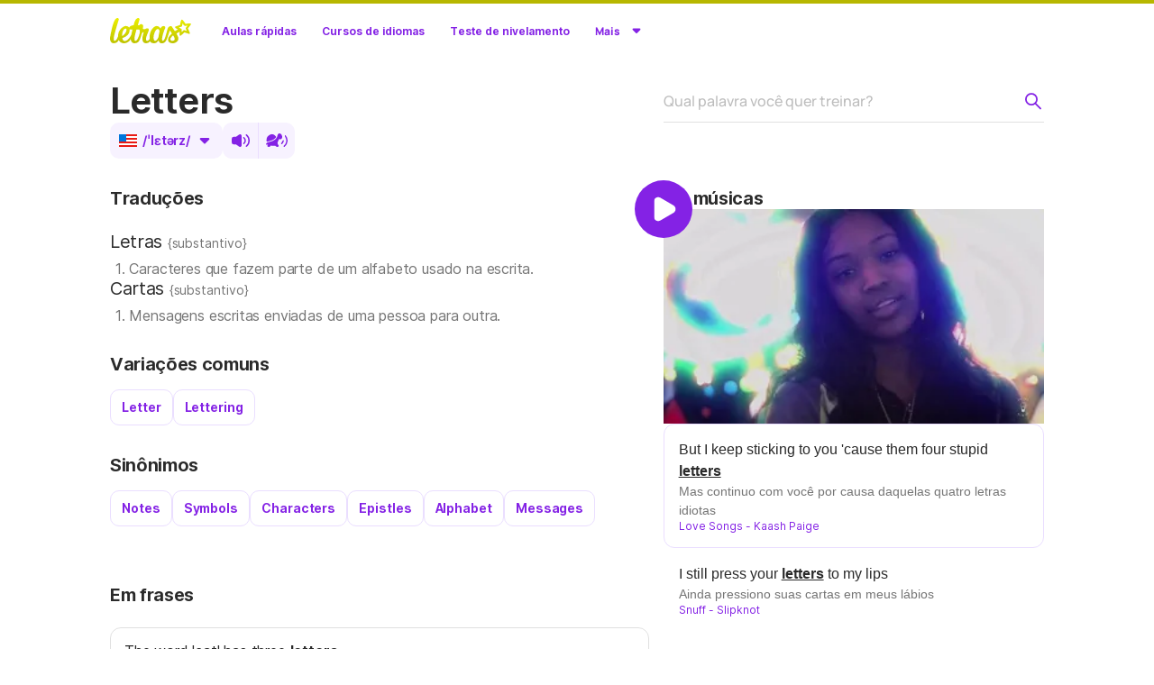

--- FILE ---
content_type: text/html; charset=utf-8
request_url: https://www.letras.mus.br/academy/dicionario/letters/
body_size: 262719
content:
<!DOCTYPE html><html lang="pt-br" data-critters-container><head><meta charset="utf-8"><meta name="viewport" content="width=device-width"><link rel="canonical" href="https://www.letras.mus.br/academy/dicionario/letters/"><meta property="og:image" content="https://akamai.sscdn.co/academy/next/static/images/shared/ogImage.png"><title>LETTERS - Letras; Cartas</title><meta content="Significado: letras, cartas, Pronúncia: /ˈlɛtərz/. Veja sinônimos, variações e exemplos em frases. Aprenda inglês com músicas de Kaash Paige, Slipknot, Michael Bublé e outros no Letras Academy." name="description"><meta content="letras de músicas, letras, músicas, letra de música, letra, letras de música, dicionario, academy, idiomas, inglês" name="keywords"><link rel="preload" as="image" imagesrcset="https://akamai.sscdn.co/tb/next/?url=%2Facademy%2Fnext%2Fstatic%2Fimages%2Fhome%2Fthumb_v2.jpg&amp;w=720&amp;q=75 720w, https://akamai.sscdn.co/tb/next/?url=%2Facademy%2Fnext%2Fstatic%2Fimages%2Fhome%2Fthumb_v2.jpg&amp;w=1200&amp;q=75 1200w" imagesizes="100vw" fetchpriority="high"><meta name="next-head-count" content="8"><meta charset="UTF-8"><meta name="google-play-app" content="app-id=com.studiosol.player.letras"><meta name="apple-itunes-app" content="app-id=773347891"><link rel="alternate" href="android-app://com.studiosol.player.letras/http/www.letras.mus.br/"><link rel="preconnect" href="https://akamai.sscdn.co/" crossorigin><link rel="preload" as="font" href="https://akamai.sscdn.co/academy/next/static/fonts/Manrope-Medium-latin.woff2" type="font/woff2" crossorigin><link rel="preload" as="font" href="https://akamai.sscdn.co/academy/next/static/fonts/Manrope-ExtraBold-latin.woff2" type="font/woff2" crossorigin><link rel="preconnect" href="https://academy.letras.mus.br"><style id="stitches">--sxs{--sxs:0 t-iBKyUz}@media{:root,.t-iBKyUz{--colors-color-neutral-700:#000;--colors-color-neutral-600:#2a2a2a;--colors-color-neutral-500:#757575;--colors-color-neutral-400:#9e9e9e;--colors-color-neutral-300-alfa:rgba(0, 0, 0, 0.26);--colors-color-neutral-300:#bdbdbd;--colors-color-neutral-200-alfa:rgba(0, 0, 0, 0.12);--colors-color-neutral-200:#e0e0e0;--colors-color-neutral-100-alfa:rgba(0, 0, 0, 0.05);--colors-color-neutral-100:#f2f2f2;--colors-color-neutral-50:#fff;--colors-color-neutral-grad:linear-gradient(45deg, #000 0%, #424242 100%);--colors-color-whiteSolid-700:#fff;--colors-color-whiteSolid-600:rgba(255, 255, 255, 0.88);--colors-color-whiteSolid-500:rgba(255, 255, 255, 0.72);--colors-color-whiteSolid-400:rgba(255, 255, 255, 0.55);--colors-color-whiteSolid-300:rgba(255, 255, 255, 0.40);--colors-color-whiteSolid-200:rgba(255, 255, 255, 0.28);--colors-color-whiteSolid-100:rgba(255, 255, 255, 0.16);--colors-color-academy-primary-700:#6624b2;--colors-color-academy-primary-600-contrast:#8422e5;--colors-color-academy-primary-600:#8422e5;--colors-color-academy-primary-400:#a157ff;--colors-color-academy-primary-300:#d0b3ff;--colors-color-academy-primary-200:#eadeff;--colors-color-academy-primary-100:#f7f2ff;--colors-color-academy-primary-grad:linear-gradient(45deg, #6e24e0 0%, #d75cff 100%);--colors-color-academy-secondary-700:#b7b700;--colors-color-academy-secondary-600:#ebef00;--colors-color-academy-secondary-200:#fcfdb2;--colors-color-system-background:#fff;--colors-color-system-elevation:#fff;--colors-color-system-tooltip:#212121;--colors-color-system-overlay:rgba(0, 0, 0, 0.72);--colors-color-blackSolid-700:#000;--colors-color-blackSolid-600:rgba(0, 0, 0, 0.88);--colors-color-blackSolid-500:rgba(0, 0, 0, 0.72);--colors-color-blackSolid-400:rgba(0, 0, 0, 0.55);--colors-color-blackSolid-300:rgba(0, 0, 0, 0.40);--colors-color-blackSolid-200:rgba(0, 0, 0, 0.20);--colors-color-blackSolid-100:rgba(0, 0, 0, 0.12);--colors-color-red-700:#cc1818;--colors-color-red-600-contrast:#e81a16;--colors-color-red-600:#e81a16;--colors-color-red-500:#ef5350;--colors-color-red-400:#ff8080;--colors-color-red-300:#ffadad;--colors-color-red-200:#ffd1d5;--colors-color-red-100:#ffebee;--colors-color-red-grad:linear-gradient(45deg, #ce0d09 0%, #fa5c39 100%);--colors-color-orange-700:#d43504;--colors-color-orange-600-contrast:#ef3700;--colors-color-orange-600:#ef3700;--colors-color-orange-500:#f6653a;--colors-color-orange-400:#fa8865;--colors-color-orange-300:#fbad95;--colors-color-orange-200:#ffccbc;--colors-color-orange-100:#fbe9e7;--colors-color-orange-grad:linear-gradient(45deg, #e60e00 0%, #ff7f22 100%);--colors-color-brown-700:#442818;--colors-color-brown-600-contrast:#673b22;--colors-color-brown-600:#673b22;--colors-color-brown-500:#9d5c38;--colors-color-brown-400:#c6784c;--colors-color-brown-300:#d4a286;--colors-color-brown-200:#e4c5b4;--colors-color-brown-100:#f1e2d9;--colors-color-brown-grad:linear-gradient(45deg, #5c2817 0%, #95523a 100%);--colors-color-yellow-700:#eba000;--colors-color-yellow-600-contrast:#faaf00;--colors-color-yellow-600:#faaf00;--colors-color-yellow-500:#ffc328;--colors-color-yellow-400:#ffd249;--colors-color-yellow-300:#ffdb6d;--colors-color-yellow-200:#ffecb3;--colors-color-yellow-100:#fff8e1;--colors-color-yellow-grad:linear-gradient(45deg, #ef6d16 0%, #ffdf14 100%);--colors-color-green-700:#40860e;--colors-color-green-600-contrast:#58a512;--colors-color-green-600:#58a512;--colors-color-green-500:#7dc23d;--colors-color-green-400:#99d067;--colors-color-green-300:#addb82;--colors-color-green-200:#d2e9bc;--colors-color-green-100:#eaf7df;--colors-color-green-grad:linear-gradient(45deg, #50a306 0%, #b6d400 100%);--colors-color-emerald-700:#237827;--colors-color-emerald-600-contrast:#2a992f;--colors-color-emerald-600:#2a992f;--colors-color-emerald-500:#49b84e;--colors-color-emerald-400:#74cb78;--colors-color-emerald-300:#93d696;--colors-color-emerald-200:#c8e6c9;--colors-color-emerald-100:#e8f5e9;--colors-color-emerald-grad:linear-gradient(45deg, #238327 0%, #6ec946 100%);--colors-color-teal-700:#006357;--colors-color-teal-600-contrast:#008577;--colors-color-teal-600:#008577;--colors-color-teal-500:#26a69a;--colors-color-teal-400:#50bcb2;--colors-color-teal-300:#80cbc4;--colors-color-teal-200:#b2dfdb;--colors-color-teal-100:#e2f3f2;--colors-color-teal-grad:linear-gradient(45deg, #008274 0%, #16b296 100%);--colors-color-cyan-700:#007e8a;--colors-color-cyan-600-contrast:#009fb2;--colors-color-cyan-600:#009fb2;--colors-color-cyan-500:#24bed1;--colors-color-cyan-400:#44d0e2;--colors-color-cyan-300:#6edbe9;--colors-color-cyan-200:#b2ebf2;--colors-color-cyan-100:#e0f7fa;--colors-color-cyan-grad:linear-gradient(45deg, #0096a7 0%, #10ebe0 100%);--colors-color-blue-700:#065bbc;--colors-color-blue-600-contrast:#0075db;--colors-color-blue-600:#0075db;--colors-color-blue-500:#339ef5;--colors-color-blue-400:#5fb4ff;--colors-color-blue-300:#7ac1fa;--colors-color-blue-200:#bbdefb;--colors-color-blue-100:#e3f2fd;--colors-color-blue-grad:linear-gradient(45deg, #285bde 0%, #30c3fc 100%);--colors-color-indigo-700:#1d2c99;--colors-color-indigo-600-contrast:#2c3fb0;--colors-color-indigo-600:#2c3fb0;--colors-color-indigo-500:#5c6bc0;--colors-color-indigo-400:#8591d3;--colors-color-indigo-300:#9fa8da;--colors-color-indigo-200:#c5cae9;--colors-color-indigo-100:#e8eaf6;--colors-color-indigo-grad:linear-gradient(45deg, #2c2a9b 0%, #3885ce 100%);--colors-color-violet-700:#4e198c;--colors-color-violet-600-contrast:#6821af;--colors-color-violet-600:#6821af;--colors-color-violet-500:#7e57c2;--colors-color-violet-400:#9f81d5;--colors-color-violet-300:#b39ddb;--colors-color-violet-200:#d1c4e9;--colors-color-violet-100:#f1ecf8;--colors-color-violet-grad:linear-gradient(45deg, #492496 0%, #7e57c2 100%);--colors-color-pink-700:#b10751;--colors-color-pink-600-contrast:#e20959;--colors-color-pink-600:#e20959;--colors-color-pink-500:#ec407a;--colors-color-pink-400:#ef7da3;--colors-color-pink-300:#f8a5c1;--colors-color-pink-200:#ffc9db;--colors-color-pink-100:#ffebf1;--colors-color-pink-grad:linear-gradient(45deg, #ed1515 0%, #ed45b5 100%);--colors-color-purple-700:#73118d;--colors-color-purple-600-contrast:#8a0cab;--colors-color-purple-600:#8a0cab;--colors-color-purple-500:#ad3bc1;--colors-color-purple-400:#c074d4;--colors-color-purple-300:#cf99dd;--colors-color-purple-200:#e3c5eb;--colors-color-purple-100:#f6ecf8;--colors-color-purple-grad:linear-gradient(45deg, #7d0c9a 0%, #ca1ec3 100%);--colors-color-steel-700:#2e414a;--colors-color-steel-600-contrast:#486775;--colors-color-steel-600:#486775;--colors-color-steel-500:#6b8a99;--colors-color-steel-400:#8ba5b2;--colors-color-steel-300:#b0bec5;--colors-color-steel-200:#cfd8dc;--colors-color-steel-100:#eceff1;--colors-color-steel-grad:linear-gradient(45deg, #3a5764 0%, #92b5c7 100%);--colors-color-letras-primary-700:#8d9908;--colors-color-letras-primary-600-contrast:#9aa60a;--colors-color-letras-primary-600:#b2c000;--colors-color-letras-primary-500:#c0cf0a;--colors-color-letras-primary-400:#d3de59;--colors-color-letras-primary-300:rgba(178, 192, 0, 0.41);--colors-color-letras-primary-200:rgba(178, 192, 0, 0.34);--colors-color-letras-primary-100:rgba(178, 192, 0, 0.15);--colors-color-letras-primary-grad:linear-gradient(45deg, #d8ed00 0%, #b2c000 100%);--colors-color-letras-secondary-700:#cc5200;--colors-color-letras-secondary-600-contrast:#ed4800;--colors-color-letras-secondary-600:#f56200;--colors-color-letras-secondary-400:#ff7e28;--colors-color-letras-secondary-300:#fcb17f;--colors-color-letras-secondary-200:#fed1b3;--colors-color-letras-secondary-100:#ffece0;--colors-color-letras-secondary-grad:linear-gradient(45deg, #df3600 0%, #fb8800 100%);--colors-color-primary-theme-100:var(--colors-color-academy-primary-100);--colors-color-primary-theme-200:var(--colors-color-academy-primary-200);--colors-color-primary-theme-300:var(--colors-color-academy-primary-300);--colors-color-primary-theme-400:var(--colors-color-academy-primary-400);--colors-color-primary-theme-600:var(--colors-color-academy-primary-600);--colors-color-primary-theme-600-contrast:var(--colors-color-academy-primary-600-contrast);--colors-color-primary-theme-700:var(--colors-color-academy-primary-700);--colors-color-primary-theme-grad:var(--colors-color-academy-primary-grad);--colors-color-primary-theme-text-marked:var(--colors-color-academy-primary-600);--colors-color-secondary-theme-200:var(--colors-color-academy-secondary-200);--colors-color-secondary-theme-600:var(--colors-color-academy-secondary-600);--colors-color-secondary-theme-700:var(--colors-color-academy-secondary-700);--colors-color-tertiary-theme-100:var(--colors-color-academy-primary-100);--colors-color-tertiary-theme-200:var(--colors-color-academy-primary-200);--colors-color-tertiary-theme-300:var(--colors-color-academy-primary-300);--colors-color-tertiary-theme-400:var(--colors-color-academy-primary-400);--colors-color-tertiary-theme-600:var(--colors-color-academy-primary-600);--colors-color-tertiary-theme-600-contrast:var(--colors-color-academy-primary-600-contrast);--colors-color-tertiary-theme-700:var(--colors-color-academy-primary-700);--colors-color-tertiary-theme-grad:var(--colors-color-academy-primary-grad);--colors-color-appearance-100:var(--colors-color-neutral-100-alfa);--colors-color-appearance-200:var(--colors-color-neutral-200-alfa);--colors-color-appearance-300:var(--colors-color-neutral-300-alfa);--colors-color-appearance-400:var(--colors-color-neutral-400);--colors-color-appearance-500:var(--colors-color-neutral-500);--colors-color-appearance-600:var(--colors-color-neutral-600);--colors-color-appearance-600-contrast:var(--colors-color-neutral-600);--colors-color-appearance-700:var(--colors-color-neutral-700);--colors-color-appearance-label:var(--colors-color-neutral-50);--colors-color-appearance-grad:var(--colors-color-neutral-grad);--colors-gradient-fade-left:linear-gradient(90deg, #fff 0%, #ffffff80 50%, #ffffff00 100%);--colors-gradient-fade-right:linear-gradient(90deg, #ffffff00 0%, #ffffff80 50%, #fff 100%);--fonts-System:"Noto Sans", Arial, Roboto, sans-serif;--fonts-Custom:Inter, "Noto Sans", Arial, Roboto, sans-serif;--fonts-Academy:Manrope, Inter, "Noto Sans", Arial, Roboto, sans-serif;--shadows-shadow-soft-2dp:0 6px 60px -4px rgba(17, 17, 17, 0.1);--shadows-shadow-soft-3dp:0 -8px 64px -4px rgba(17, 17, 17, 0.16);--shadows-shadow-heavy-1dp:0 0 10px 0 rgba(17, 17, 17, 0.08), 0 8px 20px -8px rgba(17, 17, 17, 0.06);--shadows-shadow-heavy-2dp:0 1px 15px 0 rgba(17, 17, 17, 0.08), 0 16px 24px -10px rgba(17, 17, 17, 0.07);--shadows-shadow-heavy-3dp:0 2px 20px 0 rgba(17, 17, 17, 0.08), 0 24px 28px -12px rgba(17, 17, 17, 0.08);--shadows-shadow-heavy-4dp:0 3px 25px 0 rgba(17, 17, 17, 0.08), 0 32px 32px -14px rgba(17, 17, 17, 0.09);--shadows-shadow-candyAcademy-2dp:0 8px 22px -12px rgba(173, 0, 255, 0.8);--shadows-shadow-candyNeutral-2dp:0 8px 22px -12px rgba(17, 17, 17, 0.8);--fontWeights-fw-medium:500;--fontWeights-fw-extrabold:800;--fontWeights-RegularDefault:400;--fontWeights-StrongCustom:650;--fontWeights-StrongDefault:700;--fontWeights-StrongAcademy:800;--sizes-width-desktop:1036px;--sizes-width-notebook:960px;--sizes-width-course:1295px;--sizes-width-sidebar:264px;--sizes-spacingSmall-2:2px;--sizes-spacingSmall-4:4px;--sizes-spacingSmall-8:8px;--sizes-spacingSmall-12:12px;--sizes-spacingSmall-16:16px;--sizes-spacingSmall-20:20px;--sizes-spacingSmall-24:24px;--sizes-spacingMedium-32:32px;--sizes-spacingMedium-40:40px;--sizes-spacingMedium-48:48px;--sizes-spacingMedium-56:56px;--sizes-spacingMedium-64:64px;--sizes-spacingMedium-72:72px;--sizes-spacingLarge-80:80px;--sizes-spacingLarge-100:100px;--sizes-spacingLarge-120:120px;--sizes-spacingLarge-140:140px;--sizes-spacingLarge-160:160px;--sizes-spacingLarge-180:180px;--sizes-spacingLarge-200:200px;--space-spacingSmall-2:2px;--space-spacingSmall-4:4px;--space-spacingSmall-8:8px;--space-spacingSmall-12:12px;--space-spacingSmall-16:16px;--space-spacingSmall-20:20px;--space-spacingSmall-24:24px;--space-spacingMedium-32:32px;--space-spacingMedium-40:40px;--space-spacingMedium-48:48px;--space-spacingMedium-56:56px;--space-spacingMedium-64:64px;--space-spacingMedium-72:72px;--space-spacingLarge-80:80px;--space-spacingLarge-100:100px;--space-spacingLarge-120:120px;--space-spacingLarge-140:140px;--space-spacingLarge-160:160px;--space-spacingLarge-180:180px;--space-spacingLarge-200:200px;--zIndices-z-optionsModal:9;--zIndices-z-logo:10;--zIndices-z-message:10;--zIndices-z-overlay:11;--zIndices-z-tooltip:10;--zIndices-z-header:10;--zIndices-z-gSide:10;--zIndices-z-sidebar:10;--zIndices-z-modal:20;--zIndices-z-snackbar:30;--zIndices-z-search:2;--zIndices-z-lessonContainer:2;--zIndices-z-positive:1;--zIndices-z-negative:-1;--zIndices-z-negativePlus:-2;--zIndices-z-backgroundCircles:-10;--zIndices-z-quotes:-10;--zIndices-z-buttonVideo:8;--zIndices-z-warning:9;--zIndices-z-dropdown:9;--radii-radius-6:6px;--radii-radius-8:8px;--radii-radius-10:10px;--radii-radius-12:12px;--radii-radius-16:16px;--radii-radius-20:20px;--radii-radius-500:50%}}--sxs{--sxs:1 k-gJpoWw k-jzjasA k-bfQhNX k-fOAXpB k-gWfstQ eDThDG}@media{@keyframes k-gJpoWw{0%{opacity:0;transform:translateY(10px)}100%{opacity:1;transform:translateY(0)}}@keyframes k-jzjasA{from{mask-position: 0 center}to{mask-position:-216px center}}@keyframes k-bfQhNX{100%{box-shadow:inset 0px 0px 0px 30px var(--colors-color-letras-primary-600)}}@keyframes k-fOAXpB{0%,100%{transform:none}50%{transform:scale3d(1.1, 1.1, 1)}}@keyframes k-gWfstQ{100%{stroke-dashoffset:0}}.body.u-scrollLocked,.body .u-scrollLocked{height:100%;overflow:hidden !important}@media (max-width:680px){.body > div .u-hide-p{display:none}}@media (min-width:681px) and (max-width:1060px){.body > div .u-hide-t{display:none}}@media (min-width:1061px) and (max-width:1200px){.body > div .u-hide-n{display:none}}@media (min-width:681px){.body > div .u-hide-tUp{display:none}}@media (min-width:1061px){.body > div .u-hide-nUp{display:none}}@media (max-width:1060px){.body > div .u-hide-tDown{display:none}}@media (max-width:1200px){.body > div .u-hide-nDown{display:none}}@media (min-width:1201px){.body > div .u-hide-d{display:none}}.body > div .u-space-s{margin-bottom:var(--space-spacingSmall-16)}.body > div .u-space-d{margin-bottom:var(--space-spacingSmall-24)}.body > div .u-space-t{margin-bottom:calc(2 * var(--space-spacingSmall-24))}.body > div .u-spaceTop{margin-top:var(--space-spacingSmall-16)}.body > div .u-spaceTop-d{margin-top:var(--space-spacingSmall-24)}.body > div .u-paddingBottom-d{padding-bottom:var(--space-spacingSmall-24)}.body > div .u-spaceTop-t{margin-top:calc(2 * var(--space-spacingSmall-24))}.body > div .u-inline{display:inline}.body > div .u-pos-r{position:relative}.body > div .u-to-r,.body > div .u-to-l{position:absolute;top:0}.body > div .u-to-r{right:0}.body > div .u-to-l{left:0}.body > div .u-justify-start{display:flex;justify-content:flex-start}.body > div .u-justify-end{display:flex;justify-content:flex-end}.body > div .u-justify-between{display:flex;justify-content:space-between}.body > div .u-justify-center{display:flex;justify-content:center}.body > div .u-align-center{display:flex;align-items:center}.body > div .u-align-end{display:flex;align-items:end}.body > div .u-flex-grow{flex-grow:1}.body > div .u-flex-column{display:flex;flex-direction:column}.body > div .u-defaultPadding{width:calc(100% - var(--sizes-spacingSmall-24) * 2);padding:var(--space-spacingSmall-16) var(--space-spacingSmall-24)}.body > div .u-scroll{scrollbar-width:thin;scrollbar-color:var(--color-academy-primary-100) transparent}.body > div .u-scroll::-webkit-scrollbar-track{background-color:transparent}.body > div .u-scroll::-webkit-scrollbar{width:4px}.body > div .u-scroll::-webkit-scrollbar-thumb{border-radius:var(--radii-radius-6);background-color:var(--colors-color-academy-primary-100)}.body > div::-webkit-scrollbar{width:4px}.body > div::-webkit-scrollbar-thumb{border-radius:var(--radii-radius-6);background-color:var(--colors-color-academy-primary-100)}.body > div::-webkit-scrollbar-thumb .u-isHidden{display:none}.body > div::-webkit-scrollbar-thumb .u-overflow{white-space:normal;overflow:visible;text-overflow:clip}.body > div::-webkit-scrollbar-thumb.-tiny::-webkit-scrollbar{height:5px}.body > div .u-invisibleScroll{scrollbar-color:transparent transparent}.body > div .u-invisibleScroll::-webkit-scrollbar-track{background-color:transparent}.body > div .u-invisibleScroll::-webkit-scrollbar{width:0;height:0}.body > div .u-isHidden{display:none}.body > div .u-block{display:block}.body > div .u-hiddenVisually{border:0;clip:rect(1px, 1px, 1px, 1px);height:1px;overflow:hidden;padding:0;position:absolute;width:1px}.body > div .u-cursor-pointer{cursor:pointer}.body > div .u-fit-content{height:-moz-fit-content;height:fit-content;width:-moz-fit-content;width:fit-content}.body > div .u-relative{position:relative}.body > div .u-overflowHidden{position:relative;overflow:hidden}.body > div .u-overflowClip{position:relative;overflow:clip}.body > div .u-lineTrough{text-decoration:line-through}body,h1,h2,h3,h4,h5,h6,p,ol,ul,textarea,select,option,table,th,td,blockquote,hr,button,figure{margin:0;padding:0}header,footer,article,nav,section{display:block}html{-webkit-text-size-adjust:none;text-size-adjust:none;word-wrap:break-word;font-smooth:antialiased;-webkit-font-smoothing:antialiased;-moz-osx-font-smoothing:grayscale;font-size:62.5%;scroll-behavior:smooth}ul,ol{list-style:none}button{border:0;cursor:pointer;background:transparent}img{border:0;font-size:0}textarea{resize:none}a{color:var(--colors-color-academy-primary-600-contrast);text-decoration:none;transition:color 0.3s}a:hover{color:var(--colors-color-academy-primary-700)}iframe{overflow:hidden}body,textarea,input,select,option,button{font:1.6rem/1.2 'Manrope', sans-serif;color:var(--colors-color-neutral-600);font-weight:var(--fontWeights-fw-medium)}h1,h2,h3,h4,h5,h6,small{font-size:inherit}i{font-style:inherit}b,strong{font-weight:var(--fontWeights-fw-extrabold)}body{margin:0;padding:0;box-sizing:border-box;background-color:var(--colors-color-system-background)}input[type='search']::-webkit-search-decoration,input[type='search']::-webkit-search-cancel-button,input[type='search']::-webkit-search-results-button,input[type='search']::-webkit-search-results-decoration{display:none}@media (prefers-reduced-motion: reduce){*,::before,::after{animation-duration:0.001s !important;animation-iteration-count:1 !important;transition-duration:0.001s !important;transition-delay:0s !important}}[data-theme="dark"]{color-scheme:dark}@font-face{font-family:Inter;font-display:optional;font-style:normal;font-weight:400;src:url("https://akamai.sscdn.co/letras/common/static/font/inter-regular-latin-ext.woff2")
		format("woff2");unicode-range:U+0100-02AF, U+0304, U+0308, U+0329, U+1E00-1E9F, U+1EF2-1EFF,
		U+2020, U+20A0-20AB, U+20AD-20CF, U+2113, U+2C60-2C7F, U+A720-A7FF}@font-face{font-family:Inter;font-display:optional;font-style:normal;font-weight:400;src:url("https://akamai.sscdn.co/letras/common/static/font/inter-regular-latin.woff2")
		format("woff2");unicode-range:U+0000-00FF, U+0131, U+0152-0153, U+02BB-02BC, U+02C6, U+02DA,
		U+02DC, U+0304, U+0308, U+0329, U+2000-206F, U+2074, U+20AC, U+2122, U+2191,
		U+2193, U+2212, U+2215, U+FEFF, U+FFFD}@font-face{font-family:Inter;font-display:optional;font-style:normal;font-weight:650;src:url("https://akamai.sscdn.co/letras/common/static/font/inter-semibold-latin-ext.woff2")
		format("woff2");unicode-range:U+0100-02AF, U+0304, U+0308, U+0329, U+1E00-1E9F, U+1EF2-1EFF,
		U+2020, U+20A0-20AB, U+20AD-20CF, U+2113, U+2C60-2C7F, U+A720-A7FF}@font-face{font-family:Inter;font-display:optional;font-style:normal;font-weight:650;src:url("https://akamai.sscdn.co/letras/common/static/font/inter-semibold-latin.woff2")
		format("woff2");unicode-range:U+0000-00FF, U+0131, U+0152-0153, U+02BB-02BC, U+02C6, U+02DA,
		U+02DC, U+0304, U+0308, U+0329, U+2000-206F, U+2074, U+20AC, U+2122, U+2191,
		U+2193, U+2212, U+2215, U+FEFF, U+FFFD}body  #rdFormWrapper .select2-container a.select2-choice{height:100%!important;display:flex;align-items:center}body  #rdFormWrapper .select2-container a.select2-choice .flag{margin-left:var(--space-spacingSmall-8) !important}body  #rdFormWrapper .select2-container a.select2-choice .select2-arrow{padding-top:6px}body  .select2-drop{background:var(--colors-color-system-elevation);color:var(--colors-color-neutral-600)}body  .select2-drop,body  .select2-drop-above.select2-drop-active{border:0!important;padding:var(--space-spacingSmall-4);border-radius:var(--radii-radius-12);box-shadow:var(--shadows-shadow-heavy-1dp)}body  .select2-result{padding:9px var(--space-spacingSmall-12);margin-right:var(--space-spacingSmall-4)}body  .select2-result .flag{margin-right:var(--space-spacingSmall-12)}body  .select2-result.select2-highlighted,body  .select2-result:hover{background:var(--colors-color-academy-primary-100);color:var(--colors-color-academy-primary-600-contrast);border-radius:var(--radii-radius-8)}body  .select2-search{display:none}body  .select2-input{border-color:var(--colors-color-neutral-200);color:var(--colors-color-neutral-600);border-radius:var(--radii-radius-8);font-size:1.2rem;padding:var(--space-spacingSmall-8) var(--space-spacingSmall-12);background:transparent}body  .select2-input:hover{border-color:var(--colors-color-neutral-300)}.select .select__control{padding:9.5px 16px;border:1px solid var(--colors-color-neutral-200);border-radius:12px;font-size:1.6rem;line-height:1.2;color:var(--colors-color-neutral-600);box-shadow:none;background-color:transparent}.select.-container-twoLines .select__control{height:7.2rem}.select .select__control--is-focused{border-color:var(--colors-color-academy-primary-600)}.select .select__control--is-focused:hover{border-color:var(--colors-color-academy-primary-600)}.select.select--is-disabled{border-radius:12px;border:1px dashed var(--colors-color-neutral-200)}.select .select__control--is-disabled{background:unset;border:unset}.select .select__control--is-disabled .select__indicator.select__dropdown-indicator::before{content:"";display:block;width:12px;height:6px;transition:transform 0.3s;background:var(--colors-color-neutral-600)}.select.is-focused + .inputField-label{color:var(--colors-color-academy-primary-600)}.select .select__control:hover:not(.select__control--is-focused){border-color:var(--colors-color-neutral-300)}.select .select__control--menu-is-open{border-color:var(--colors-color-academy-primary-600)}.select .select__control--menu-is-open .select__indicator::before{transform:rotate(180deg)}.select .select__control--menu-is-open:hover{border-color:var(--colors-color-academy-primary-600)}.select .select__single-value{color:var(--colors-color-neutral-600)}.select .select__single-value,.select .select__placeholder{margin:0}.select.-container-twoLines .select__single-value,.select.-container-twoLines .select__placeholder{-webkit-line-clamp:2;display:-webkit-box;-webkit-box-orient:vertical;overflow:hidden;white-space:pre-wrap}.select .select__placeholder{color:var(--colors-color-neutral-300)}.select .select__value-container{padding:0}.select.-container-twoLines .select__value-container{height:5.4rem}.select .select__indicators{border:0}.select .select__indicator{display:flex;align-items:center;justify-content:center;width:24px;height:24px;padding:0}.select .select__indicator.select__dropdown-indicator::before{-webkit-mask-image:url('/academy/next/static/images/sprites/sprite-f39023ca.svg');mask-image:url('/academy/next/static/images/sprites/sprite-f39023ca.svg');mask-position:-104px -49px;mask-repeat:no-repeat;-webkit-mask-image:url(/academy/next/static/images/sprites/sprite-f39023ca.svg);-webkit-mask-position:-104px -49px;-webkit-mask-repeat:no-repeat;background-color:var(--colors-color-academy-primary-600);width:12px;height:6px;display:block;content:"";transition:transform 0.3s;background:var(--colors-color-neutral-600)}.select .select__indicator svg,.select .select__indicator-separator{display:none}.select .select__menu{padding:4px;box-shadow:var(--shadows-shadow-heavy-1dp);border-radius:12px;animation:k-gJpoWw 0.3s ease-out;background-color:var(--colors-color-system-elevation)}.select .select__menu-list{padding:0;padding-right:4px;max-height:216px;scrollbar-width:thin;scrollbar-color:var(--colors-color-academy-primary-100) transparent}.select .select__menu-list::-webkit-scrollbar-track{background-color:transparent}.select .select__menu-list::-webkit-scrollbar{width:4px}.select .select__menu-list::-webkit-scrollbar-thumb{border-radius:7px;background-color:var(--colors-color-academy-primary-100)}.select .select__option{position:relative;padding:1rem 1.2rem;border-radius:8px;color:var(--colors-color-neutral-600);font-size:1.6rem;line-height:20px;background:var(--colors-color-system-elevation)}.select.-option-multiline .select__option{line-height:1.37rem}.select:not(.-option-multiline) .select__option{white-space:nowrap;overflow:hidden;text-overflow:ellipsis}.select.-option-alignLeft .select__option{text-align:left}.select .select__option--is-focused,.select .select__option:hover{color:var(--colors-color-academy-primary-600-contrast);background:var(--colors-color-academy-primary-100)}.select .select__option--is-selected::after{content:"";display:block;width:12px;height:9px;position:absolute;right:14px;top:50%;transform:translateY(-50%)}.select .select__control:not(.select__control--menu-is-open),.select .select__option{cursor:pointer}.select .select__option--is-disabled{color:var(--colors-color-neutral-300);background:var(--colors-color-system-elevation)}.select .select__option--is-focused.select__option--is-disabled,.select .select__option--is-disabled:hover{color:var(--colors-color-neutral-300);background:var(--colors-color-neutral-100)}.select.-selectTheme .select__control{background:transparent;width:185px;border:1px solid var(--colors-color-academy-primary-300);padding:0 15.5px;border-radius:16px;font-size:1.2rem;line-height:1.37;min-height:32px}.select.-selectTheme .select__control:hover{border:1px solid var(--colors-color-academy-primary-600)}.select.-selectTheme .select__single-value{color:var(--colors-color-academy-primary-600-contrast);word-spacing:2px}.select.-selectTheme .select__menu{bottom:100%;top:unset;background-color:var(--colors-color-system-elevation)}.select.-selectTheme .select__menu-list{padding-right:0}.select.-selectTheme .select__option{font-size:1.2rem;display:flex}.select.-selectTheme .select__control--menu-is-open .select__indicator::before{transform:rotate(180deg);bottom:4px;position:absolute}.select.-selectTheme .select__value-container::before{content:"";display:block;width:16px;height:16px;position:absolute;left:-24px}.select.-selectTheme .select__value-container{display:flex;margin-left:24px;overflow:visible}.select.-selectTheme .select__indicator{position:relative;width:16px;height:16px}.select.-selectTheme .select__indicator.select__dropdown-indicator::before{background:var(--colors-color-academy-primary-600-contrast)}@media (max-width:1060px){.select.-selectTheme{margin:2rem}}.select.-selectTheme.-light .select__value-container::before{-webkit-mask-image:url('/academy/next/static/images/sprites/sprite-f39023ca.svg');mask-image:url('/academy/next/static/images/sprites/sprite-f39023ca.svg');mask-position:0px -142px;mask-repeat:no-repeat;-webkit-mask-image:url(/academy/next/static/images/sprites/sprite-f39023ca.svg);-webkit-mask-position:0px -142px;-webkit-mask-repeat:no-repeat;background-color:var(--colors-color-academy-primary-600);width:14px;height:14px;display:inline-block}.select.-selectTheme.-dark .select__value-container::before{-webkit-mask-image:url('/academy/next/static/images/sprites/sprite-f39023ca.svg');mask-image:url('/academy/next/static/images/sprites/sprite-f39023ca.svg');mask-position:-117px -122px;mask-repeat:no-repeat;-webkit-mask-image:url(/academy/next/static/images/sprites/sprite-f39023ca.svg);-webkit-mask-position:-117px -122px;-webkit-mask-repeat:no-repeat;background-color:var(--colors-color-academy-primary-600);width:14px;height:14px;display:inline-block}:root{--like-sprite-url:url("/academy/next/static/images/doubtForum/spriteLike.svg")}html[data-theme="dark"]{--like-sprite-url:url("/academy/next/static/images/doubtForum/spriteLikeDark.svg")}[data-theme='dark']{--colors-color-neutral-700:#fff;--colors-color-neutral-600:#e8e8e8;--colors-color-neutral-500:#9c9c9c;--colors-color-neutral-400:#737373;--colors-color-neutral-300-alfa:rgba(255, 255, 255, 0.27);--colors-color-neutral-300:#505050;--colors-color-neutral-200-alfa:rgba(255, 255, 255, 0.14);--colors-color-neutral-200:#303030;--colors-color-neutral-100-alfa:rgba(255, 255, 255, 0.07);--colors-color-neutral-100:#202020;--colors-color-neutral-50:#000;--colors-color-neutral-grad:linear-gradient(45deg, #000 0%, #424242 100%);--colors-color-whiteSolid-700:#fff;--colors-color-whiteSolid-600:rgba(255, 255, 255, 0.88);--colors-color-whiteSolid-500:rgba(255, 255, 255, 0.72);--colors-color-whiteSolid-400:rgba(255, 255, 255, 0.55);--colors-color-whiteSolid-300:rgba(255, 255, 255, 0.40);--colors-color-whiteSolid-200:rgba(255, 255, 255, 0.137);--colors-color-whiteSolid-100:rgba(255, 255, 255, 0.07);--colors-color-academy-primary-700:#6f1fbf;--colors-color-academy-primary-600-contrast:#a366ff;--colors-color-academy-primary-600:#8422e5;--colors-color-academy-primary-400:#5c1d9b;--colors-color-academy-primary-300:#491a75;--colors-color-academy-primary-200:rgba(163, 102, 255, 0.28);--colors-color-academy-primary-100:rgba(163, 102, 255, 0.15);--colors-color-academy-primary-grad:linear-gradient(45deg, #6e24e0 0%, #d75cff 100%);--colors-color-academy-secondary-700:#b5b502;--colors-color-academy-secondary-600:#d9d904;--colors-color-academy-secondary-200:rgba(183, 183, 0, 0.45);--colors-color-system-background:#0f0f0f;--colors-color-system-elevation:#1f1f1f;--colors-color-system-tooltip:#313131;--colors-color-system-overlay:rgba(0, 0, 0, 0.72);--colors-color-blackSolid-700:#000;--colors-color-blackSolid-600:rgba(0, 0, 0, 0.88);--colors-color-blackSolid-500:rgba(0, 0, 0, 0.72);--colors-color-blackSolid-400:rgba(0, 0, 0, 0.55);--colors-color-blackSolid-300:rgba(0, 0, 0, 0.40);--colors-color-blackSolid-200:rgba(0, 0, 0, 0.20);--colors-color-blackSolid-100:rgba(0, 0, 0, 0.12);--colors-color-red-700:#cc211f;--colors-color-red-600-contrast:#ef5350;--colors-color-red-600:#e81a16;--colors-color-red-500:#cc211f;--colors-color-red-400:#a11f1d;--colors-color-red-300:#741917;--colors-color-red-200:rgba(239, 83, 80, 0.28);--colors-color-red-100:rgba(239, 83, 80, 0.15);--colors-color-red-grad:linear-gradient(45deg, #fa5c39 0%, #ce0d09 100%);--colors-color-orange-700:#d43a0b;--colors-color-orange-600-contrast:#f2592c;--colors-color-orange-600:#ef3700;--colors-color-orange-500:#d43a0b;--colors-color-orange-400:#ad310a;--colors-color-orange-300:#77250c;--colors-color-orange-200:rgba(242, 89, 44, 0.28);--colors-color-orange-100:rgba(242, 89, 44, 0.15);--colors-color-orange-grad:linear-gradient(45deg, #ff2e43 0%, #ffa42e 100%);--colors-color-brown-700:#59341f;--colors-color-brown-600-contrast:#a3643c;--colors-color-brown-600:#673b22;--colors-color-brown-500:#59341f;--colors-color-brown-400:#4b2d1c;--colors-color-brown-300:#3c2519;--colors-color-brown-200:rgba(163, 100, 60, 0.33);--colors-color-brown-100:rgba(163, 100, 60, 0.17);--colors-color-brown-grad:linear-gradient(45deg, #5c2817 0%, #95523a 100%);--colors-color-yellow-700:#d99802;--colors-color-yellow-600-contrast:#f0b12b;--colors-color-yellow-600:#faaf00;--colors-color-yellow-500:#d99802;--colors-color-yellow-400:#ad7b07;--colors-color-yellow-300:#573d04;--colors-color-yellow-200:rgba(240, 177, 43, 0.19);--colors-color-yellow-100:rgba(240, 177, 43, 0.1);--colors-color-yellow-grad:linear-gradient(45deg, #ef6d16 0%, #ffdf14 100%);--colors-color-green-700:#4e8f13;--colors-color-green-600-contrast:#7ebf41;--colors-color-green-600:#58a512;--colors-color-green-500:#4e8f13;--colors-color-green-400:#3f7310;--colors-color-green-300:#294a0a;--colors-color-green-200:rgba(126, 191, 65, 0.21);--colors-color-green-100:rgba(126, 191, 65, 0.11);--colors-color-green-grad:linear-gradient(45deg, #39bb34 0%, #cbd400 100%);--colors-color-emerald-700:#27872b;--colors-color-emerald-600-contrast:#5ebd63;--colors-color-emerald-600:#2a992f;--colors-color-emerald-500:#27872b;--colors-color-emerald-400:#206e24;--colors-color-emerald-300:#184d1a;--colors-color-emerald-200:rgba(94, 189, 99, 0.22);--colors-color-emerald-100:rgba(94, 189, 99, 0.11);--colors-color-emerald-grad:linear-gradient(45deg, #319255 0%, #6ec946 100%);--colors-color-teal-700:#127369;--colors-color-teal-600-contrast:#29ab9e;--colors-color-teal-600:#008577;--colors-color-teal-500:#127369;--colors-color-teal-400:#125951;--colors-color-teal-300:#0c3b36;--colors-color-teal-200:rgba(41, 171, 158, 0.25);--colors-color-teal-100:rgba(41, 171, 158, 0.13);--colors-color-teal-grad:linear-gradient(45deg, #1788a4 0%, #1dbf7c 100%);--colors-color-cyan-700:#088999;--colors-color-cyan-600-contrast:#45c6d6;--colors-color-cyan-600:#009fb2;--colors-color-cyan-500:#088999;--colors-color-cyan-400:#066e7a;--colors-color-cyan-300:#115159;--colors-color-cyan-200:rgba(69, 198, 214, 0.2);--colors-color-cyan-100:rgba(69, 198, 214, 0.1);--colors-color-cyan-grad:linear-gradient(45deg, #13a0d8 0%, #13d8ce 100%);--colors-color-blue-700:#0966b8;--colors-color-blue-600-contrast:#5ca5e5;--colors-color-blue-600:#0075db;--colors-color-blue-500:#0966b8;--colors-color-blue-400:#0f5391;--colors-color-blue-300:#0b3f6e;--colors-color-blue-200:rgba(92, 165, 229, 0.23);--colors-color-blue-100:rgba(92, 165, 229, 0.12);--colors-color-blue-grad:linear-gradient(45deg, #285bde 0%, #30c3fc 100%);--colors-color-indigo-700:#2b3a94;--colors-color-indigo-600-contrast:#8498f0;--colors-color-indigo-600:#2c3fb0;--colors-color-indigo-500:#2b3a94;--colors-color-indigo-400:#253178;--colors-color-indigo-300:#1d265c;--colors-color-indigo-200:rgba(132, 152, 240, 0.23);--colors-color-indigo-100:rgba(132, 152, 240, 0.12);--colors-color-indigo-grad:linear-gradient(45deg, #2c2a9b 0%, #3885ce 100%);--colors-color-violet-700:#591994;--colors-color-violet-600-contrast:#a166f2;--colors-color-violet-600:#6821af;--colors-color-violet-500:#591994;--colors-color-violet-400:#481c78;--colors-color-violet-300:#37175c;--colors-color-violet-200:rgba(161, 102, 242, 0.29);--colors-color-violet-100:rgba(161, 102, 242, 0.15);--colors-color-violet-grad:linear-gradient(45deg, #333396 0%, #b85ced 100%);--colors-color-pink-700:#ba0f4e;--colors-color-pink-600-contrast:#eb5e8d;--colors-color-pink-600:#e20959;--colors-color-pink-500:#ba0f4e;--colors-color-pink-400:#940f40;--colors-color-pink-300:#6b1333;--colors-color-pink-200:rgba(235, 94, 141, 0.27);--colors-color-pink-100:rgba(235, 94, 141, 0.14);--colors-color-pink-grad:linear-gradient(45deg, #ed45b5 0%, #ed1515 100%);--colors-color-purple-700:#72138a;--colors-color-purple-600-contrast:#b15cc7;--colors-color-purple-600:#8a0cab;--colors-color-purple-500:#72138a;--colors-color-purple-400:#5d1270;--colors-color-purple-300:#44174f;--colors-color-purple-200:rgba(177, 92, 199, 0.31);--colors-color-purple-100:rgba(177, 92, 199, 0.16);--colors-color-purple-grad:linear-gradient(45deg, #7d0c9a 0%, #ca1ec3 100%);--colors-color-steel-700:#3c545e;--colors-color-steel-600-contrast:#658ea1;--colors-color-steel-600:#486775;--colors-color-steel-500:#3c545e;--colors-color-steel-400:#2f434d;--colors-color-steel-300:#20323a;--colors-color-steel-200:rgba(101, 142, 161, 0.28);--colors-color-steel-100:rgba(101, 142, 161, 0.14);--colors-color-steel-grad:linear-gradient(45deg, #3a5764 0%, #92b5c7 100%);--colors-color-letras-primary-700:#9aa60a;--colors-color-letras-primary-600-contrast:#b2c000;--colors-color-letras-primary-600:#b2c000;--colors-color-letras-primary-500:#9aa60a;--colors-color-letras-primary-400:#4a4f0a;--colors-color-letras-primary-300:rgba(178, 192, 0, 0.39);--colors-color-letras-primary-200:rgba(178, 192, 0, 0.20);--colors-color-letras-primary-100:rgba(178, 192, 0, 0.11);--colors-color-letras-primary-grad:linear-gradient(45deg, #d8ed00 0%, #b2c000 100%);--colors-color-letras-secondary-700:#d15604;--colors-color-letras-secondary-600-contrast:#e75d00;--colors-color-letras-secondary-600:#f56200;--colors-color-letras-secondary-400:#9e4509;--colors-color-letras-secondary-300:#78370b;--colors-color-letras-secondary-200:rgba(245, 98, 0, 0.27);--colors-color-letras-secondary-100:rgba(245, 98, 0, 0.14);--colors-color-letras-secondary-grad:linear-gradient(45deg, #df3600 0%, #fb8800 100%);--colors-gradient-fade-left:linear-gradient(90deg, var(--colors-color-system-background) 0%, #11111180 50%, #11111100 100%);--colors-gradient-fade-right:linear-gradient(90deg, #11111100 0%, #11111180 50%, var(--colors-color-system-background) 100%);--shadows-shadow-heavy-1dp:0px 8px 20px -8px rgba(0, 0, 0, 0.48), 0px 0px 10px 0px rgba(0, 0, 0, 0.2);--shadows-shadow-heavy-3dp:0px 2px 40px 0px rgba(0, 0, 0, 0.64), 0px 24px 48px -12px rgba(0, 0, 0, 0.64)}}--sxs{--sxs:2 c-jfassA c-kpeMvz c-fkjzHd c-coiHBH c-hSnqBZ c-idBPL c-eJwaNM c-ggXoRW c-ipkEkq c-gcmLSK c-hZInRu c-gZvNqf c-iyYWXb c-bMCfDd c-ezOSWI c-iHvPKE c-eofnTg c-fsFzUf c-gSKUIS c-ifeoks c-jPMjfA c-eJdVlm c-fGHGZv c-dbxxyG c-ktNZCM c-dujNlo c-dMZkce c-iqQLer c-izMiHC c-kWzxwy c-ieZypd c-dQPhNO c-jQYLqC c-eLMtNL c-cmpspa c-NoQfC c-MUPLb c-dvaVhu c-hinyfY c-cCzEaN c-cyKNlM c-jfpCjD c-gyDInv c-gHwsEU c-kZNyNN c-btoFjQ c-fvypug c-bJxFJY c-hLXoTp c-biZPuB c-iCTPXf c-epvdCi c-fWzJLi c-iNjrkw c-kirCBd c-esVGlG c-lkbAuH c-bbZTwP c-bCraOx c-fFHUtI c-eLNngG c-bhuSxj c-hOOrHM c-kWOzhJ c-fZnEDi c-hUSeUe c-gulvcB c-iKjmav c-gWqatf c-jhUcJi c-kSPlxG c-hvapKt c-euJqEF c-fHWTol c-kqaUyo c-kRohMX c-kIqzuw c-fRoQvC c-gwUZsm c-fhbrzN c-kvekMA c-fSflBx c-jxZaZc c-fntGjz c-hRmqak c-MPZLv c-bAdpds c-dffyMD c-hdjwrT c-fZiORC c-kAhKBC c-cphHzW c-fsvnll c-kdnvQR c-cvvBZK c-iQgnYZ c-dkLdcz c-clzuPD c-iSwBqf c-hxKPVA c-kRFbwu c-EFMRB c-dBQMIH c-hoOmyD c-glNTsO c-gaaDqp c-cmpvrW c-jysdHV c-imJYsB c-eDDWaS c-iDEEoN c-bSBCBy c-jylawl c-kKtJlw c-hMRLjf c-PJLV c-kWrbXw c-foRRkX c-gxGbqP c-gcfszx c-TeJke c-ARdWi c-kEWQGO c-bsPXEy c-feBblo c-hakyQ c-dmimDa c-cTfQwc c-btswOv c-lfHEPa c-duQSCJ c-ijpOvt c-cjjsnY c-jaNHic c-gdYHNl c-heZRWL c-fGztNx c-hqsBMJ c-inQKzL c-hexwkr c-eePhST c-hArtmm c-eRxBTs c-eLlpau c-bQNGPR c-kQtQAo c-livdNb c-hYCMpZ c-ittzhn c-jXrGqT c-fitqPH c-dbPUwq c-exsQiQ c-eTiZvK c-csWDyH c-kLBwBF c-sonKc c-hUhGCv c-flaZGE c-lbuUOQ c-jIgrsJ c-frwlYf c-dcyLab c-iUtFNs c-dMzLWK c-ikbynI c-ggWerJ c-fcrCPn c-cMJFRU c-dKoauY c-igRXbs c-hvurbU c-gahtyy c-ixhaxo c-cjALfN c-gsUFBy c-bfogPH c-gFyrPU c-fqjxgi c-kjDnKs c-fNTxVZ c-RzULB c-UBWtZ c-cEtqMY c-hIgOCf c-sSbuG c-jleQFq c-koQfEI c-dUCceP c-csuGiN c-ljVQem c-kxIFKQ c-ciKXky c-eVlwmB c-hfMNom c-karIFq c-dYXgbF c-dLQOBH c-fgZXmM c-gYHmfq c-cmaIUw c-iHKJMn c-ePkdtI c-evDhxt c-jrymAG c-kORuuw c-kCmuge c-jjDkRB c-jfRikH c-bbRzqD c-lfxCrZ c-jdZpQs c-hBpQwr c-fBbhaM c-fpzQfq c-dXBzQI c-cIIFYT c-efSLXG c-gWfptF c-inswiE c-kKksPg c-geCSQD c-hQPOyE c-fxrEBZ c-eOmaYr c-bARNer c-gszKys c-gSWXXK c-didISv c-fFnJZl c-fRteKL c-kkOhNm c-jjJfxj c-kBYYkb c-hxxcth c-dSxkFy c-kysKmn c-fnhjiw c-fGHEql c-jLcmOt c-gdHEkg c-cqswoM c-gAWMJs c-kOnkCC c-ikXupy c-eyhsCM c-cpQcYr c-ivbxOf c-ijyBqP c-bWSUwC c-gTwvxB c-dIsgIY c-jjenYl c-gpGMwy c-jREXPE c-eXRyBf c-rXQiO c-dacMts c-dxbyVx c-QvMLF c-gGMsZP c-ilmPRC c-gstASL c-hKvRYq c-dhOhzT c-ddSmUv c-cFjzhG c-fixeoB c-ccoDPa c-ldDpTC c-iothgu c-dioQBw c-eJGFBs}@media{.c-jfassA{---tabBarTop:}.c-jfassA .c-kSPlxG{display:none;position:sticky;top:var(---tabBarTop);z-index:8;transition:top 0.5s ease, box-shadow 0.2s}@media (max-width:680px){.c-jfassA .c-kSPlxG{display:flex}}.c-kpeMvz{font-size:1.2rem;line-height:1.37;padding:7.5px 11.5px;border:1px solid var(--colors-color-academy-primary-200);border-radius:var(--radii-radius-8);font-weight:var(--fontWeights-fw-extrabold);position:fixed;background:var(--colors-color-whiteSolid-700);color:var(--colors-color-academy-primary-600);top:var(--space-spacingSmall-20);left:var(--space-spacingSmall-20);opacity:0;pointer-events:none}.c-kpeMvz:focus{z-index:var(--zIndices-z-snackbar);opacity:1;left:var(--space-spacingSmall-20);pointer-events:auto}.c-fkjzHd{margin-top:var(--space-spacingMedium-64)}@media (max-width:1060px){.c-fkjzHd{margin-top:102px}}.c-coiHBH{height:60px;width:100%;box-shadow:var(--shadows-shadow-soft-3dp);padding:0 4rem;z-index:calc(var(--zIndices-z-header) - 1);opacity:0;transition:opacity 0.4s ease-out;position:fixed;left:50%;transform:translateX(-50%)}@media (min-width:1061px){.c-coiHBH{width:960px}}@media (max-width:1060px){.c-coiHBH{width:calc(100% - var(--sizes-spacingMedium-32));height:55px}}.c-hSnqBZ{width:100%;display:flex;height:59px;padding-bottom:0.1rem;align-items:center;z-index:var(--zIndices-z-header);position:fixed;transition:all 0.5s, margin 0;top:0;background:var(--colors-color-system-background);border-top:solid 4px var(--colors-color-academy-secondary-700)}@media (max-width:1060px){.c-hSnqBZ > div{width:100%}}@media (max-width:1060px){.c-hSnqBZ{height:55px;overflow:visible}}@media (max-width:1060px){.c-hSnqBZ::before{content:"";position:absolute;top:0;left:0;width:100%;height:100%;background-color:var(--colors-color-system-background)}}@media (max-width:680px){.c-idBPL{margin-left:20px;margin-right:20px}}@media (max-width:680px){@supports (padding-left: env(safe-area-inset-left)){.c-idBPL{margin-left:calc(20px + env(safe-area-inset-left));margin-right:calc(20px + env(safe-area-inset-left))}}}@media (min-width:681px) and (max-width:1060px){.c-idBPL{margin-left:32px;margin-right:32px}}@media (min-width:681px) and (max-width:1060px){@supports (padding-left: env(safe-area-inset-left)){.c-idBPL{margin-left:calc(32px + env(safe-area-inset-left));margin-right:calc(32px + env(safe-area-inset-left))}}}@media (max-width:1060px){.c-idBPL{width:auto}}@media (min-width:1061px){.c-idBPL{margin-left:auto;margin-right:auto}}@media (min-width:1061px) and (max-width:1200px){.c-idBPL{width:960px}}@media (min-width:1201px){.c-idBPL{width:1036px}}.c-eJwaNM{display:flex;flex-flow:row wrap;margin-right:-16px}@media (min-width: 1360px){.c-eJwaNM{margin-right:-20px}}.c-ggXoRW{display:block;background:url(/academy/next/static/images/sprites/sprite-690a5402.svg) 0px -77px no-repeat;width:90px;height:28px;z-index:var(--zIndices-z-logo);font-size:0}.c-ipkEkq{position:relative;margin-left:var(--space-spacingSmall-20);display:flex;align-items:center}@media (min-width:1061px) and (max-width:1200px){.c-ipkEkq{margin-left:var(--space-spacingSmall-16)}}@media (max-width:1060px){.c-ipkEkq{background-color:var(--colors-color-system-background);position:absolute;top:0;left:0;width:calc(100% - 40px);white-space:nowrap;pointer-events:none;transition:transform 0.5s;height:40px;min-height:-moz-fit-content;min-height:fit-content;padding:0.4rem 20px;z-index:-1;overflow:auto}}@media (max-width:1060px){.c-ipkEkq > div{top:0}}@media (max-width:1060px){.c-ipkEkq > div button{padding:0.5rem 1.2rem 0.7rem}}@media (min-width:681px) and (max-width:1060px){.c-ipkEkq{padding:0.4rem 0 0 2rem;margin-left:0}}@media (max-width:680px){.c-ipkEkq{margin-left:0;margin-right:0}}.c-gcmLSK{width:-moz-fit-content;width:fit-content;display:flex;justify-content:center;align-items:center;position:relative;box-sizing:border-box;-webkit-user-select:none;user-select:none}.c-gcmLSK .c-hZInRu{padding:0 var(--space-spacingSmall-4)}.c-hZInRu{---color:;---textAlign:;---textAlignTablet:;---textAlignPhone:;font-family:var(--fonts-System);color:var(---color);text-align:var(---textAlign)}@media (max-width:1060px){.c-hZInRu{text-align:var(---textAlignTablet)}}@media (max-width:680px){.c-hZInRu{text-align:var(---textAlignPhone)}}.c-gZvNqf{display:inline-block;position:relative}.c-iyYWXb{aspect-ratio:1;display:flex;justify-content:center;align-items:center;position:relative}.c-bMCfDd{position:absolute}.c-ezOSWI{display:block;background:var(--colors-color-system-elevation);box-shadow:var(--shadows-shadow-heavy-1dp);position:absolute;border-radius:var(--radii-radius-12);padding:var(--space-spacingSmall-8);z-index:var(--zIndices-z-optionsModal);transform-origin:top;transform:scaleY(0);overflow:hidden;transition:transform 0.15s ease-in-out}.c-ezOSWI div{opacity:0}.c-iHvPKE{border-radius:var(--radii-radius-10);white-space:nowrap}.c-iHvPKE li a,.c-iHvPKE li button{display:block;font-size:1.4rem;padding:0.8rem 1.2rem;line-height:1.37;color:var(--colors-color-neutral-600);border-radius:var(--radii-radius-6);transition:all 0.2s}.c-iHvPKE li a:hover,.c-iHvPKE li a:active,.c-iHvPKE li button:hover,.c-iHvPKE li button:active{background:var(--colors-color-academy-primary-100);color:var(--colors-color-academy-primary-600-contrast)}.c-iHvPKE li button{width:100%;text-align:left;display:flex;align-items:center;gap:var(--space-spacingSmall-8);justify-content:space-between}@media (min-width:1061px){.c-iHvPKE li[data-visible='notebookOnly']{display:none}}@media (min-width:1061px) and (max-width:1200px){.c-iHvPKE li[data-visible='notebookOnly']{display:block}}.c-eofnTg{display:flex;align-items:center;justify-content:flex-end;margin-left:auto}.c-fsFzUf{---padding:;---paddingNotebook:;---paddingTablet:;---paddingMobile:;display:block;padding-bottom:var(---padding)}@media (min-width:1061px) and (max-width:1200px){.c-fsFzUf{padding-bottom:var(---paddingNotebook)}}@media (min-width:681px) and (max-width:1060px){.c-fsFzUf{padding-bottom:var(---paddingTablet)}}@media (max-width:680px){.c-fsFzUf{padding-bottom:var(---paddingMobile)}}.c-gSKUIS{min-height:1px;margin-right:20px}.c-gSKUIS:last-of-type{margin-right:0}.c-ifeoks{max-width:320px;border-bottom:1px solid var(--colors-color-neutral-200);padding-bottom:10px;outline:none}@media (max-width:1060px){.c-ifeoks{max-width:100%}}.c-ifeoks:focus-within{border-color:var(--colors-color-academy-primary-600-contrast)}.c-ifeoks:focus-within label{color:var(--colors-color-academy-primary-600-contrast)}.c-ifeoks input{border:none;outline:none;padding:0;padding-right:var(--space-spacingSmall-12);word-spacing:0.6px;width:calc(100% - var(--sizes-spacingSmall-24));background:transparent}.c-ifeoks input::placeholder{color:var(--colors-color-neutral-300)}.c-jPMjfA{font-size:1.4rem;font-weight:var(--fontWeights-fw-extrabold);color:var(--colors-color-neutral-500)}.c-eJdVlm{display:flex}.c-eJdVlm.-hasLabel{margin-top:13px}.c-fGHGZv{padding-bottom:1px}.c-fGHGZv::after{position:relative;font-size:0;content:"";display:block}.c-dbxxyG{display:grid;grid-template-columns:repeat(3, 1fr);gap:var(--space-spacingSmall-24)}@media (max-width:1060px){.c-dbxxyG{grid-template-columns:repeat(2, 1fr);gap:var(--space-spacingSmall-20)}}@media (max-width:680px){.c-dbxxyG{grid-template-columns:1fr}}.c-ktNZCM{display:block;background:var(--colors-color-system-background);position:relative;border:solid 1px var(--colors-color-academy-primary-200);border-radius:var(--radii-radius-10);padding:var(--space-spacingSmall-24) 23px 0;padding-bottom:0;overflow:hidden;cursor:pointer;height:201px}.c-ktNZCM:hover{border-color:var(--colors-color-academy-primary-300)}.c-ktNZCM:active{opacity:0.6}@media (max-width:680px){.c-ktNZCM{padding:var(--space-spacingSmall-16) var(--space-spacingSmall-16) 0;height:unset}}.c-ktNZCM::after{content:"";display:block;position:absolute;width:calc(100% - var(--sizes-spacingSmall-2));height:32px;bottom:0;left:1px;border-radius:0 0 var(--radii-radius-10) var(--radii-radius-10);background:linear-gradient(180deg, rgba(255, 255, 255, 0) 0%, var(--colors-color-system-background) 100%)}@media (max-width:680px){.c-ktNZCM::after{display:none}}.c-dujNlo{display:flex;justify-content:space-between;margin-bottom:var(--space-spacingSmall-24)}@media (max-width:680px){.c-dujNlo{align-items:center;margin-bottom:var(--space-spacingSmall-8)}}.c-dMZkce{color:var(--colors-color-academy-primary-600-contrast);font-size:2.2rem}.c-dMZkce::first-letter{text-transform:uppercase}@media (max-width:680px){.c-dMZkce{font-size:1.8rem}}.c-iqQLer{position:relative;width:3.2rem;height:3.2rem;border-radius:var(--radii-radius-500);background-color:var(--colors-color-academy-primary-100);font-size:0}.c-iqQLer i{content:"";position:absolute;top:50%;left:53%;transform:translate(-50%, -50%)}.c-izMiHC{margin-bottom:var(--space-spacingSmall-24)}.c-izMiHC:last-of-type{margin-bottom:-7px}@media (max-width:680px){.c-izMiHC{margin-bottom:var(--space-spacingSmall-16)}}@media (max-width:680px){.c-izMiHC:nth-child(n+3){display:none}}.c-kWzxwy{display:block;font-size:1.4rem;line-height:1.33;color:var(--colors-color-neutral-600)}.c-kWzxwy b{text-decoration:underline}@media (max-width:680px){.c-kWzxwy{font-size:1.2rem}}.c-ieZypd{display:block;color:var(--colors-color-neutral-500);font-size:1.2rem}.c-dQPhNO{color:var(--colors-color-academy-primary-600-contrast);font-size:1.2rem}.c-jQYLqC{display:flex;align-items:center;flex-wrap:wrap;gap:var(--space-spacingSmall-8)}.c-eLMtNL{border-radius:var(--radii-radius-20);padding:var(--space-spacingMedium-40) var(--space-spacingSmall-20) var(--space-spacingLarge-80);box-sizing:border-box;margin:auto}@media (max-width:1060px){.c-eLMtNL{padding:var(--space-spacingSmall-20) var(--space-spacingSmall-20) 28px;gap:28px;border-radius:0}}.c-cmpspa{max-width:684px;margin:auto;display:flex;flex-direction:column;justify-content:center;align-items:center;gap:var(--space-spacingSmall-24)}@media (max-width:1060px){.c-cmpspa{gap:28px}}.c-NoQfC{max-width:1036px;margin:auto}.c-MUPLb{width:100%;border-radius:var(--radii-radius-20);position:relative;aspect-ratio:16/9;overflow:hidden;box-shadow:var(--shadows-shadow-soft-2dp);z-index:var(--zIndices-z-positive);cursor:pointer}.c-dvaVhu{position:relative;width:100%;height:100%}.c-dvaVhu > div:first-of-type{background:linear-gradient(180deg, rgba(0, 0, 0, 0) 0%, var(--colors-color-blackSolid-200) 100%), linear-gradient(180deg, rgba(0, 0, 0, 0) 49.87%, var(--colors-color-blackSolid-400) 100%)}.c-dvaVhu > div:first-of-type img{z-index:var(--zIndices-z-negative)}.c-hinyfY{width:100%;height:100%}.c-cCzEaN{width:100%;height:100%;position:relative}.c-cCzEaN img{object-fit:cover}.c-cyKNlM{border-radius:var(--radii-radius-500);display:flex;justify-content:center;align-items:center}.c-cyKNlM:disabled{cursor:default}.c-cyKNlM:active{opacity:0.6}.c-jfpCjD{display:flex;align-items:center;gap:var(--space-spacingSmall-20)}@media (max-width:1060px){.c-jfpCjD{flex-direction:column;align-items:flex-start;gap:var(--space-spacingSmall-24);max-width:508px;margin:0 auto}}.c-gyDInv{aspect-ratio:var(---aspectRatio)}.c-gyDInv img{object-fit:var(---fit)}@media (max-width:1060px){.c-gyDInv{display:none;aspect-ratio:var(---aspectRatioTablet)}}@media (max-width:680px){.c-gyDInv{aspect-ratio:var(---aspectRatioMobile)}}.c-gHwsEU{width:100%;min-height:100%;flex:1}@media (max-width:1060px){.c-gHwsEU button{width:100%}}.c-kZNyNN{---color:;---backgroundColor:;---initialColor:;color:var(---color);background-image:linear-gradient(0deg, var(---backgroundColor), var(---backgroundColor));background-repeat:no-repeat;padding:0 5px;background-position-y:center;background-size:100% 86%}@supports (box-decoration-break: clone){.c-kZNyNN{-webkit-box-decoration-break:clone;box-decoration-break:clone}}@supports (-webkit-box-decoration-break: clone){.c-kZNyNN{-webkit-box-decoration-break:clone}}.c-btoFjQ{---gap:;display:flex;align-items:flex-start;justify-content:flex-start;gap:var(---gap)}.c-fvypug{display:flex;gap:14px}.c-fvypug a{font-weight:var(--fontWeights-fw-extrabold)}.c-bJxFJY{border-radius:var(--radii-radius-500);display:flex;justify-content:center;align-items:center}.c-hLXoTp{display:flex;justify-content:flex-start;gap:var(--space-spacingSmall-20)}@media (max-width:1060px){.c-hLXoTp{flex-direction:column;gap:var(--space-spacingSmall-8)}}.c-biZPuB{border-radius:var(--radii-radius-16)}.c-iCTPXf{display:grid;grid-template-columns:repeat(4, 1fr);gap:var(--space-spacingSmall-20)}@media (min-width:681px) and (max-width:1060px){.c-iCTPXf{grid-template-columns:repeat(3, 1fr)}}@media (max-width:680px){.c-iCTPXf{grid-template-columns:repeat(2, 1fr)}}.c-epvdCi{display:flex;flex-direction:column;gap:var(--space-spacingSmall-12);border-radius:var(--radii-radius-12);padding:var(--space-spacingSmall-8);height:calc(100% - var(--sizes-spacingSmall-16))}.c-epvdCi:hover{background-color:var(--colors-color-primary-theme-100)}.c-epvdCi:hover a{color:var(--colors-color-academy-primary-600-contrast)}@media (max-width:680px){.c-epvdCi{padding:0;height:100%;gap:var(--space-spacingSmall-8)}}@media (max-width:680px){.c-epvdCi:hover{background-color:transparent}}.c-fWzJLi{position:relative;width:100%;aspect-ratio:1.78125}.c-fWzJLi img{width:100%;object-fit:cover;border-radius:var(--radii-radius-8)}@media (max-width:680px){.c-fWzJLi{aspect-ratio:1.7297297297297298}}.c-iNjrkw{display:flex;align-items:center;justify-content:flex-start}.c-iNjrkw i{margin-right:var(--space-spacingSmall-8);min-width:16px}.c-kirCBd{width:100%;padding-top:4rem;margin-top:auto;background-color:var(--colors-color-academy-primary-100)}.c-esVGlG{display:flex;flex-direction:column;justify-content:space-between;align-items:center;text-align:center}.c-esVGlG:last-child{align-items:flex-end}@media (max-width:1060px){.c-esVGlG{position:relative}}@media (min-width:1061px){.c-esVGlG{flex-direction:row;align-items:flex-start}}.c-lkbAuH{font-size:0;display:inline-block;background:url(/academy/next/static/images/sprites/sprite-690a5402.svg) 0px -77px no-repeat;width:90px;height:28px}@media (min-width:1061px){.c-lkbAuH{margin-right:auto;margin-bottom:1.6rem}}.c-bbZTwP{margin-top:3.2rem}.c-bbZTwP a{line-height:1.3;color:var(--colors-color-neutral-600);font-size:1.2rem;font-weight:var(--fontWeights-fw-extrabold)}.c-bbZTwP li{margin-bottom:2.1rem}@media (min-width:1061px){.c-bbZTwP{text-align:right;display:grid;grid-template-columns:repeat(2, 1fr);gap:0 90px;margin-top:0.4rem;transform:translateY(10px)}}@media (min-width:1061px){.c-bbZTwP li:nth-child(1),.c-bbZTwP li:nth-child(3){text-align:left}}@media (min-width:1061px){.c-bbZTwP li:nth-child(n + 2){margin-bottom:0}}.c-bCraOx{display:flex;align-items:center;gap:var(--space-spacingSmall-16);margin-top:2.7rem}.c-bCraOx li{display:flex}@media (min-width:1061px){.c-bCraOx{margin-top:0}}.c-fFHUtI{display:inline-block;font-size:0}.c-eLNngG{height:1px;border-radius:var(--radii-radius-500);border:0;margin-top:50px}@media (min-width:1061px){.c-eLNngG{margin-top:4.1rem}}@media (max-width:680px){.c-eLNngG{margin-top:0}}.c-bhuSxj{font-size:1.2rem;color:var(--colors-color-neutral-600);display:flex;align-items:center;flex-direction:column-reverse;text-align:center;padding:3.2rem 0}.c-bhuSxj p + p{margin-bottom:2rem;line-height:1.37}@media (min-width:1061px){.c-bhuSxj{justify-content:space-between;flex-direction:row;padding:4rem 0}}@media (min-width:1061px){.c-bhuSxj p + p{margin-bottom:0}}.c-hOOrHM{-webkit-mask-image:url('/academy/next/static/images/sprites/sprite-f39023ca.svg');mask-image:url('/academy/next/static/images/sprites/sprite-f39023ca.svg');mask-position:-144px -32px;mask-repeat:no-repeat;-webkit-mask-image:url(/academy/next/static/images/sprites/sprite-f39023ca.svg);-webkit-mask-position:-144px -32px;-webkit-mask-repeat:no-repeat;background-color:var(--colors-color-neutral-600);width:16px;height:16px;display:inline-block;margin:0 var(--space-spacingSmall-4);vertical-align:top;font-size:0}.c-kWOzhJ{min-width:185px;min-heigh:32px}.c-fZnEDi{display:flex;flex-direction:column;gap:var(--space-spacingSmall-20)}.c-fZnEDi .c-dMVsbm + div .c-bMCfDd{background:var(--colors-color-academy-primary-600-contrast)}@media (max-width:1060px){.c-fZnEDi{gap:var(--space-spacingSmall-24)}}.c-hUSeUe{display:flex;align-items:center;gap:16px}.c-hUSeUe h1{flex:1;display:block}.c-hUSeUe .c-gulvcB{display:none}@media (max-width:1060px){.c-hUSeUe{width:100%;height:48px}}@media (min-width:681px){.c-hUSeUe button{display:none}}.c-gulvcB{outline:none}.c-iKjmav{flex:1;display:flex;gap:12px;height:48px;padding:12px 0 11px;border-bottom:1px solid var(--colors-color-neutral-200);box-sizing:border-box}.c-iKjmav input{flex:1;padding:0;background:transparent;border:none;outline:none;caret-color:var(--colors-color-academy-primary-600-contrast)}.c-iKjmav input::placeholder{color:var(--colors-color-neutral-300)}.c-iKjmav:focus-within{border-color:var(--colors-color-academy-primary-600-contrast)}.c-gWqatf{display:flex;gap:16px}.c-gWqatf .c-jhUcJi:last-child{position:relative}@media (hover: hover){.c-gWqatf .c-jhUcJi:last-child button:first-child:hover::before,.c-gWqatf .c-jhUcJi:last-child button:first-child:active::before{border-right-color:var(--colors-color-appearance-200)}}.c-gWqatf .c-jhUcJi:last-child button:first-child::before{content:"";width:0;height:0;border-top:6px solid transparent;border-bottom:6px solid transparent;border-right:11px solid var(--colors-color-appearance-100);position:absolute;left:-11px;top:14px}.c-jhUcJi{display:flex;gap:1px}.c-jhUcJi > :first-child{border-top-right-radius:0;border-bottom-right-radius:0;border-right-width:0}.c-jhUcJi > :last-child{border-top-left-radius:0;border-bottom-left-radius:0;border-left-width:0}.c-jhUcJi > :not(:first-child):not(:last-child){border-radius:0;border-right-width:0;border-left-width:0}.c-jhUcJi > :not(:first-child){position:relative}.c-jhUcJi > :not(:first-child)::before{content:"";position:absolute;height:100%;width:1px;left:-1px}.c-kSPlxG{display:flex;overflow:auto hidden;transition:all 0.2s}.c-hvapKt{flex:1;position:relative;display:flex}.c-hvapKt::after{content:"";position:absolute;bottom:0;left:0;right:0;height:0.1rem;background:var(--colors-color-neutral-100-alfa)}.c-hvapKt li{flex-grow:1;flex-shrink:0}.c-hvapKt li > *{display:block;width:100%}.c-euJqEF{position:relative;padding:0.8rem 0;color:var(--colors-color-neutral-600);overflow:hidden;-webkit-user-select:none;user-select:none}.c-euJqEF::after{content:"";display:none;position:absolute;bottom:-0.2rem;left:0;right:0;height:0.4rem;background:var(--colors-color-appearance-600-contrast);border-radius:var(--radii-radius-8)}.c-euJqEF:disabled{opacity:0.7;cursor:not-allowed}@media (hover: hover){.c-euJqEF:not(:disabled):hover{color:var(--colors-color-appearance-600-contrast)}}@media (hover: hover){.c-euJqEF:not(:disabled):hover .c-fHWTol{background:var(--colors-color-appearance-100)}}@media (hover: hover){.c-euJqEF:not(:disabled):hover .c-bMCfDd{background:var(--colors-color-appearance-600-contrast)}}.c-euJqEF:not(:disabled):active{color:var(--colors-color-appearance-600-contrast)}.c-euJqEF:not(:disabled):active .c-fHWTol{background:var(--colors-color-appearance-100)}.c-euJqEF:not(:disabled):active .c-bMCfDd{background:var(--colors-color-appearance-600-contrast)}.c-euJqEF:not(:disabled):active{opacity:0.6}.c-euJqEF[data-selected='true']::after{display:block}.c-fHWTol{display:flex;align-items:center;justify-content:center;gap:0.4rem;min-height:4rem;padding:1rem 1.2rem;border-radius:var(--radii-radius-10);box-sizing:border-box}.c-fHWTol strong{padding:0 0.4rem}.c-kqaUyo{display:block;position:absolute;bottom:-0.2rem;width:0;left:0;height:0.4rem;border:none;background:var(--colors-color-appearance-600-contrast);border-radius:var(--radii-radius-8);transition-property:width, left;transition-duration:.2s}.c-kRohMX ol{display:flex;flex-direction:column;gap:24px}.c-kRohMX ol p{padding-left:6px}.c-kIqzuw{display:flex;flex-direction:column;gap:8px}.c-fRoQvC ul{display:flex;gap:8px;flex-wrap:wrap}.c-gwUZsm{---playerTop:;display:flex;flex-direction:column;gap:24px}.c-gwUZsm > div{width:100%}.c-gwUZsm .c-fhbrzN{aspect-ratio:16 / 9}@media (max-width:1060px){.c-gwUZsm{gap:16px}}@media (max-width:1060px){.c-gwUZsm > div{width:calc(100% + 40px)}}@media (max-width:680px){.c-gwUZsm{width:100%}}@media (max-width:680px){.c-gwUZsm > div{position:sticky;top:var(---playerTop);transition:top 0.5s ease}}.c-fhbrzN{width:100%;overflow:hidden;display:block;background:linear-gradient(125deg, var(--colors-color-neutral-100) 0%, var(--colors-color-neutral-200) 100%);border-radius:var(--radii-radius-8);animation:k-bHbNKp 0.5s cubic-bezier(0.4, 0, 0.6, 1) infinite alternate}.c-kvekMA{border:1px solid transparent;padding:var(--space-spacingSmall-16);border-radius:var(--radii-radius-12);width:100%;display:flex;flex-direction:column;text-align:left;gap:var(--space-spacingSmall-8);transition:background-color 0.2s, opacity 0.2s}@media (hover: hover){.c-kvekMA:hover{background:var(--colors-color-appearance-100)}}.c-kvekMA:active{background:var(--colors-color-appearance-100)}.c-kvekMA:active{opacity:0.6}.c-fSflBx{display:flex;flex-direction:column;gap:var(--space-spacingSmall-2)}.c-jxZaZc b{text-decoration:underline}.c-fntGjz > ul{display:flex;gap:24px;flex-wrap:wrap}.c-fntGjz > ul li{width:100%}@media (max-width:1060px){.c-fntGjz > ul{gap:16px}}.c-hRmqak{padding:15px;display:flex;flex-direction:column;gap:var(--space-spacingSmall-16);border:1px solid var(--colors-color-neutral-200-alfa);border-radius:var(--radii-radius-12)}.c-MPZLv{display:flex;flex-direction:column;gap:var(--space-spacingSmall-8)}.c-bAdpds{max-width:860px;margin:0 auto}@media (max-width:1060px){.c-bAdpds{max-width:unset;margin:0 var(--space-spacingSmall-20)}}.c-dffyMD{font-size:1.6rem;line-height:1.37;color:var(--colors-color-neutral-500);margin:var(--space-spacingSmall-8) 0 var(--space-spacingSmall-20)}@media (max-width:680px){.c-dffyMD{font-size:1.4rem}}.c-hdjwrT{display:flex;position:relative;color:var(--colors-color-neutral-500);line-height:1.37}.c-fZiORC{font-weight:var(--fontWeights-fw-extrabold);font-size:1.4rem;margin-bottom:var(--space-spacingSmall-4)}.c-kAhKBC{font-size:1.2rem}.c-cphHzW{position:absolute;right:0;top:calc(50% - 14px);display:flex}.c-cphHzW a{width:28px;height:29px;display:inline-flex;opacity:0.5}.c-cphHzW a:hover{opacity:1}@media(max-width:359px){.c-cphHzW{position:unset;align-items:center;margin-left:var(--space-spacingSmall-16)}}.c-cphHzW a:first-child{margin-right:var(--space-spacingSmall-12)}.c-fsvnll{max-width:681px;margin:0 auto}.c-fsvnll h2,.c-fsvnll h3{margin-top:var(--space-spacingMedium-56);letter-spacing:-0.02em;font-weight:var(--fontWeights-fw-extrabold);line-height:1.2}.c-fsvnll h2{font-size:2.8rem}.c-fsvnll h3{font-size:2.4rem}.c-fsvnll h4{font-size:2rem;margin-top:var(--space-spacingMedium-56)}.c-fsvnll a{font-weight:var(--fontWeights-fw-extrabold)}.c-fsvnll a:hover{text-decoration:underline}.c-fsvnll ul{list-style:initial;padding:var(--space-spacingSmall-16);padding-left:23px;gap:var(--space-spacingSmall-8);display:flex;flex-direction:column}.c-fsvnll ul li{line-height:1.52}.c-fsvnll li a{line-height:1.37;color:var(--colors-color-academy-primary-600-contrast)}.c-fsvnll p{line-height:1.6}.c-fsvnll i{color:var(--colors-color-orange-600)}.c-fsvnll p strong em,.c-fsvnll p em strong{font-style:italic}.c-fsvnll .wp-block-table{overflow-x:auto}.c-fsvnll figure img{height:100%;width:100%;border-radius:var(--radii-radius-12)}.c-fsvnll .wp-block-video{width:-moz-fit-content;width:fit-content;margin:0 auto}.c-fsvnll .wp-block-audio{margin-top:var(--space-spacingSmall-24)}.c-fsvnll .instagram-media-registered,.c-fsvnll .instagram-media{margin:1em auto!important}.c-fsvnll figure video{border-radius:var(--radii-radius-12);max-width:100%}.c-fsvnll figcaption{color:var(--colors-color-neutral-300);text-align:center;font-size:1.2rem}.c-fsvnll iframe{width:100%;aspect-ratio:320 / 180;height:auto}.c-fsvnll table{border-collapse:collapse;margin:0 auto}.c-fsvnll table td{padding:10px 5px;font-size:14px;line-height:1.3;border-top:1px solid var(--colors-color-neutral-200)}.c-fsvnll table em{font-style:italic}.c-fsvnll table td+td{border-left:1px dotted var(--colors-color-neutral-100)}.c-fsvnll table tr+tr td{border-bottom:1px solid var(--colors-color-neutral-200)}.c-fsvnll .wp-block-quote{position:relative;padding-inline-start:26px}.c-fsvnll .wp-block-quote p{line-height:1.37}.c-fsvnll .wp-block-quote p + p{margin-top:var(--space-spacingSmall-4)}.c-fsvnll .wp-block-quote + .wp-block-quote{margin-top:-52px;padding-top:65px}.c-fsvnll .wp-block-quote::before{content:"";position:absolute;left:0;bottom:calc(var(--space-spacingSmall-4)*-1);height:calc(100% + 9px);width:2px;background-color:var(--colors-color-letras-primary-600);border-radius:var(--radii-radius-6)}.c-fsvnll .wp-block-quote:not(.pt):not(.ko) p em{margin-bottom:var(--space-spacingSmall-24)}.c-fsvnll .wp-block-quote:not(.pt) p em,.c-fsvnll .wp-block-quote:not(.pt) p em strong{font-size:1.4rem;color:var(--colors-color-neutral-500)}.c-fsvnll .wp-block-quote:not(.pt) p em{display:block}.c-fsvnll .wp-block-quote:not(.pt) :last-child em{margin-bottom:0 !important}.c-fsvnll .wp-block-quote.pt p + p{margin-top:var(--space-spacingSmall-8)}.c-fsvnll .wp-block-quote.pt + .wp-block-quote{padding-top:var(--space-spacingMedium-32)}.c-fsvnll .wp-block-quote.ko p:nth-child(3n+2){font-size:1.4rem;margin-top:3px}.c-fsvnll .wp-block-quote.ko p em{margin:var(--space-spacingSmall-12) 0 34px}.c-fsvnll .wp-block-quote.ko + .wp-block-quote{padding-top:76px}.c-fsvnll .wp-block-image + *:not(h2, h3, h4, .wp-block-embed),.c-fsvnll .wp-block-image,.c-fsvnll .wp-block-video,.c-fsvnll .wp-block-video + *:not(h2, h3, h4, .wp-block-embed){margin-top:var(--space-spacingMedium-48)}.c-fsvnll .wp-block-quote + p,.c-fsvnll .wp-block-quote{margin-top:44px}.c-fsvnll .wp-block-embed + *,.c-fsvnll .wp-block-embed{margin-top:var(--space-spacingMedium-32)}.c-fsvnll p + p,.c-fsvnll .wp-block-table + *:not(h2, h3, h4, .wp-block-embed),.c-fsvnll .wp-block-table{margin-top:var(--space-spacingSmall-24)}.c-fsvnll h2 + p,.c-fsvnll h3 + p,.c-fsvnll h4 + p{margin-top:var(--space-spacingSmall-12)}@media (min-width:681px){.c-fsvnll ul li,.c-fsvnll li a,.c-fsvnll p{font-size:1.8rem}}@media (max-width:680px){.c-fsvnll{max-width:unset}}@media (max-width:680px){.c-fsvnll h2{font-size:2.4rem}}@media (max-width:680px){.c-fsvnll h3{font-size:2.2rem}}@media (max-width:680px){.c-fsvnll h4{font-size:2rem}}@media (max-width:680px){.c-fsvnll figcaption{text-align:left}}@media (max-width:680px){.c-fsvnll .wp-block-image + *:not(h2, h3, h4, .wp-block-embed),.c-fsvnll .wp-block-image,.c-fsvnll .wp-block-video,.c-fsvnll .wp-block-video + *:not(h2, h3, h4, .wp-block-embed){margin-top:var(--space-spacingMedium-56)}}.c-kdnvQR{box-shadow:var(--shadows-shadow-soft-2dp);background:var(--colors-color-system-elevation);border-radius:var(--radii-radius-20);padding:var(--space-spacingMedium-32) var(--space-spacingMedium-48);position:relative}.c-cvvBZK{display:flex;flex-direction:column;width:100%}.c-cvvBZK form{text-align:left}.c-cvvBZK .rd-form{margin-bottom:0!important}.c-cvvBZK .rd-form .bricks-form__fieldset{margin:0!important}.c-cvvBZK h2{margin-bottom:var(--space-spacingSmall-4)}@media (max-width:1060px){.c-cvvBZK{flex-direction:column;text-align:center;padding-top:var(--space-spacingSmall-20);justify-content:center;width:100%}}.c-iQgnYZ #rdFormWrapper * > div{padding:0}.c-iQgnYZ #rdFormWrapper * > div button,.c-iQgnYZ #rdFormWrapper * > div p,.c-iQgnYZ #rdFormWrapper * > div label,.c-iQgnYZ #rdFormWrapper * > div span,.c-iQgnYZ #rdFormWrapper * > div h1,.c-iQgnYZ #rdFormWrapper * > div h2{font-family:'Manrope', sans-serif!important;color:var(--colors-color-neutral-600)}.c-iQgnYZ #rdFormWrapper * > div label{color:var(--colors-color-neutral-600);font-size:1.6rem;margin-bottom:var(--space-spacingSmall-8)}.c-iQgnYZ #rdFormWrapper * > div .bricks-form__input{background:var(--colors-color-system-elevation);color:var(---formTextColor);border-color:var(--colors-color-neutral-200);border-radius:var(--radii-radius-12);outline:none;padding:var(--space-spacingSmall-12) var(--space-spacingSmall-16);font-size:16px;height:auto}.c-iQgnYZ #rdFormWrapper * > div .bricks-form__input::placeholder{color:var(--colors-color-neutral-300)}.c-iQgnYZ #rdFormWrapper * > div .bricks-form__input:hover{border-color:var(--colors-color-neutral-300)}.c-iQgnYZ #rdFormWrapper * > div .bricks-form__input:focus{border-color:var(---formColor)}.c-iQgnYZ #rdFormWrapper * > div .phone-country:hover:not(:active){border-color:var(--colors-color-neutral-300)}.c-iQgnYZ #rdFormWrapper * > div .bricks-form__field__option__input{width:20px;height:0;margin-right:6px!important;cursor:pointer}.c-iQgnYZ #rdFormWrapper * > div .bricks-form__field__option__input:focus::before{background-color:var(---formColor)}.c-iQgnYZ #rdFormWrapper * > div .bricks-form__field__option__input::before,.c-iQgnYZ #rdFormWrapper * > div .bricks-form__field__option__input::after{content:"";position:absolute;display:block;top:0}.c-iQgnYZ #rdFormWrapper * > div .bricks-form__field__option__input::before{background-color:var(--colors-color-neutral-300)}.c-iQgnYZ #rdFormWrapper * > div .bricks-form__field__option__input::after{background-color:var(--colors-color-whiteSolid-700)}.c-iQgnYZ #rdFormWrapper * > div .bricks-form__field__option__input:hover::before{background-color:var(--colors-color-neutral-500)}.c-iQgnYZ #rdFormWrapper * > div .bricks-form__field__option__input[type='checkbox']::before{width:18px;height:18px;border-radius:var(--radii-radius-6)}.c-iQgnYZ #rdFormWrapper * > div .bricks-form__field__option__input[type='checkbox']::after{width:16px;height:16px;margin:1px;border-radius:var(--radii-radius-6);background:var(--colors-color-system-background)}.c-iQgnYZ #rdFormWrapper * > div .bricks-form__field__option__input[type='checkbox']:checked::before{font-size:0;background-image:url(/academy/next/static/images/sprites/home.svg);background-repeat:no-repeat;background-position:0 -406px;background-color:var(--colors-color-primary-theme-600)}.c-iQgnYZ #rdFormWrapper * > div .bricks-form__field__option__input[type='checkbox']:checked::after{opacity:0}.c-iQgnYZ #rdFormWrapper * > div .bricks-form__field__option__input[type='radio']::before{height:20px;width:20px;border-radius:var(--radii-radius-12)}.c-iQgnYZ #rdFormWrapper * > div .bricks-form__field__option__input[type='radio']::after{width:16px;height:16px;margin:var(--space-spacingSmall-2);position:absolute;border-radius:var(--radii-radius-12)}.c-iQgnYZ #rdFormWrapper * > div .bricks-form__field__option__input[type='radio']:checked::before{background-color:var(---formColor)}.c-iQgnYZ #rdFormWrapper * > div .bricks-form__field__option__input[type='radio']:checked::after{width:12px;height:12px;background-color:var(---formColor);border:2px solid var(--colors-color-whiteSolid-700);border-radius:var(--radii-radius-10)}.c-iQgnYZ #rdFormWrapper * > div .bricks-form__field{margin-bottom:33px}.c-iQgnYZ #rdFormWrapper * > div .bricks-form__field  > label{font-weight:var(--fontWeights-fw-extrabold)}.c-iQgnYZ #rdFormWrapper * > div .bricks-form__field label.error{color:var(--colors-color-red-500);font-size:1.2rem;font-weight:normal}.c-iQgnYZ #rdFormWrapper * > div .phone-input-group input[data-input-mask="INTERNATIONAL_MASK"]{border-left:none}.c-iQgnYZ #rdFormWrapper * > div .phone-input-group:has(input[data-input-mask="INTERNATIONAL_MASK"]:focus) .phone-country{border-color:var(---formColor)}.c-iQgnYZ #rdFormWrapper * > div .select2-choice{background:transparent;box-shadow:none}.c-iQgnYZ #rdFormWrapper * > div .select2-chosen{height:42px}.c-iQgnYZ #rdFormWrapper * > div .select2-container{border:1px solid var(--colors-color-neutral-200);background:var(--colors-color-system-elevation);border-radius:var(--radii-radius-12);border-top-right-radius:0;border-bottom-right-radius:0;border-right:none}.c-iQgnYZ #rdFormWrapper * > div .select2-container .phone-country{display:flex!important;align-items:center}.c-iQgnYZ #rdFormWrapper * > div .bricks-form__terms a{color:var(--colors-color-neutral-500)}.c-iQgnYZ #rdFormWrapper * > div .bricks-form__terms a:hover{color:var(--colors-color-neutral-600)}.c-iQgnYZ #rdFormWrapper * > div button{background:var(---formColor);border-color:var(---formColor);border-radius:var(--radii-radius-12);color:var(--colors-color-whiteSolid-700);padding:13px var(--space-spacingSmall-20);font-size:1.6rem;margin:0;border-width:0}.c-iQgnYZ #rdFormWrapper * > div button:hover:not(:active){background:var(---formColorHover);border-color:var(---formColorHover)}.c-iQgnYZ #rdFormWrapper * > div button:active{opacity:0.6}.c-iQgnYZ #rdFormWrapper * > div button:disabled{background:var(--colors-color-neutral-100);border:var(--colors-color-neutral-100);color:var(--colors-color-neutral-300)}.c-iQgnYZ #rdFormWrapper * > div div{background-color:var(--colors-color-system-elevation)}.c-dkLdcz{display:flex;justify-content:space-between;align-items:center}.c-dkLdcz h2{font-weight:var(--fontWeights-fw-extrabold);font-size:2.4rem;line-height:1.2;letter-spacing:-0.02em;padding:9.5px 0}.c-dkLdcz a{font-size:1.4rem;line-height:1.37}.c-clzuPD{font-size:1.4rem;line-height:1.37;font-weight:var(--fontWeights-fw-extrabold)}@media (max-width:1060px){.c-clzuPD{margin-top:28px;padding:9.5px 0;width:100%;border:1px solid var(--colors-color-academy-primary-200);border-radius:var(--radii-radius-10);display:flex;justify-content:center}}.c-clzuPD:hover{border-color:var(--colors-color-academy-primary-300)}.c-iSwBqf{display:flex;flex-wrap:wrap}.c-hxKPVA{padding:var(--space-spacingSmall-12) 0;width:100%;display:flex;align-items:center;box-sizing:border-box;border-radius:var(--radii-radius-12);height:100%}@media (min-width:1061px){.c-hxKPVA{padding:var(--space-spacingSmall-8)}}@media (min-width:1061px){.c-hxKPVA:hover{background:var(--colors-color-academy-primary-100)}}.c-kRFbwu{position:relative;width:112px;min-width:112px;height:64px}.c-kRFbwu img{object-fit:cover}.c-kRFbwu .postLink-image{border-radius:var(--radii-radius-8)}@media (min-width:1061px){.c-kRFbwu{width:148px;min-width:148px;height:83px}}.c-EFMRB{display:flex;flex-direction:column;column-gap:var(--space-spacingSmall-8);padding-left:var(--space-spacingSmall-12)}.c-dBQMIH{font-weight:var(--fontWeights-fw-medium);color:var(--colors-color-academy-primary-600-contrast);font-size:1.2rem;line-height:1.5}.c-hoOmyD{color:var(--colors-color-neutral-600);margin-top:var(--space-spacingSmall-2);font-size:1.2rem;line-height:1.37;display:-webkit-box;-webkit-line-clamp:3;-webkit-box-orient:vertical;overflow:hidden}@media (min-width:1061px){.c-hoOmyD{font-size:1.6rem;margin-top:var(--space-spacingSmall-4)}}.c-glNTsO{align-items:center}@media (max-width:1060px){.c-glNTsO{align-items:start}}.c-gaaDqp{display:flex;align-items:center}.c-gaaDqp .c-gSKUIS:nth-child(2){position:relative}@media (max-width:1200px){.c-gaaDqp .c-gSKUIS:nth-child(2){max-width:508px}}@media (max-width:1060px){.c-gaaDqp{flex-direction:column-reverse}}@media (max-width:1060px){.c-gaaDqp .c-gSKUIS:nth-child(2){margin-right:var(--space-spacingSmall-16)}}@media (max-width:680px){.c-gaaDqp div[class^='g-']:last-of-type{margin-right:2rem}}.c-cmpvrW{position:relative}.c-jysdHV{display:grid;grid-template-columns:repeat(3, 1fr);gap:var(--space-spacingSmall-20)}@media (max-width:680px){.c-jysdHV{grid-template-columns:1fr}}.c-imJYsB{width:100%;display:flex;box-sizing:border-box;flex-direction:column;justify-content:flex-end;aspect-ratio:1;border-radius:var(--radii-radius-20);position:relative;overflow:hidden;isolation:isolate}@media (min-width:681px){.c-imJYsB:hover > :nth-child(2){opacity:1}}.c-eDDWaS{width:100%;height:100%;position:absolute;z-index:var(--zIndices-z-negative)}.c-eDDWaS img{object-fit:cover}.c-eDDWaS::before{content:"";position:absolute;width:100%;height:100%;background:var(--colors-color-system-overlay);opacity:0.4;z-index:var(--zIndices-z-positive);display:none}.c-iDEEoN{opacity:0;transition:opacity 0.5s}.c-iDEEoN img{object-fit:contain}.c-bSBCBy{width:100%;display:flex;box-sizing:border-box;flex-direction:column;justify-content:flex-end;padding:var(--space-spacingLarge-80) var(--space-spacingSmall-20) var(--space-spacingSmall-20) var(--space-spacingSmall-20);background:linear-gradient(180deg, rgba(0, 0, 0, 0) 0%, var(--colors-color-blackSolid-100) 51.98%, var(--colors-color-blackSolid-300) 100%)}.c-jylawl{display:flex;align-items:start;justify-content:space-between;gap:var(--space-spacingMedium-40);width:100%}@media (max-width:680px){.c-jylawl{flex-direction:column;gap:var(--space-spacingSmall-20);justify-content:start}}.c-jylawl > div{width:50%}@media (max-width:1060px){.c-jylawl > div{width:100%}}.c-kKtJlw{display:grid;grid-template-columns:repeat(2, 1fr);gap:var(--space-spacingSmall-20)}@media (max-width:1060px){.c-kKtJlw{grid-template-columns:1fr}}.c-hMRLjf{background-color:var(--colors-color-system-background);border:1px solid var(--colors-color-neutral-100);border-radius:var(--radii-radius-20);padding:28px 28px var(--space-spacingMedium-32);display:block}@media (max-width:680px){.c-hMRLjf{padding:var(--space-spacingSmall-20) 28px var(--space-spacingSmall-24)}}.c-kWrbXw{display:grid;grid-template-rows:auto auto;grid-template-columns:auto auto;gap:var(--space-spacingSmall-20);margin-bottom:-90px;align-items:flex-start}.c-kWrbXw .c-foRRkX:last-child{position:relative;top:-92px}@media (max-width:1200px){.c-kWrbXw .c-foRRkX:last-child{top:-85px}}@media (max-width:1060px){.c-kWrbXw .c-foRRkX:last-child{top:0}}@media (max-width:1060px){.c-kWrbXw{grid-template-rows:auto;grid-template-columns:auto;margin-bottom:0}}@media (max-width:1060px){.c-kWrbXw .c-foRRkX{width:508px;margin:0 auto}}@media (max-width:1060px){@media (max-width:680px){.c-kWrbXw .c-foRRkX{width:100%;max-width:420px}}}@media (max-width:1060px){.c-kWrbXw .c-foRRkX:nth-of-type(2){order:3}}.c-foRRkX{position:relative;padding:var(--space-spacingSmall-20);border-radius:var(--radii-radius-20);outline:solid 1px var(--colors-color-neutral-100);box-sizing:border-box;background:var(--colors-color-system-background)}@media (max-width:680px){.c-foRRkX{padding:var(--space-spacingSmall-12)}}.c-foRRkX::before{content:"";display:block;background-image:var(--colors-color-primary-theme-grad);position:absolute;top:var(--space-spacingSmall-16);left:var(--space-spacingSmall-16);width:calc(100% - var(--sizes-spacingMedium-32));height:calc(100% - var(--sizes-spacingMedium-32));border-radius:var(--radii-radius-10);z-index:var(--zIndices-z-positive)}@media (max-width:680px){.c-foRRkX::before{top:var(--space-spacingSmall-8);left:var(--space-spacingSmall-8);width:calc(100% - var(--sizes-spacingSmall-16));height:calc(100% - var(--sizes-spacingSmall-16))}}.c-gxGbqP{position:relative;z-index:var(--zIndices-z-positive);height:100%;border-radius:var(--radii-radius-8);overflow:hidden;background-color:var(--colors-color-whiteSolid-700)}.c-gcfszx{width:100%;margin-top:1.2rem}.c-gcfszx a{font-weight:800;color:var(--colors-color-academy-primary-600);cursor:pointer}.c-TeJke{position:relative;border-bottom:1px solid var(--colors-color-neutral-200);overflow:hidden;cursor:pointer}.c-ARdWi{display:flex;justify-content:space-between;flex-direction:row;align-items:center;text-align:left;width:100%;padding:2rem 0}.c-kEWQGO{color:var(--colors-color-neutral-700);font-size:1.8rem;line-height:25px}@media (max-width:680px){.c-kEWQGO{font-size:1.4rem;line-height:19px}}.c-bsPXEy{font-size:0;position:relative;display:block;min-width:24px;height:24px;margin-right:var(--space-spacingSmall-4);cursor:pointer}.c-bsPXEy::after{-webkit-mask-image:url('/academy/next/static/images/sprites/sprite-f39023ca.svg');mask-image:url('/academy/next/static/images/sprites/sprite-f39023ca.svg');mask-position:-144px -135px;mask-repeat:no-repeat;-webkit-mask-image:url(/academy/next/static/images/sprites/sprite-f39023ca.svg);-webkit-mask-position:-144px -135px;-webkit-mask-repeat:no-repeat;background-color:var(--colors-color-primary-theme-600-contrast);width:11px;height:6px;display:block;content:"";transition:transform 0.5s;top:9px;left:7px;position:absolute}.c-feBblo{display:block;box-sizing:border-box;color:var(--colors-color-neutral-500);font-size:1.6rem;opacity:0;transition:height 0.5s, opacity 0.5s;line-height:26px}.c-feBblo > span{display:block}@media (max-width:680px){.c-feBblo{font-size:1.4rem;line-height:22px}}.c-hakyQ{display:block}.c-dmimDa{display:flex;flex-direction:column;gap:var(--space-spacingSmall-12);margin-top:var(--space-spacingSmall-20)}.c-cTfQwc{---backgroundSrc:;---mobileBackgroundSrc:;border-radius:var(--radii-radius-16);height:306px;width:100%;display:flex;flex-direction:column;justify-content:center;align-items:center;background-image:var(---backgroundSrc);background-size:cover;box-sizing:border-box;text-align:center}.c-cTfQwc h1{line-height:1.367;letter-spacing:-2px}@media (max-width:680px){.c-cTfQwc h1{line-height:1.2;letter-spacing:-0.02rem}}@media (max-width:680px){.c-cTfQwc{padding:var(--space-spacingMedium-32);height:180px;background-image:var(---mobileBackgroundSrc);justify-content:center}}@media (max-width:680px){.c-cTfQwc h2{white-space:break-spaces}}.c-btswOv{display:grid;gap:var(--space-spacingSmall-20);grid-template-columns:repeat(3, 1fr)}@media (max-width:1060px){.c-btswOv{grid-template-columns:repeat(2, 1fr);gap:var(--space-spacingSmall-12)}}@media (max-width:680px){.c-btswOv{grid-template-columns:1fr}}.c-lfHEPa{display:flex;flex-direction:column;gap:var(--space-spacingSmall-16);padding:19px;border:1px solid var(--colors-color-neutral-200);border-radius:var(--radii-radius-12);align-items:center;text-align:center;height:calc(100% - 38px);justify-content:center}.c-lfHEPa:hover{border-color:var(--colors-color-neutral-300)}.c-lfHEPa img{width:60px;height:60px}.c-lfHEPa .icon-placeholder svg{border-radius:var(--radii-radius-500)}@media (max-width:1060px){.c-lfHEPa{flex-direction:row;padding:15px;text-align:left;height:calc(100% - 30px);justify-content:flex-start}}@media (max-width:1060px){.c-duQSCJ{max-width:calc(100% - 76px)}}.c-ijpOvt{color:var(--colors-color-neutral-600);font-size:1.4rem;line-height:1.37;margin-bottom:var(--space-spacingSmall-4)}.c-cjjsnY{color:var(--colors-color-neutral-500);font-size:1.2rem;line-height:1.37}.c-jaNHic .arrows.-teachersTeam{display:flex;justify-content:center;margin-top:var(--space-spacingSmall-24);margin-bottom:0}.c-gdYHNl{display:flex;align-items:center;justify-content:space-between;width:100%;flex-direction:row;padding:0.8rem 0;margin-bottom:2.4rem}@media (max-width:1060px){.c-gdYHNl{margin-bottom:2rem;text-align:center;display:block}}.c-heZRWL{margin:0 auto;display:flex;justify-content:center}@media (max-width:680px){.c-heZRWL{width:unset;margin:unset}}.c-fGztNx{width:100%;gap:var(---gap);display:flex;overflow-x:hidden;scroll-behavior:smooth;overflow-y:hidden;scroll-snap-type:x mandatory}@media (max-width:1060px){.c-fGztNx{overflow-x:visible;scrollbar-width:none}}@media (max-width:1060px){.c-fGztNx::-webkit-scrollbar{height:10px;display:none}}@media (max-width:680px){.c-fGztNx{gap:var(--space-spacingSmall-16);overflow-x:visible;scrollbar-width:none;margin:0 #{calc(var(--space-spacingSmall-20)*-1)};padding:0 var(--space-spacingSmall-20)}}.c-hqsBMJ{---cardsDesktop:;---cardsNotebook:;---cardsTabletBigger:;---cardsTabletSmaller:;border-radius:var(--radii-radius-20);border:1px solid var(--colors-color-primary-theme-100);scroll-snap-align:end;scroll-snap-stop:always;width:min-content;max-width:332px;box-sizing:border-box;display:flex;flex-direction:column}@media (min-width:1201px){.c-hqsBMJ{flex:0 0 calc(100% / var(---cardsDesktop) - 15px)}}@media (min-width:1061px) and (max-width:1200px){.c-hqsBMJ{flex:0 0 calc(100% / var(---cardsNotebook) - 15px)}}@media (max-width:1060px) and (min-width: 901px){.c-hqsBMJ{flex:0 0 calc(100% / var(---cardsTabletBigger) - 15px)}}@media (max-width:900px) and (min-width: 681px){.c-hqsBMJ{flex:0 0 calc(100% / var(---cardsTabletSmaller) - 15px)}}@media (max-width:680px){.c-hqsBMJ{scroll-snap-align:center}}.c-hqsBMJ img{border-top-left-radius:20px;border-top-right-radius:20px;object-fit:cover}.c-inQKzL{---height:;width:100%;min-height:var(---height);position:relative}@media (max-width:680px){.c-inQKzL{width:264px}}.c-hexwkr{padding:1.6rem 2rem;margin-top:-0.4rem;display:flex;flex-direction:column;height:100%}.c-eePhST{flex-wrap:wrap;display:flex;align-items:center;justify-content:space-between}.c-eePhST strong{font-size:2.2rem;letter-spacing:-0.5px}.c-hArtmm{padding:var(--space-spacingSmall-4) var(--space-spacingSmall-8);border-radius:var(--radii-radius-6);display:inline-block;cursor:default;max-width:-moz-fit-content;max-width:fit-content}.c-eRxBTs{position:sticky;top:var(--space-spacingLarge-100)}.c-eLlpau h1{font-size:2.4rem}@media (max-width:1060px){.c-eLlpau h1{font-size:1.8rem}}.c-bQNGPR{border:1px solid var(--colors-color-neutral-100);padding:19px;border-radius:var(--radii-radius-16)}.c-kQtQAo{display:flex;gap:var(--space-spacingSmall-12);align-items:center}.c-livdNb{border-radius:var(--radii-radius-500);width:48px;height:48px;position:relative;flex-shrink:0}.c-livdNb img,.c-livdNb svg{border-radius:var(--radii-radius-500);object-fit:cover}.c-hYCMpZ{padding:19px;border-radius:var(--radii-radius-16);border:1px solid var(--colors-color-neutral-100)}.c-ittzhn{gap:var(--space-spacingSmall-8);display:flex;flex-direction:column}.c-jXrGqT{display:flex;gap:var(--space-spacingSmall-8);align-items:center}.c-jXrGqT div{display:flex;justify-content:center;align-items:center;width:24px;height:24px}.c-jXrGqT i{background-color:var(--colors-color-neutral-500)}.c-fitqPH{opacity:1;transition:opacity 0.5s;display:flex}@media (min-width:681px) and (max-width:1060px){.c-fitqPH{justify-content:center}}@media (max-width:680px){.c-fitqPH{width:calc(100% - var(--sizes-spacingMedium-40));position:fixed;bottom:var(--space-spacingSmall-20);z-index:var(--zIndices-z-modal)}}.c-dbPUwq{transition:transform 0.1s, box-shadow 0.1s;color:var(--colors-color-whiteSolid-700);font-weight:var(--fontWeights-fw-extrabold);text-align:center;line-height:1.37;border-radius:var(--radii-radius-12);border:0;display:block;box-sizing:border-box;cursor:pointer;width:-moz-fit-content;width:fit-content}.c-dbPUwq:hover{transform:translateY(-6px) scale(1.025);box-shadow:var(--shadows-shadow-heavy-1dp);color:var(--colors-color-whiteSolid-700)}@media (max-width:680px){.c-dbPUwq{padding:21px 22.5px;width:100%;letter-spacing:-1px}}.c-exsQiQ{min-height:100vh;overflow:hidden;display:flex;flex-direction:column}.c-eTiZvK{background-size:cover;background-position:center;background-repeat:no-repeat}@media (max-width:1060px){.c-eTiZvK{background-position:top -40px center}}@media (max-width:680px){.c-eTiZvK{background-position:top -50px center;background-size:100%}}@media (max-width:400px){.c-eTiZvK{background-position:top center}}.c-csWDyH{display:flex;gap:var(--space-spacingSmall-20);align-items:center}@media (max-width:1060px){.c-csWDyH{flex-direction:column;gap:var(--space-spacingSmall-24);padding:var(--space-spacingSmall-24) 0 var(--space-spacingMedium-64) 0}}.c-kLBwBF{flex:1 1 508px}@media (max-width:1060px){.c-kLBwBF{flex-basis:auto}}.c-sonKc{flex:1 1 508px;margin:42px 0;border-radius:var(--radii-radius-20);background:var(--colors-color-system-elevation);box-shadow:var(--shadows-shadow-heavy-1dp);padding:var(--space-spacingSmall-8) 28px;min-height:615px;box-sizing:border-box}@media (max-width:1060px){.c-sonKc{margin:0;flex-basis:auto}}.c-hUhGCv{---borderColor:;---backgroundColor:;padding:2.8rem 2.8rem 2.4rem;border:1px solid var(---borderColor);border-radius:var(--radii-radius-20);background:var(---backgroundColor);display:flex;flex-direction:row;align-items:center;width:100%;gap:var(--space-spacingSmall-12);box-sizing:border-box}@media (min-width:681px){.c-hUhGCv{flex-direction:column;text-align:center}}.c-flaZGE{width:72px;height:72px;display:flex;justify-content:center;flex-shrink:0;align-items:center;border-radius:var(--radii-radius-500);background-color:var(--colors-color-primary-theme-100)}.c-lbuUOQ p + p{margin-top:var(--space-spacingSmall-4)}@media (max-width:680px){.c-lbuUOQ p + p{margin-top:var(--space-spacingSmall-2)}}@media (max-width:680px){.c-jIgrsJ{overflow:hidden}}.c-frwlYf{display:flex;align-items:center;justify-content:center}.c-frwlYf img{max-width:100%;height:auto;max-height:180px}.c-dcyLab{display:flex;gap:var(--space-spacingLarge-120)}.c-dcyLab:not(:first-of-type){margin-top:22px}@media (min-width:1061px){.c-dcyLab .c-karIFq{left:-88px}}@media (min-width:1061px){.c-dcyLab:not(:first-of-type){margin-top:var(--space-spacingMedium-48)}}.c-iUtFNs{display:inline-block;position:relative;height:286px}.c-iUtFNs img{max-width:100%;height:auto}@media (min-width:1061px) and (max-width:1200px){.c-iUtFNs{width:470px;height:262px}}@media (max-width:1060px){.c-iUtFNs{display:none}}.c-dMzLWK{width:408px;display:flex;flex-direction:column;justify-content:center;position:relative}@media (max-width:1060px){.c-dMzLWK{padding-left:var(--space-spacingMedium-56);width:auto;max-width:508px;margin:0 auto}}.c-ikbynI{max-width:940px;background-color:var(--colors-color-primary-theme-100);border-radius:var(--radii-radius-20);padding:var(--space-spacingMedium-48);position:relative;display:flex;align-items:stretch;gap:var(--space-spacingSmall-24)}@media (max-width:1060px){.c-ikbynI{width:-moz-fit-content;width:fit-content;margin:0 auto;padding:var(--space-spacingMedium-32) 28px 28px;flex-direction:column;align-items:center;gap:28px}}.c-ggWerJ{width:100%;max-width:408px;display:flex;flex-direction:column;justify-content:center}@media (min-width:1061px){.c-ggWerJ{flex:408}}.c-ggWerJ .c-NoQfC{margin:0}@media (min-width:1061px){.c-ggWerJ .c-NoQfC{margin-bottom:var(--space-spacingMedium-32)}}.c-fcrCPn{position:relative;width:100%;max-width:508px;aspect-ratio:16/9;border-radius:var(--radii-radius-20)}.c-fcrCPn img{object-fit:cover}@media (min-width:1061px){.c-fcrCPn{flex:508}}@media (min-width:1061px) and (max-width:1200px){.c-fcrCPn > div{max-height:262px;top:calc((100% - 262px) / 2) !important}}@media (max-width:1060px){.c-fcrCPn{aspect-ratio:140/97}}.c-cMJFRU{---desktopBackground:;---phoneBackground:;position:absolute;width:100%;height:100%;background-size:auto 497px;background-repeat:no-repeat;background-position-x:center;background-image:var(---desktopBackground)}@media (max-width:680px){.c-cMJFRU{background-size:100% auto;background-image:var(---phoneBackground)}}.c-dKoauY{---introductionColor:var(--color-neutral-600);height:341px;width:100%;overflow:hidden;padding-top:var(--space-spacingLarge-160);color:var(---introductionColor);letter-spacing:-0.5px}@media (max-width:1060px){.c-dKoauY{height:-moz-fit-content;height:fit-content;width:100%;box-sizing:border-box;padding-top:var(--space-spacingSmall-24)}}@media (max-width: 680px){.c-dKoauY{height:auto}}.c-igRXbs{font-size:2rem;margin-bottom:var(--space-spacingSmall-12);margin-left:5px;line-height:1.24;letter-spacing:-0.005em}@media (max-width:1060px){.c-igRXbs{font-size:1.8rem;line-height:1.37;margin-bottom:var(--space-spacingSmall-12);margin-left:0}}.c-hvurbU{font-size:4.8rem;margin:0;padding:0;margin-bottom:var(--space-spacingSmall-12);font-weight:var(--fontWeights-fw-extrabold);line-height:1.2;letter-spacing:-0.01em}@media (max-width:1060px){.c-hvurbU{margin-bottom:var(--space-spacingSmall-12);font-size:3.2rem}}.c-gahtyy{font-size:2.4rem;margin-bottom:30px;line-height:1.2;letter-spacing:-0.02em}@media (max-width: 680px){.c-gahtyy{margin-bottom:var(--space-spacingSmall-24)}}@media (max-width:1060px){.c-gahtyy{font-size:1.8rem;line-height:1.37;letter-spacing:normal}}.c-ixhaxo{margin-bottom:var(--space-spacingLarge-120)}.c-ixhaxo p{color:var(--colors-color-neutral-500);font-size:1.6rem;margin-top:25px;line-height:1.37}.c-ixhaxo a{color:var(--colors-color-neutral-500);text-decoration:underline}@media (max-width:1060px){.c-ixhaxo{margin-bottom:var(--space-spacingMedium-32)}}@media (max-width:680px){.c-ixhaxo p:first-of-type{margin-top:var(--space-spacingSmall-12)}}.c-cjALfN{font-size:3.2rem;margin-top:52px;margin-bottom:26px;line-height:1.2;letter-spacing:-0.02em;overflow-wrap:normal}@media (max-width:680px){.c-cjALfN{margin-bottom:var(--space-spacingSmall-12)}}@media (max-width:1060px){.c-cjALfN{font-size:2.4rem}}.c-gsUFBy{---pointColor:;margin-top:35px;margin-bottom:35px;margin-left:34px}.c-gsUFBy li{position:relative;color:var(--colors-color-neutral-600);margin-top:22px}.c-gsUFBy li::before{content:"";display:block;position:absolute;left:-34px;height:21px;width:21px;top:50%;transform:translateY(-50%);border-radius:var(--radii-radius-500);background:var(---pointColor)}.c-gsUFBy li::after{content:"";position:absolute;height:21px;width:21px;left:-34px;top:50%;transform:translateY(-50%);font-size:0;background-image:url(/academy/next/static/images/sprites/home.svg);background-repeat:no-repeat;background-position:2px -404px}@media (max-width:1060px){.c-gsUFBy{margin-top:22px;margin-bottom:22px}}.c-bfogPH{position:sticky;padding:var(--space-spacingSmall-8) 34px;top:var(--space-spacingLarge-80);margin:83px 0 var(--space-spacingLarge-100);height:-moz-fit-content;height:fit-content;width:544px;background-color:var(--colors-color-system-elevation);box-shadow:var(--shadows-shadow-heavy-1dp);border-radius:var(--radii-radius-20);box-sizing:border-box}@media (max-width:1060px){.c-bfogPH{position:static;margin:0;width:100%;min-height:406px;height:-moz-fit-content;height:fit-content;margin-top:-60px;padding:0 var(--space-spacingSmall-20);border-radius:var(--radii-radius-20)}}@media (max-width: 1060px){.c-bfogPH{margin:auto;max-width:600px}}@media (max-width: 680px){.c-bfogPH{max-width:100%;margin:auto 0}}.c-gFyrPU{---backgroundGradient:;---foregroundColor:}.c-gFyrPU > section{margin:0 0 var(--space-spacingLarge-100)}.c-gFyrPU span.aos-animate{background-image:var(---backgroundGradient);color:var(---foregroundColor)!important}@media (max-width:1060px){.c-gFyrPU > section{margin-bottom:var(--space-spacingMedium-32)}}.c-fqjxgi{display:flex;position:relative;align-items:self-end;padding-bottom:53px;padding-right:96px}@media (max-width:680px){.c-fqjxgi{padding-bottom:34px;padding-right:60px}}@media(max-width: 359px){.c-fqjxgi{width:calc(100% - 60px)}}.c-kjDnKs{position:relative;display:flex;flex-direction:column}@media(max-width: 359px){.c-kjDnKs{width:100%}}.c-fNTxVZ{---color:;aspect-ratio:337 / 217;width:337px;position:relative;background:var(---color);border:10px solid var(---color);border-radius:var(--radii-radius-16)}.c-fNTxVZ img{width:100%;height:100%;object-fit:contain}@media (max-width:680px){.c-fNTxVZ{width:228px;border-width:7px}}@media(max-width: 359px){.c-fNTxVZ{width:100%}}.c-RzULB{---color:;position:absolute;bottom:10px;left:50%;transform:translate(-50%, 100%);width:114px;height:64px}@media (max-width:680px){.c-RzULB{width:74px;height:40px;bottom:7px}}.c-RzULB path{fill:var(---color)}.c-UBWtZ{---color:;width:106px;height:217px;position:absolute;transform:translate(-100%, 0%);left:100%;bottom:0;background:var(---color);border:7px solid var(---color);border-radius:var(--radii-radius-16);overflow:hidden}.c-UBWtZ img{width:100%;height:100%}@media (max-width:680px){.c-UBWtZ{width:68px;height:141px;border-width:5px}}.c-cEtqMY{min-height:100vh;display:flex;flex-direction:column}.c-hIgOCf{width:100%;max-width:1036px;height:80px;background-image:url(/academy/next/static/images/placementTest/banner.jpg);background-repeat:no-repeat;background-position:center;background-size:1036px 80px;border-radius:var(--radii-radius-12);display:flex;justify-content:center}.c-hIgOCf h2{margin-top:19px}@media (max-width:680px){.c-hIgOCf{background-image:url(/academy/next/static/images/placementTest/banner-mobile.jpg);background-size:100% 80px}}@media (max-width:680px){.c-hIgOCf h2{margin-top:var(--space-spacingSmall-24)}}.c-sSbuG{position:relative;height:30vh}.c-jleQFq{display:flex;flex-direction:column;height:calc(100vh - var(--sizes-spacingSmall-24));align-items:center;justify-content:center}.c-koQfEI{width:60px;height:60px;border-radius:var(--radii-radius-500);position:relative;margin-bottom:var(--space-spacingSmall-24)}.c-koQfEI::before{content:"";display:block;width:32px;height:32px;border:5px solid var(--colors-color-academy-primary-600);border-bottom-color:transparent;animation:k-fehnNV 1.176s linear infinite;position:absolute;top:9px;left:9px;transform:translate(-50%, -50%);border-radius:var(--radii-radius-500)}.c-dUCceP{---verticalSpace:40px;display:flex;align-items:center;margin:var(---verticalSpace) 0}@media (max-width:680px){.c-dUCceP{margin:var(--space-spacingSmall-20) 0}}.c-csuGiN{---dividerColor:var(--color-neutral-100);height:1px;border:none;background:var(---dividerColor);border-radius:var(--radii-radius-500);flex-grow:1}.c-ljVQem{padding:0 var(--space-spacingSmall-8);border-radius:var(--radii-radius-8)}.c-kxIFKQ{display:flex;flex-direction:column;min-height:100vh;overflow:hidden}.c-ciKXky{display:flex;justify-content:space-between;align-items:center}.c-eVlwmB{display:none}@media (max-width:680px){.c-eVlwmB{position:relative;display:flex;width:136px;height:160px;margin-left:30px;flex-shrink:0}}.c-hfMNom{display:grid;grid-template-columns:repeat(4, 1fr);gap:var(--space-spacingSmall-20);margin-bottom:62px}@media (max-width:1060px){.c-hfMNom{grid-template-columns:repeat(3, 1fr);gap:var(--space-spacingSmall-20)}}@media (max-width:680px){.c-hfMNom{grid-template-columns:repeat(2, 1fr);margin-bottom:68px;width:100%}}.c-karIFq{background:var(--colors-color-academy-primary-600);border-radius:var(--radii-radius-500);display:flex;justify-content:center;align-items:center;width:40px;aspect-ratio:1;position:absolute}@media (min-width:1061px){.c-karIFq{width:56px}}@media (max-width:1060px){.c-karIFq{left:calc(var(--space-spacingSmall-12)*-1);top:calc(var(--space-spacingSmall-20)*-1);border:12px solid var(--colors-color-system-background)}}.c-dYXgbF{background:var(--colors-color-academy-primary-600);max-width:408px;height:auto;border-radius:var(--radii-radius-12);position:relative;top:var(--space-spacingSmall-12);padding:var(--space-spacingSmall-16);line-height:1.37}@media (max-width:680px){.c-dYXgbF{border-radius:var(--radii-radius-8);padding:var(--space-spacingSmall-8) var(--space-spacingSmall-8) var(--space-spacingSmall-8) var(--space-spacingSmall-12)}}@media (min-width:1061px){.c-dLQOBH{background-image:url("/academy/next/static/images/icm/howClassesWorks.svg");background-repeat:no-repeat;width:104px;height:592px;position:absolute;left:0;right:0;margin:0 auto;top:var(--space-spacingLarge-180)}}@media (min-width:1061px) and (max-width:1200px){.c-dLQOBH{background-position:center;top:165px;height:555px}}.c-fgZXmM{position:relative;display:flex;flex-direction:column}.c-fgZXmM::before{content:"";position:absolute;top:-55px;width:202px;height:202px;z-index:var(--zIndices-z-negative);background:url('/academy/next/static/images/shared/dashedCircle.svg');}.c-gYHmfq{max-width:-moz-fit-content;max-width:fit-content;position:relative;margin:auto;margin-top:138px}@media (max-width:680px){.c-gYHmfq{margin-top:15vh}}.c-cmaIUw{background-color:var(--colors-color-academy-primary-100);border-radius:var(--radii-radius-500);position:absolute;transform:scale(0);opacity:0;transition-property:transform, scale;z-index:-1}.c-cmaIUw.aos-animate{transform:scale(1);opacity:1}@media (max-width:680px){.c-cmaIUw{display:none}}.c-iHKJMn{margin:auto;margin-bottom:var(--space-spacingMedium-48)}@media (max-width:680px){.c-iHKJMn{margin-bottom:var(--space-spacingSmall-16)}}.c-ePkdtI{max-width:300px;background-color:var(--colors-color-system-elevation);margin:0 auto;box-shadow:var(--shadows-shadow-soft-2dp);border-radius:var(--radii-radius-20)}@media (max-width:680px){.c-ePkdtI{max-width:320px}}.c-evDhxt{overflow:auto;min-width:100%;width:300px}.c-jrymAG{padding:var(--space-spacingSmall-20);padding-bottom:5px}.c-kORuuw{width:calc(100% - var(--sizes-spacingSmall-20));border:1px solid var(--colors-color-neutral-200-alfa);outline:0;font-size:1.5rem;padding:6px 10px;border-radius:var(--radii-radius-8);color:var(--colors-color-neutral-600);background:var(--colors-color-system-elevation)}.c-kORuuw::placeholder{color:var(--colors-color-neutral-500)}.c-kORuuw:hover{border-color:var(--colors-color-neutral-300-alfa)}.c-kORuuw:focus{border-color:var(--colors-color-academy-primary-600)}.c-kCmuge{display:flex;align-items:center;justify-content:space-between}.c-kCmuge a{font-size:1.1rem;color:var(--colors-color-neutral-500);line-height:15px;text-decoration:underline;font-weight:600}.c-jjDkRB{font-size:1.1rem;color:var(--colors-color-red-600);display:inline-block;visibility:hidden}.c-jfRikH{margin:0 0 var(--space-spacingSmall-20);height:1px;background:var(--colors-color-neutral-200-alfa);border:0}.c-bbRzqD{padding:0 var(--space-spacingSmall-20)}.c-lfxCrZ{width:100%;padding:var(--space-spacingSmall-8) 0;padding-left:15%;margin-bottom:10px;text-align:left;border-radius:var(--radii-radius-8);font-size:1.4rem;line-height:1.17;font-weight:var(--fontWeights-fw-extrabold);display:flex;align-items:center;box-sizing:border-box;height:34px}.c-lfxCrZ::before{content:"";display:block;margin-right:var(--space-spacingSmall-24)}.c-jdZpQs{font-size:1.1rem;text-align:center;color:var(--colors-color-neutral-500);font-weight:var(--fontWeights-StrongCustom);margin:var(--space-spacingSmall-12) 0 var(--space-spacingSmall-20)}.c-jdZpQs a{color:var(--colors-color-academy-secondary-700);text-decoration:underline}.c-hBpQwr{-webkit-mask-image:url('/academy/next/static/images/sprites/sprite-f39023ca.svg');mask-image:url('/academy/next/static/images/sprites/sprite-f39023ca.svg');mask-position:-64px 0px;mask-repeat:no-repeat;-webkit-mask-image:url(/academy/next/static/images/sprites/sprite-f39023ca.svg);-webkit-mask-position:-64px 0px;-webkit-mask-repeat:no-repeat;background-color:var(--colors-color-neutral-300);width:56px;height:17px;display:block;position:relative;margin:auto;margin-bottom:var(--space-spacingSmall-20)}.c-fBbhaM{display:flex;flex-direction:column;min-height:100vh;overflow:hidden}.c-fBbhaM .c-jaNHic .c-gdYHNl .c-NoQfC{padding:0 var(--space-spacingSmall-20)}.c-fpzQfq{display:grid;gap:var(--space-spacingSmall-20);grid-template-columns:repeat(auto-fit, minmax(250px,1fr));justify-items:center}@media(max-width: 579px){.c-fpzQfq{gap:var(--space-spacingMedium-40)}}.c-dXBzQI{width:100%;height:332px;display:flex;flex-direction:column;justify-content:flex-end;align-items:flex-start;background-color:var(--colors-color-primary-theme-100);border-radius:var(--radii-radius-20)}@media (max-width:680px){.c-dXBzQI{height:320px}}.c-cIIFYT{width:100%;height:100%;position:relative}.c-cIIFYT img{object-fit:cover;border-radius:var(--radii-radius-20) var(--radii-radius-20) 0 0}.c-efSLXG{border-radius:0 0 var(--radii-radius-20) var(--radii-radius-20);padding:var(--space-spacingSmall-20) var(--space-spacingSmall-20) 23px;width:100%;box-sizing:border-box;position:relative;flex-shrink:0;overflow:hidden;isolation:isolate}.c-gWfptF{position:absolute;background:var(--colors-color-primary-theme-600);opacity:0.04;content:"";border-radius:var(--radii-radius-500);z-index:-1}.c-gWfptF:nth-child(1){---size:559px;width:var(---size);height:var(---size);bottom:58px;left:calc(50% - (var(---size) / 2))}.c-gWfptF:nth-child(2){---size:457px;width:var(---size);height:var(---size);bottom:108px;left:calc(50% - (var(---size) / 2))}.c-gWfptF:nth-child(3){---size:355px;width:var(---size);height:var(---size);bottom:159px;left:calc(50% - (var(---size) / 2))}.c-gWfptF:nth-child(4){---size:254px;width:var(---size);height:var(---size);bottom:209px;left:calc(50% - (var(---size) / 2))}.c-inswiE{height:100vh;background-color:#950DDB;color:var(--colors-color-whiteSolid-700);font-family:sans-serif;position:relative;overflow:hidden}@media (max-width:1060px){.c-inswiE::before{content:"";position:absolute;width:200vmin;height:200vmin;background:#7A0CB4;border-radius:var(--radii-radius-500);top:55vh;left:50%;transform:translateX(-50%)}}.c-kKksPg{text-align:center;padding-top:30px;position:relative;z-index:1}.c-kKksPg h1{font-size:40px;font-weight:bold;letter-spacing:-1px;line-height:45px}@media (max-width:1060px){.c-kKksPg h1{font-size:30px}}@media (max-width:680px){.c-kKksPg h1{font-size:20px;font-weight:normal;line-height:23px;letter-spacing:unset}}.c-kKksPg p{font-size:28px;line-height:32px;text-transform:uppercase;margin:1em}@media (max-width:1060px){.c-kKksPg p{font-size:20px}}@media (max-width:680px){.c-kKksPg p{font-size:13px;line-height:1.3;letter-spacing:unset;margin:0;padding:var(--space-spacingSmall-16)}}.c-geCSQD{background:no-repeat center bottom;background-image:url([data-uri]);background-size:contain;position:absolute;top:0;right:0;left:0;bottom:var(--space-spacingMedium-40)}@media (max-width:1060px){.c-geCSQD{background-image:url([data-uri]);width:258px;height:186px;top:50%;margin:-50px auto 0}}.c-hQPOyE{background-color:var(--colors-color-blackSolid-700);padding:var(--space-spacingSmall-8) 30px;position:absolute;right:0;bottom:0;left:0}.c-hQPOyE p{text-align:center;line-height:1.5}@media (max-width:1060px){.c-hQPOyE p{font-size:14px}}@media (max-width:680px){.c-hQPOyE p{font-size:12px}}@media (max-width:1060px){.c-hQPOyE{padding:var(--space-spacingSmall-16)}}.c-fxrEBZ{overflow:hidden}.c-eOmaYr{font-weight:var(--fontWeights-fw-extrabold);font-size:3.2rem;line-height:1.2;letter-spacing:-0.02em}@media (max-width:1060px){.c-eOmaYr{font-size:2.4rem;width:77.6%}}.c-bARNer{padding-bottom:var(--space-spacingSmall-4);overflow:auto;scroll-behavior:smooth}@media (max-width:680px){.c-bARNer{margin:0 calc(var(--space-spacingSmall-20)*-1);padding:0 var(--space-spacingSmall-20)}}.c-bARNer.filterTabs-classWithMusic{overflow:visible;padding-bottom:0}.c-bARNer.filterTabs-classWithMusic:first-child{padding-right:var(--space-spacingSmall-12)}@media (max-width:680px){.c-bARNer.filterTabs-classWithMusic{overflow:auto}}.c-gszKys{display:grid;grid-gap:var(--space-spacingSmall-8);grid-auto-flow:column;grid-auto-columns:max-content;width:-moz-fit-content;width:fit-content}.c-gSWXXK{position:relative;font-size:1.2rem;line-height:1.37;padding:7px 15px 6px;border-radius:var(--radii-radius-16);border:solid 1px;cursor:pointer;background-color:var(--colors-color-system-background);border-color:var(--colors-color-neutral-200);color:var(--colors-color-neutral-500)}.c-gSWXXK.dropdown-tab{padding-right:36px}.c-gSWXXK.dropdown-tab > div button,.c-gSWXXK.dropdown-tab > div a{border:0;border-radius:0;display:block;width:100%;background-color:var(--colors-color-system-elevation)}.c-gSWXXK.dropdown-tab > div button:hover,.c-gSWXXK.dropdown-tab > div a:hover{background-color:var(--colors-color-primary-theme-100);color:var(--colors-color-primary-theme-600-contrast)}.c-gSWXXK.dropdown-tab > div li{margin-bottom:1px}.c-gSWXXK.dropdown-tab > div li button,.c-gSWXXK.dropdown-tab > div li a{border-radius:var(--radii-radius-8);width:auto;text-align:start}.c-gSWXXK.dropdown-tab:after{-webkit-mask-image:url('/academy/next/static/images/sprites/sprite-f39023ca.svg');mask-image:url('/academy/next/static/images/sprites/sprite-f39023ca.svg');mask-position:-104px -49px;mask-repeat:no-repeat;-webkit-mask-image:url(/academy/next/static/images/sprites/sprite-f39023ca.svg);-webkit-mask-position:-104px -49px;-webkit-mask-repeat:no-repeat;background-color:var(--colors-color-neutral-500);width:10px;height:6px;display:inline-block;content:"";position:absolute;right:18px;top:55%;transform:translateY(-55%)}.c-didISv{display:flex;justify-content:flex-end;position:absolute;bottom:0;right:0}@media (max-width:680px){.c-didISv{bottom:43px}}.c-fFnJZl{background-color:var(--colors-color-system-background);position:relative;display:flex;justify-content:flex-end;width:0;transition:width ease-in-out .2s;height:32px}.c-fRteKL{display:none;padding:var(--space-spacingSmall-2);background:transparent}.c-kkOhNm{align-items:center;position:relative;border-radius:var(--radii-radius-8);width:0;height:32px;background-color:var(--colors-color-system-background);display:none}.c-kkOhNm.-input-videos{display:flex;opacity:0;transition:opacity ease-in-out .2s}.c-jjJfxj{width:100%;height:100%;border-radius:inherit;outline:none;border:0;font-size:1.2rem;caret-color:var(--colors-color-academy-primary-600-contrast);color:color-neutral-600;padding:var(--space-spacingSmall-8) 14px var(--space-spacingSmall-8) var(--space-spacingSmall-12);background:transparent}.c-jjJfxj::placeholder{color:var(--colors-color-neutral-300);font-weight:500}.c-kBYYkb{display:none}.c-hxxcth{background-color:var(--colors-color-system-background);box-shadow:var(--shadows-shadow-heavy-1dp);border-radius:var(--radii-radius-8);opacity:0;visibility:hidden;transition:width ease-in-out .2s;position:relative;top:var(--space-spacingSmall-4);z-index:1;height:0;overflow:hidden}.c-dSxkFy{overflow-y:scroll;height:auto;scrollbar-width:thin;padding:var(--space-spacingSmall-4);position:relative;right:3px;margin-bottom:var(--space-spacingSmall-4);margin-top:calc(var(--space-spacingSmall-2)*-1);scroll-bar-width:thin;transition:ease-in-out .2s;display:none}.c-dSxkFy::-webkit-scrollbar-thumb{background:var(--colors-color-academy-primary-100);border-radius:var(--radii-radius-10);border-bottom:12px solid  var(--colors-color-system-background);border-top:12px solid  var(--colors-color-system-background)}.c-dSxkFy::-webkit-scrollbar {width:4px;display:block}.c-dSxkFy ::-webkit-scrollbar-track{border-radius:var(--radii-radius-10)}.c-kysKmn{position:relative;border-radius:var(--radii-radius-20)}.c-kysKmn h2{position:absolute;bottom:0;left:0;padding:0 var(--space-spacingMedium-32) 28px;color:var(--colors-color-whiteSolid-700);font-size:3.2rem;font-weight:var(--fontWeights-fw-extrabold);letter-spacing:-0.02em}@media (max-width:1060px){.c-kysKmn{border-radius:var(--radii-radius-10)}}@media (max-width:1060px){.c-kysKmn h2{font-size:2rem;padding:0 var(--space-spacingSmall-24) var(--space-spacingSmall-20)}}.c-fnhjiw{height:366px;width:auto;background:linear-gradient(360deg, var(--colors-color-blackSolid-400) 0%, rgba(0, 0, 0, 0) 100%);position:relative;border-radius:var(--radii-radius-20)}.c-fnhjiw img{z-index:var(--zIndices-z-negative);border-radius:var(--radii-radius-20);object-fit:cover}@media (max-width:680px){.c-fnhjiw{height:254px}}.c-fGHEql{width:100%}.c-jLcmOt{width:100%;font-size:1.8rem;padding:11.5px 0;font-weight:var(--fontWeights-fw-extrabold);margin-bottom:0;letter-spacing:0}@media (min-width:1061px){.c-jLcmOt{font-size:2.4rem;padding:0;margin-bottom:17.5px;letter-spacing:-0.02em;line-height:1.2}}.c-gdHEkg{width:100%;display:flex;flex-direction:column}@media (min-width:1061px){.c-gdHEkg{margin-top:var(--space-spacingSmall-8)}}.c-cqswoM button{color:var(--colors-color-academy-primary-600-contrast);font-weight:var(--fontWeights-fw-extrabold);display:flex;padding:var(--space-spacingSmall-12) 0;justify-content:center;margin:0 auto;border-radius:var(--radii-radius-12)}@media (max-width:1060px){.c-cqswoM button{max-width:320px;padding:9.5px 103.5px;border:1px solid var(--colors-color-academy-primary-200);font-size:1.4rem}}@media (max-width:1060px){.c-cqswoM button::hover{border-color:var(--colors-color-academy-primary-300)}}.c-gAWMJs{width:100%;font-size:1.8rem;padding:11.5px 0;font-weight:var(--fontWeights-fw-extrabold);margin-bottom:0;letter-spacing:0}@media (min-width:1061px){.c-gAWMJs{font-size:2.4rem;padding:0;margin-bottom:var(--space-spacingSmall-16);letter-spacing:-0.02em;line-height:1.2}}@media (max-width:1060px){.c-gAWMJs{line-height:1.37}}.c-kOnkCC{width:100%;display:flex;flex-direction:column}@media (min-width:1061px){.c-kOnkCC{width:332px;padding:0;margin-top:0}}.c-ikXupy{background:var(--colors-color-system-background);border:1px solid var(--colors-color-neutral-100);box-sizing:border-box;border-radius:var(--radii-radius-12);height:144px;display:flex;justify-content:space-between;align-items:stretch;font-family:var(--fonts-Academy);color:var(--colors-color-neutral-600)}@media (max-width:680px){.c-ikXupy{width:100%}}.c-ikXupy:hover{border-color:var(--colors-color-neutral-200);color:var(--colors-color-neutral-600)}.c-eyhsCM{display:flex;flex-direction:column;justify-content:center;flex:1;padding:var(--space-spacingSmall-24) 0 var(--space-spacingSmall-24) var(--space-spacingSmall-20);margin-right:var(--space-spacingSmall-16)}.c-cpQcYr{font-family:Manrope;font-style:normal;font-weight:800;font-size:1.6rem;line-height:1.37;margin-right:17.4px}.c-ivbxOf{color:var(--colors-color-neutral-600);font-size:1.2rem;margin-top:var(--space-spacingSmall-4);line-height:1.37}.c-ijyBqP{align-self:self-end;margin-bottom:calc(var(--space-spacingSmall-2)*-1)}.c-bWSUwC > div section:first-of-type{margin:0}.c-bWSUwC > div #planos{overflow:hidden}.c-bWSUwC > div #plataforma{padding:0}.c-bWSUwC > div #plataforma > div:first-child{padding:0 var(--space-spacingSmall-20)}@media (min-width:681px) and (max-width:1060px){.c-bWSUwC > div #quotes{max-width:550px;margin:0 auto}}@media (max-width:1060px){.c-bWSUwC > div{margin:0}}@media (max-width:1060px){.c-bWSUwC > div section:not(:nth-of-type(2)):not(:last-of-type){padding:0 var(--space-spacingSmall-20)}}@media (max-width:1060px){.c-bWSUwC > div section:last-of-type{margin:0 var(--space-spacingSmall-20)}}@media (max-width:1060px){.c-bWSUwC > div #quotes{padding:0}}@media (max-width:1060px){.c-bWSUwC > div #quotes .slider > div > div{padding-left:var(--space-spacingSmall-20);padding-right:var(--space-spacingSmall-20)}}@media (max-width:680px){.c-bWSUwC > div .c-hKvRYq{padding:0 !important}}@media (max-width:680px){.c-bWSUwC > div .c-hKvRYq .slider > div:first-child > div{padding-left:var(--space-spacingSmall-20);padding-right:var(--space-spacingSmall-20)}}.c-bWSUwC > div:last-of-type section:first-of-type{margin:0 auto}@media (max-width:1060px){.c-bWSUwC > div:last-of-type section:nth-of-type(2){padding:0 var(--space-spacingSmall-20)}}.c-gTwvxB{width:100%;max-width:508px;aspect-ratio:1;position:relative}.c-dIsgIY{---leftOffset:;---topOffset:;---leftOffsetTablet:;---topOffsetTablet:;---leftOffsetPhone:;---topOffsetPhone:;position:absolute;transform:translate(-50%, -50%);left:calc(50% + var(---leftOffset));top:calc(50% + var(---topOffset));z-index:var(--zIndices-z-negative);pointer-events:none}@media (min-width:681px) and (max-width:1060px){.c-dIsgIY{left:calc(50% + var(---leftOffsetTablet));top:calc(50% + var(---topOffsetTablet))}}@media (max-width:680px){.c-dIsgIY{left:calc(50% + var(---leftOffsetPhone));top:calc(50% + var(---topOffsetPhone))}}.c-jjenYl{---color:;---dashSize:;---sizeFirstCircle:;---sizeSecondCircle:;---sizeThirdCircle:;---sizeFirstCircleTablet:;---sizeSecondCircleTablet:;---sizeThirdCircleTablet:;---sizeFirstCirclePhone:;---sizeSecondCirclePhone:;---sizeThirdCirclePhone:;width:calc(var(---sizeFirstCircle) - (2 * var(---dashSize)));position:relative}.c-jjenYl,.c-jjenYl::before,.c-jjenYl::after{border:dashed var(---dashSize) var(---color);border-radius:var(--radii-radius-500);aspect-ratio:1}.c-jjenYl::before,.c-jjenYl::after{content:"";position:absolute;transform:translate(-50%, -50%);top:50%;left:50%}.c-jjenYl::before{width:calc(var(---sizeSecondCircle) - (2 * var(---dashSize)))}.c-jjenYl::after{width:calc(var(---sizeThirdCircle) - (2 * var(---dashSize)))}@media (min-width:681px) and (max-width:1060px){.c-jjenYl{width:calc(var(---sizeFirstCircleTablet) - (2 * var(---dashSize)))}}@media (min-width:681px) and (max-width:1060px){.c-jjenYl::before{width:calc(var(---sizeSecondCircleTablet) - (2 * var(---dashSize)))}}@media (min-width:681px) and (max-width:1060px){.c-jjenYl::after{width:calc(var(---sizeThirdCircleTablet) - (2 * var(---dashSize)))}}@media (max-width:680px){.c-jjenYl{width:calc(var(---sizeFirstCirclePhone) - (2 * var(---dashSize)))}}@media (max-width:680px){.c-jjenYl::before{width:calc(var(---sizeSecondCirclePhone) - (2 * var(---dashSize)))}}@media (max-width:680px){.c-jjenYl::after{width:calc(var(---sizeThirdCirclePhone) - (2 * var(---dashSize)))}}.c-gpGMwy{position:relative;width:100%;height:100%;margin:0 auto}.c-gpGMwy img{object-fit:cover}.c-jREXPE{position:relative;background:var(--colors-color-academy-primary-grad);border-radius:var(--radii-radius-20)}@media (max-width:1060px){.c-jREXPE{padding:0;border-radius:0}}.c-eXRyBf{width:100%;max-width:1028px;padding:var(--space-spacingMedium-40) 88px var(--space-spacingMedium-56) var(--space-spacingLarge-80);margin:auto;box-sizing:border-box;position:relative;border-radius:var(--radii-radius-20)}@media (max-width:1060px){.c-eXRyBf{padding:var(--space-spacingMedium-32) var(--space-spacingSmall-20)}}.c-rXQiO{width:100%;display:flex;background-color:var(--colors-color-system-elevation);box-shadow:var(--shadows-shadow-heavy-1dp);border-radius:var(--radii-radius-20)}@media (max-width:1060px){.c-rXQiO{flex-direction:column;align-items:center;max-width:508px;margin:auto}}.c-dacMts{padding:var(--space-spacingMedium-40) var(--space-spacingSmall-20) var(--space-spacingSmall-20);width:100%;max-width:332px;box-sizing:border-box;display:flex;flex-direction:column;justify-content:space-between}@media (min-width:1061px){.c-dacMts{border-right:1px solid var(--colors-color-academy-primary-100)}}.c-dxbyVx{display:flex;flex-direction:column;align-items:center}@media (max-width:1060px){.c-dxbyVx{flex-direction:row;justify-content:center;gap:var(--space-spacingSmall-4)}}.c-QvMLF{display:flex;flex-direction:column;gap:var(--space-spacingSmall-4)}@media (max-width:1060px){.c-QvMLF{padding:var(--space-spacingSmall-20) 0}}.c-gGMsZP{display:flex;align-items:flex-end;justify-content:center;gap:var(--space-spacingSmall-4)}.c-ilmPRC{display:flex;align-items:baseline;justify-content:center}.c-gstASL{width:100%;padding:var(--space-spacingMedium-40)}@media (max-width:1060px){.c-gstASL{width:calc(100% - var(--sizes-spacingMedium-40));padding:var(--space-spacingSmall-20);border-top:1px solid var(--colors-color-academy-primary-100)}}.c-hKvRYq{display:flex;flex-direction:column;align-items:stretch}.c-hKvRYq > button,.c-hKvRYq > a{align-self:center;width:332px}@media (max-width:680px){.c-hKvRYq > button,.c-hKvRYq > a{width:calc(100% - 40px)}}.c-dhOhzT{position:relative;display:flex;flex-direction:column;max-width:24.4rem;min-width:24.4rem;padding:2.4rem 2.4rem 2.8rem;background:var(--colors-color-system-background);border:1px solid var(--colors-color-primary-theme-100);border-radius:var(--radii-radius-20);text-align:center;box-sizing:border-box;scroll-snap-align:end;scroll-snap-stop:always;z-index:var(--zIndices-z-quotes)}.c-dhOhzT q{display:flex;align-items:center;width:-moz-fit-content;width:fit-content;margin:3.4rem auto;font-size:1.4rem;line-height:1.37;quotes:none}.c-dhOhzT strong{margin-top:auto;color:var(--colors-color-primary-theme-600-contrast);font-size:1.6rem;font-weight:var(--fontWeights-fw-extrabold)}@media (max-width:680px){.c-dhOhzT{scroll-snap-align:center}}.c-ddSmUv{display:flex;justify-content:center;align-items:center;width:40px;height:40px;background-color:var(--colors-color-primary-theme-100);margin:0 auto auto;border-radius:var(--radii-radius-500)}.c-ddSmUv i{background-color:var(--colors-color-primary-theme-600)}.c-cFjzhG{---gap:;---tabletDownGap:;border:1px solid var(--colors-color-academy-primary-100);border-radius:var(--radii-radius-20);padding:var(--space-spacingMedium-40) var(--space-spacingMedium-48) var(--space-spacingMedium-48) var(--space-spacingMedium-48);overflow:hidden;display:flex;align-items:center;gap:var(---gap)}@media (max-width:1060px){.c-cFjzhG{max-width:508px;margin:0 auto;border:none;border-radius:0;padding:0;overflow:visible;flex-direction:column;gap:var(---tabletDownGap)}}.c-fixeoB{width:100%;flex:1;display:flex;flex-direction:column;gap:var(--space-spacingMedium-40)}@media (max-width:1060px){.c-fixeoB{gap:var(--space-spacingMedium-32)}}.c-ccoDPa{background-color:var(--colors-color-system-elevation);box-shadow:var(--shadows-shadow-soft-2dp);border-radius:var(--radii-radius-20);position:relative;top:var(--space-spacingSmall-8);margin:0 auto;flex:1}.c-ccoDPa > div:first-child{padding:var(--space-spacingSmall-24) 28px;border-radius:var(--radii-radius-20)}@media (max-width:1060px){.c-ccoDPa > div:first-child{padding:var(--space-spacingSmall-20)}}@media (max-width:680px){.c-ccoDPa{width:100%;margin:0}}.c-ldDpTC{width:100%;position:relative}.c-iothgu{max-width:940px;border-radius:var(--radii-radius-20);position:relative;display:flex;align-items:stretch;gap:var(--space-spacingMedium-48);overflow:hidden}@media (max-width:1060px){.c-iothgu{width:calc(100% - 76px);margin:0 auto;padding:var(--space-spacingMedium-32) 28px 28px;flex-direction:column;align-items:center;gap:var(--space-spacingMedium-72)}}.c-dioQBw{width:100%;flex:1;display:flex;flex-direction:column;z-index:2}.c-eJGFBs{width:100%;flex:1;position:relative;display:flex;align-items:center;justify-content:center;z-index:1}@media (max-width:1060px){.c-eJGFBs button{width:100%}}}--sxs{--sxs:3 c-coiHBH-ceTLHk-isFixed-false c-ipkEkq-cZBQkx-isVisible-true c-ipkEkq-ikdOZK-isFixed-false c-gcmLSK-WeIje-size-small c-gcmLSK-cOUVTM-tabletSize-small c-gcmLSK-YLSTO-phoneSize-small c-gcmLSK-ICaAF-skin-clean c-gcmLSK-gTegki-appearanceMode-academyPrimary c-hZInRu-idmGAF-size-base14 c-hZInRu-fXiOBP-tabletSize-base14 c-hZInRu-jWfARx-phoneSize-base14 c-hZInRu-ewvQrc-isStrong-true c-hZInRu-dHrDBH-size-base12 c-hZInRu-dajKRZ-tabletSize-base12 c-hZInRu-feNrIb-phoneSize-base12 c-hZInRu-dHrDBH-size-academy12 c-hZInRu-dajKRZ-tabletSize-academy12 c-hZInRu-feNrIb-phoneSize-academy12 c-iyYWXb-fnuIfo-size-20 c-bMCfDd-ironub-icon-dropdown-down c-ezOSWI-hPnaHw-compact-true c-gSKUIS-kGhVci-size-12 c-gSKUIS-cZVIJd-phoneSize-6 c-hZInRu-dAGKLk-size-academy32 c-hZInRu-isghGC-tabletSize-academy32 c-hZInRu-jBbdJS-phoneSize-academy24 c-gcmLSK-gnqUDV-size-medium c-gcmLSK-lfnnEj-tabletSize-medium c-gcmLSK-gyvgjZ-phoneSize-medium c-gcmLSK-gSNLQO-skin-outline c-iyYWXb-eJLJzX-size-24 c-bMCfDd-iudtFL-icon-play-fill c-eLMtNL-iHwNHT-hasBackgroundImage-true c-hZInRu-kHuRGH-size-academy16 c-hZInRu-dQAHmt-tabletSize-academy16 c-hZInRu-jWfARx-phoneSize-academy14 c-hZInRu-ghKiIx-isStrong-false c-cyKNlM-haikjA-size-xxLarge c-cyKNlM-iORnKU-notebookSize-xxLarge c-cyKNlM-gPTlnF-tabletSize-xxLarge c-cyKNlM-ktoUKo-phoneSize-large c-cyKNlM-dyqSZI-buttonType-secondary c-cyKNlM-QbUUg-notebookButtonType-secondary c-cyKNlM-inSyCt-tabletButtonType-secondary c-cyKNlM-hDrCzO-phoneButtonType-secondary c-gcmLSK-ketFpg-size-large c-gcmLSK-hmaHNe-tabletSize-large c-gcmLSK-dSnjoo-phoneSize-large c-hZInRu-kHuRGH-size-base16 c-hZInRu-dQAHmt-tabletSize-base16 c-hZInRu-jhvzpP-phoneSize-base16 c-gyDInv-faDSbu-tabletDown-true c-gyDInv-brZWdC-isElement-false c-kZNyNN-hfDGos-aos-true c-btoFjQ-iTKOFX-direction-column c-fvypug-jroWjL-align-center c-fvypug-cySoaD-tabletAlign-center c-bJxFJY-ddSXL-size-medium c-bJxFJY-hOcObf-notebookSize-medium c-bJxFJY-dXyWFy-tabletSize-medium c-bJxFJY-iLGYsZ-phoneSize-medium c-hZInRu-jDWeiR-size-copy16 c-hZInRu-hHakGP-tabletSize-copy16 c-hZInRu-gMUhTJ-phoneSize-copy14 c-gcmLSK-dnHSwT-size-xLarge c-gcmLSK-hCODhR-tabletSize-xLarge c-gcmLSK-iNeCNf-phoneSize-xLarge c-gcmLSK-hDnhaN-skin-candy c-hZInRu-jBNWpa-phoneSize-academy10 c-hZInRu-gkxYoR-size-copy14 c-hZInRu-cNIRWX-tabletSize-copy14 c-hZInRu-hzOuvX-phoneSize-copy12 c-fFHUtI-iFfQWc-type-facebook c-fFHUtI-gXRGJD-type-instagram c-fFHUtI-OmArU-type-x c-fFHUtI-ekIlWs-type-youtube c-fFHUtI-dAkeWc-type-tiktok c-gSKUIS-lkmyOW-size-7 c-gSKUIS-dmxdaU-tabletSize-6 c-hZInRu-iTOFCU-size-base40 c-hZInRu-firjQP-tabletSize-base28 c-hZInRu-ksGnSx-phoneSize-base28 c-bMCfDd-emiyIz-icon-search c-gcmLSK-kKJQqj-skin-tonal c-gcmLSK-bICyQX-isLeftIconUiType-false c-bMCfDd-fEJrYG-icon-flag-us c-jhUcJi-gTegki-appearanceMode-academyPrimary c-jhUcJi-iiYtde-skin-tonal c-bMCfDd-hwZWmr-icon-speaker-fill c-bMCfDd-kWGMHT-icon-turtle c-gSKUIS-hoSTae-size-5 c-gSKUIS-hjZzmD-phoneSize-0 c-kSPlxG-gTegki-appearanceMode-academyPrimary c-hZInRu-dCuCgT-size-base20 c-hZInRu-drnWbs-tabletSize-base18 c-hZInRu-VTDHS-phoneSize-base18 c-hZInRu-hRBmRR-tabletSize-base20 c-hZInRu-bDLGyr-phoneSize-base20 c-kvekMA-gTegki-appearanceMode-academyPrimary c-hZInRu-iVUZdE-size-lyricsCompact16 c-hZInRu-kOkoAa-tabletSize-lyricsCompact16 c-hZInRu-fihRzA-phoneSize-lyricsCompact16 c-hZInRu-dMVsvj-size-lyricsCompact14 c-hZInRu-dfNzLB-tabletSize-lyricsCompact14 c-hZInRu-jkBHtn-phoneSize-lyricsCompact14 c-hZInRu-jumdkW-size-academy44 c-hZInRu-cYqRDw-tabletSize-academy44 c-hZInRu-cxUZJd-phoneSize-academy36 c-fsvnll-csvEjv-color-red c-hZInRu-bcxBEY-phoneSize-academy32 c-hZInRu-jhvzpP-phoneSize-academy16 c-gSKUIS-Mecqr-size-3 c-hxKPVA-gHSDNQ-isBlogPost-true c-kRFbwu-kzXDoK-isBlogPost-true c-EFMRB-xNSnF-isBlogPost-true c-hoOmyD-VWjsg-isBlogPost-true c-gwUZsm-cUdsoE-isHorizontal-true c-fsvnll-hUhfqF-color-cyan c-gSKUIS-fOJFBO-size-6 c-gSKUIS-fiXOtc-tabletSize-12 c-hZInRu-larHCf-size-academy48 c-hZInRu-kAnJgF-tabletSize-academy48 c-hZInRu-cQVqlf-size-copy18 c-hZInRu-agdwB-tabletSize-copy18 c-hZInRu-gwtGFt-phoneSize-copy16 c-gcmLSK-clfMjs-size-xxLarge c-gcmLSK-iyMnNi-tabletSize-xxLarge c-gcmLSK-erBOuI-phoneSize-xxLarge c-hZInRu-jJdBRy-size-base18 c-hZInRu-dCuCgT-size-academy20 c-hZInRu-hRBmRR-tabletSize-academy20 c-hZInRu-bDLGyr-phoneSize-academy20 c-PJLV-frGpHN-align-center c-hZInRu-htqJNE-phoneSize-academy40 c-hZInRu-idmGAF-size-academy14 c-hZInRu-fXiOBP-tabletSize-academy14 c-hZInRu-fKyHbx-size-academy36 c-hZInRu-cCdtsb-tabletSize-academy36 c-gSKUIS-kNpdte-size-8 c-hZInRu-IZNkw-tabletSize-academy24 c-gdYHNl-dNlsBz-arrowsOnly-false c-hZInRu-hWvpgK-size-academy24 c-hZInRu-drnWbs-tabletSize-academy18 c-hZInRu-VTDHS-phoneSize-academy18 c-hArtmm-hseqrw-color-purple c-hArtmm-kULBLB-isTeacherCard-true c-gSKUIS-hlmkDT-size-4 c-gSKUIS-eoCFJs-tabletSize-8 c-dbPUwq-hdBuXY-isGradient-gradientLink c-hUhGCv-pxOGj-isVerticalMobile-true c-lbuUOQ-Qtrps-alignContent-center c-lbuUOQ-iXPfoQ-isLeft-false c-frwlYf-idthgH-hideImagesOnTablet-false c-dcyLab-fhEJCH-isEnumerated-false c-dcyLab-kYibUb-reverseDirection-true c-ikbynI-gAyhJJ-isFloating-true c-gcmLSK-biNYsj-skin-fill c-TeJke-bpDtNf-isActive-true c-jleQFq-iQnEgc-contained-true c-csuGiN-ldyVWQ-mobileOnly-true c-TeJke-cWepUI-isNoBorder-true c-fvypug-gjemnU-align-top c-fvypug-cYULyM-tabletAlign-top c-hZInRu-jJdBRy-size-academy18 c-hfMNom-cYjGhc-isMobileSingleGrid-true c-frwlYf-ldyVWQ-hideImagesOnTablet-true c-PJLV-hhmEzD-displayLine-true c-dYXgbF-ibHkAr-multipleImages-true c-fgZXmM-bSjvTX-contentAlign-left c-hZInRu-ksGnSx-phoneSize-academy28 c-cmaIUw-gWCOBj-position-topRight c-cmaIUw-jEkNZY-position-miniTopRight c-cmaIUw-hRmLel-position-center c-cmaIUw-emKloz-position-bottomLeft c-cmaIUw-hhyDnh-position-miniBottomLeft c-iHKJMn-hCxMpV-product-academy c-gcmLSK-gkUTja-appearanceMode-neutral c-lfxCrZ-hZmtSF-provider-google c-lfxCrZ-jFefTX-provider-facebook c-lfxCrZ-gEhCqQ-provider-apple c-gcmLSK-fGHEql-isFullWidth-true c-bMCfDd-ExFNL-icon-arrow-right c-bMCfDd-hmYZAj-icon-pause-fill c-gSWXXK-hLgPnb-isActive-true c-gSWXXK-esMBvV-isActive-false c-fRteKL-dhzjXW-isVisibled-true c-fRteKL-gsmDXe-cursor-true c-kBYYkb-gsmDXe-cursor-true c-kBYYkb-fObJun-type-search-tabletDown c-gSKUIS-kXqxQb-tabletSize-3 c-gSKUIS-GPIsJ-phoneSize-3 c-hxKPVA-cpRHXm-type-shortVersion c-kRFbwu-bnbMZD-type-shortVersion c-EFMRB-gsSTJR-type-shortVersion c-hoOmyD-cjJphd-type-shortVersion c-hZInRu-bgdIyh-size-academy60 c-hZInRu-hDGLrn-phoneSize-academy48 c-hZInRu-iTOFCU-size-academy40 c-hZInRu-firjQP-tabletSize-academy28 c-hexwkr-ioNtWV-isCourseLanding-true c-eePhST-cuRjbz-isCourseLanding-true c-bMCfDd-jTaTNf-icon-openInNew c-fixeoB-iPZhFy-reverseOnMobile-true c-ccoDPa-hetVEA-form-koreanNewsletter c-iothgu-eGcXon-isFloating-false}@media{.c-coiHBH-ceTLHk-isFixed-false{opacity:0;top:-60px}@media (max-width:1060px){.c-ipkEkq-cZBQkx-isVisible-true{pointer-events:all;transform:translateY(53px);transition:transform 0.5s}}.c-ipkEkq-ikdOZK-isFixed-false{box-shadow:none}@media (min-width:1061px){.c-gcmLSK-WeIje-size-small{border-radius:var(--radii-radius-8);padding:6px;height:32px;gap:var(--space-spacingSmall-2)}}@media (min-width:681px) and (max-width:1060px){.c-gcmLSK-cOUVTM-tabletSize-small{border-radius:var(--radii-radius-8);padding:6px;height:32px;gap:var(--space-spacingSmall-2)}}@media (max-width:680px){.c-gcmLSK-YLSTO-phoneSize-small{border-radius:var(--radii-radius-8);padding:6px;height:32px;gap:var(--space-spacingSmall-2)}}.c-gcmLSK-ICaAF-skin-clean{color:var(--colors-color-appearance-600-contrast)}.c-gcmLSK-ICaAF-skin-clean .c-bMCfDd{background-color:var(--colors-color-appearance-600-contrast)}@media (hover: hover){.c-gcmLSK-ICaAF-skin-clean:hover{color:var(--colors-color-appearance-600-contrast)}}.c-gcmLSK-gTegki-appearanceMode-academyPrimary{--colors-color-appearance-100:var(--colors-color-academy-primary-100);--colors-color-appearance-200:var(--colors-color-academy-primary-200);--colors-color-appearance-300:var(--colors-color-academy-primary-300);--colors-color-appearance-400:var(--colors-color-academy-primary-400);--colors-color-appearance-500:var(--colors-color-academy-primary-600);--colors-color-appearance-600:var(--colors-color-academy-primary-600);--colors-color-appearance-600-contrast:var(--colors-color-academy-primary-600-contrast);--colors-color-appearance-700:var(--colors-color-academy-primary-700);--colors-color-appearance-label:var(--colors-color-whiteSolid-700);--colors-color-appearance-grad:var(--colors-color-academy-primary-grad)}@media (min-width:1061px){.c-hZInRu-idmGAF-size-base14{font-size:1.4rem;line-height:1.6rem;letter-spacing:-0.008400000000000001rem}}@media (min-width:681px) and (max-width:1060px){.c-hZInRu-fXiOBP-tabletSize-base14{font-size:1.4rem;line-height:1.6rem;letter-spacing:-0.008400000000000001rem}}@media (max-width:680px){.c-hZInRu-jWfARx-phoneSize-base14{font-size:1.4rem;line-height:1.6rem;letter-spacing:-0.008400000000000001rem}}.c-hZInRu-ewvQrc-isStrong-true{font-weight:var(--fontWeights-StrongDefault)}@media (min-width:1061px){.c-hZInRu-dHrDBH-size-base12{font-size:1.2rem;line-height:1.4rem;letter-spacing:0rem}}@media (min-width:681px) and (max-width:1060px){.c-hZInRu-dajKRZ-tabletSize-base12{font-size:1.2rem;line-height:1.4rem;letter-spacing:0rem}}@media (max-width:680px){.c-hZInRu-feNrIb-phoneSize-base12{font-size:1.2rem;line-height:1.4rem;letter-spacing:0rem}}@media (min-width:1061px){.c-hZInRu-dHrDBH-size-academy12{font-size:1.2rem;line-height:1.4rem;letter-spacing:0rem}}@media (min-width:681px) and (max-width:1060px){.c-hZInRu-dajKRZ-tabletSize-academy12{font-size:1.2rem;line-height:1.4rem;letter-spacing:0rem}}@media (max-width:680px){.c-hZInRu-feNrIb-phoneSize-academy12{font-size:1.2rem;line-height:1.4rem;letter-spacing:0rem}}.c-iyYWXb-fnuIfo-size-20{width:20px}.c-iyYWXb-fnuIfo-size-20 .c-bMCfDd{transform:scale(0.8333333333333334)}.c-bMCfDd-ironub-icon-dropdown-down{-webkit-mask-image:url('/academy/next/static/images/sprites/sprite-ea4ac98a.svg');mask-image:url('/academy/next/static/images/sprites/sprite-ea4ac98a.svg');mask-position:0px -49px;mask-repeat:no-repeat;-webkit-mask-image:url(/academy/next/static/images/sprites/sprite-ea4ac98a.svg);-webkit-mask-position:0px -49px;-webkit-mask-repeat:no-repeat;background-color:var(--colors-color-academy-primary-600);width:24px;height:24px;display:inline-block}.c-ezOSWI-hPnaHw-compact-true{padding:0.4rem;border-radius:var(--radii-radius-10);white-space:nowrap}.c-gSKUIS-kGhVci-size-12{width:calc(100.00% - 20px)}@media (max-width: 1359px){.c-gSKUIS-kGhVci-size-12{width:calc(100.00% - 16px);margin-right:16px}}@media (max-width:680px){.c-gSKUIS-kGhVci-size-12{width:calc(100.00% - 16px);margin-right:16px}}@media (max-width:680px){.c-gSKUIS-cZVIJd-phoneSize-6{width:calc(100.00% - 16px)!important;margin-right:16px}}@media (min-width:1061px){.c-hZInRu-dAGKLk-size-academy32{font-size:3.2rem;line-height:4rem;letter-spacing:-0.07039999999999999rem}}@media (min-width:681px) and (max-width:1060px){.c-hZInRu-isghGC-tabletSize-academy32{font-size:3.2rem;line-height:4rem;letter-spacing:-0.07039999999999999rem}}@media (max-width:680px){.c-hZInRu-jBbdJS-phoneSize-academy24{font-size:2.4rem;line-height:2.8rem;letter-spacing:-0.045599999999999995rem}}@media (min-width:1061px){.c-gcmLSK-gnqUDV-size-medium{border-radius:var(--radii-radius-10);padding:var(--space-spacingSmall-8);height:40px;gap:var(--space-spacingSmall-4)}}@media (min-width:681px) and (max-width:1060px){.c-gcmLSK-lfnnEj-tabletSize-medium{border-radius:var(--radii-radius-10);padding:var(--space-spacingSmall-8);height:40px;gap:var(--space-spacingSmall-4)}}@media (max-width:680px){.c-gcmLSK-gyvgjZ-phoneSize-medium{border-radius:var(--radii-radius-10);padding:var(--space-spacingSmall-8);height:40px;gap:var(--space-spacingSmall-4)}}.c-gcmLSK-gSNLQO-skin-outline{border-style:solid;border-width:1px;border-color:var(--colors-color-appearance-200);color:var(--colors-color-appearance-600-contrast)}.c-gcmLSK-gSNLQO-skin-outline .c-bMCfDd{background-color:var(--colors-color-appearance-600-contrast)}@media (hover: hover){.c-gcmLSK-gSNLQO-skin-outline:hover{color:var(--colors-color-appearance-600-contrast)}}.c-iyYWXb-eJLJzX-size-24{width:24px}.c-iyYWXb-eJLJzX-size-24 .c-bMCfDd{transform:scale(1)}.c-bMCfDd-iudtFL-icon-play-fill{-webkit-mask-image:url('/academy/next/static/images/sprites/sprite-ea4ac98a.svg');mask-image:url('/academy/next/static/images/sprites/sprite-ea4ac98a.svg');mask-position:-48px -73px;mask-repeat:no-repeat;-webkit-mask-image:url(/academy/next/static/images/sprites/sprite-ea4ac98a.svg);-webkit-mask-position:-48px -73px;-webkit-mask-repeat:no-repeat;background-color:var(--colors-color-academy-primary-600);width:24px;height:24px;display:inline-block}.c-eLMtNL-iHwNHT-hasBackgroundImage-true{border-radius:0;padding-top:85px;background:url(/academy/next/static/images/dictionary/icons/tape-right.webp?v=1) no-repeat right 244px,url(/academy/next/static/images/dictionary/icons/tape-left.webp?v=1) no-repeat left 319px,url(/academy/next/static/images/dictionary/icons/music-bottom.webp?v=1) no-repeat calc(100% - 234px) 596px,url(/academy/next/static/images/dictionary/icons/books.webp?v=1) no-repeat 17px 368px,url(/academy/next/static/images/dictionary/icons/paper-right.webp?v=1) no-repeat right bottom,url(/academy/next/static/images/dictionary/icons/paper-left.webp?v=1) no-repeat left bottom,url(/academy/next/static/images/dictionary/icons/stroke-top.webp?v=1) no-repeat calc(50% + 296px) 159px,url(/academy/next/static/images/dictionary/icons/statue.webp?v=1) no-repeat right 85px,url(/academy/next/static/images/dictionary/icons/stroke-bottom.webp?v=1) no-repeat 48px 401px,url(/academy/next/static/images/dictionary/icons/music-top.webp?v=1) no-repeat 57px 101px,url(/academy/next/static/images/dictionary/backgroundVideoSection.webp?v=1) repeat-x left center !important;background-blend-mode:color-dodge,color-dodge,normal,normal,normal,normal,normal,normal,normal,normal,normal}@media (max-width:680px){.c-eLMtNL-iHwNHT-hasBackgroundImage-true{padding:var(--space-spacingMedium-48) var(--space-spacingSmall-20);background:url(/academy/next/static/images/dictionary/backgroundVideoSection-mobile.webp) no-repeat center center / cover !important;background-blend-mode:normal}}@media (min-width:1061px){.c-hZInRu-kHuRGH-size-academy16{font-size:1.6rem;line-height:2rem;letter-spacing:-0.017599999999999998rem}}@media (min-width:681px) and (max-width:1060px){.c-hZInRu-dQAHmt-tabletSize-academy16{font-size:1.6rem;line-height:2rem;letter-spacing:-0.017599999999999998rem}}@media (max-width:680px){.c-hZInRu-jWfARx-phoneSize-academy14{font-size:1.4rem;line-height:1.6rem;letter-spacing:-0.008400000000000001rem}}.c-hZInRu-ghKiIx-isStrong-false{font-weight:var(--fontWeights-RegularDefault)}@media(min-width:1201px){.c-cyKNlM-haikjA-size-xxLarge{width:64px;height:64px}}@media(min-width:1201px){.c-cyKNlM-haikjA-size-xxLarge i{transform:scale(2.4);margin-left:5px}}@media(min-width:1061px) and (max-width:1200px){.c-cyKNlM-iORnKU-notebookSize-xxLarge{width:64px;height:64px}}@media(min-width:1061px) and (max-width:1200px){.c-cyKNlM-iORnKU-notebookSize-xxLarge i{transform:scale(2.4);margin-left:5px}}@media(min-width:681px) and (max-width:1060px){.c-cyKNlM-gPTlnF-tabletSize-xxLarge{width:64px;height:64px}}@media(min-width:681px) and (max-width:1060px){.c-cyKNlM-gPTlnF-tabletSize-xxLarge i{transform:scale(2.4);margin-left:5px}}@media(max-width:680px){.c-cyKNlM-ktoUKo-phoneSize-large{width:40px;height:40px}}@media(max-width:680px){.c-cyKNlM-ktoUKo-phoneSize-large i{transform:scale(1.65);margin-left:3px}}@media(min-width:1201px){.c-cyKNlM-dyqSZI-buttonType-secondary{background:var(--colors-color-academy-primary-100)}}@media(min-width:1201px){.c-cyKNlM-dyqSZI-buttonType-secondary:disabled,.c-cyKNlM-dyqSZI-buttonType-secondary:hover:disabled{background:var(--colors-color-neutral-300)}}@media(min-width:1201px){.c-cyKNlM-dyqSZI-buttonType-secondary:disabled i,.c-cyKNlM-dyqSZI-buttonType-secondary:hover:disabled i{background-color:var(--colors-color-whiteSolid-700)}}@media(min-width:1201px){.c-cyKNlM-dyqSZI-buttonType-secondary:hover,.c-cyKNlM-dyqSZI-buttonType-secondary:active{background:var(--colors-color-academy-primary-200)}}@media(min-width:1201px){.c-cyKNlM-dyqSZI-buttonType-secondary i{background-color:var(--colors-color-primary-theme-600)}}@media(min-width:1061px) and (max-width:1200px){.c-cyKNlM-QbUUg-notebookButtonType-secondary{background:var(--colors-color-academy-primary-100)}}@media(min-width:1061px) and (max-width:1200px){.c-cyKNlM-QbUUg-notebookButtonType-secondary:disabled,.c-cyKNlM-QbUUg-notebookButtonType-secondary:hover:disabled{background:var(--colors-color-neutral-300)}}@media(min-width:1061px) and (max-width:1200px){.c-cyKNlM-QbUUg-notebookButtonType-secondary:disabled i,.c-cyKNlM-QbUUg-notebookButtonType-secondary:hover:disabled i{background-color:var(--colors-color-whiteSolid-700)}}@media(min-width:1061px) and (max-width:1200px){.c-cyKNlM-QbUUg-notebookButtonType-secondary:hover,.c-cyKNlM-QbUUg-notebookButtonType-secondary:active{background:var(--colors-color-academy-primary-200)}}@media(min-width:1061px) and (max-width:1200px){.c-cyKNlM-QbUUg-notebookButtonType-secondary i{background-color:var(--colors-color-primary-theme-600)}}@media(min-width:681px) and (max-width:1060px){.c-cyKNlM-inSyCt-tabletButtonType-secondary{background:var(--colors-color-academy-primary-100)}}@media(min-width:681px) and (max-width:1060px){.c-cyKNlM-inSyCt-tabletButtonType-secondary:disabled,.c-cyKNlM-inSyCt-tabletButtonType-secondary:hover:disabled{background:var(--colors-color-neutral-300)}}@media(min-width:681px) and (max-width:1060px){.c-cyKNlM-inSyCt-tabletButtonType-secondary:disabled i,.c-cyKNlM-inSyCt-tabletButtonType-secondary:hover:disabled i{background-color:var(--colors-color-whiteSolid-700)}}@media(min-width:681px) and (max-width:1060px){.c-cyKNlM-inSyCt-tabletButtonType-secondary:hover,.c-cyKNlM-inSyCt-tabletButtonType-secondary:active{background:var(--colors-color-academy-primary-200)}}@media(min-width:681px) and (max-width:1060px){.c-cyKNlM-inSyCt-tabletButtonType-secondary i{background-color:var(--colors-color-primary-theme-600)}}@media(max-width:680px){.c-cyKNlM-hDrCzO-phoneButtonType-secondary{background:var(--colors-color-academy-primary-100)}}@media(max-width:680px){.c-cyKNlM-hDrCzO-phoneButtonType-secondary:disabled,.c-cyKNlM-hDrCzO-phoneButtonType-secondary:hover:disabled{background:var(--colors-color-neutral-300)}}@media(max-width:680px){.c-cyKNlM-hDrCzO-phoneButtonType-secondary:disabled i,.c-cyKNlM-hDrCzO-phoneButtonType-secondary:hover:disabled i{background-color:var(--colors-color-whiteSolid-700)}}@media(max-width:680px){.c-cyKNlM-hDrCzO-phoneButtonType-secondary:hover,.c-cyKNlM-hDrCzO-phoneButtonType-secondary:active{background:var(--colors-color-academy-primary-200)}}@media(max-width:680px){.c-cyKNlM-hDrCzO-phoneButtonType-secondary i{background-color:var(--colors-color-primary-theme-600)}}@media (min-width:1061px){.c-gcmLSK-ketFpg-size-large{border-radius:var(--radii-radius-12);padding:var(--space-spacingSmall-12);height:48px;gap:var(--space-spacingSmall-4)}}@media (min-width:681px) and (max-width:1060px){.c-gcmLSK-hmaHNe-tabletSize-large{border-radius:var(--radii-radius-12);padding:var(--space-spacingSmall-12);height:48px;gap:var(--space-spacingSmall-4)}}@media (max-width:680px){.c-gcmLSK-dSnjoo-phoneSize-large{border-radius:var(--radii-radius-12);padding:var(--space-spacingSmall-12);height:48px;gap:var(--space-spacingSmall-4)}}@media (min-width:1061px){.c-hZInRu-kHuRGH-size-base16{font-size:1.6rem;line-height:2rem;letter-spacing:-0.017599999999999998rem}}@media (min-width:681px) and (max-width:1060px){.c-hZInRu-dQAHmt-tabletSize-base16{font-size:1.6rem;line-height:2rem;letter-spacing:-0.017599999999999998rem}}@media (max-width:680px){.c-hZInRu-jhvzpP-phoneSize-base16{font-size:1.6rem;line-height:2rem;letter-spacing:-0.017599999999999998rem}}.c-gyDInv-faDSbu-tabletDown-true{display:none}@media (max-width:1060px){.c-gyDInv-faDSbu-tabletDown-true{display:block}}.c-gyDInv-brZWdC-isElement-false{position:relative;width:100%;max-width:508px;height:auto;border-radius:var(--radii-radius-20);overflow:hidden}@media (min-width:1061px) and (max-width:1200px){.c-gyDInv-brZWdC-isElement-false{max-width:470px}}.c-kZNyNN-hfDGos-aos-true{background-size:0 86%;color:var(---initialColor);transition-property:transform, background-size, opacity, color}.c-kZNyNN-hfDGos-aos-true.aos-animate{color:var(---color);background-size:100% 86%;background-position-y:67%}.c-btoFjQ-iTKOFX-direction-column{flex-direction:column}.c-fvypug-jroWjL-align-center{align-items:center}@media (max-width:1060px){.c-fvypug-cySoaD-tabletAlign-center{align-items:center}}@media(min-width:1201px){.c-bJxFJY-ddSXL-size-medium{width:20px;height:20px}}@media(min-width:1201px){.c-bJxFJY-ddSXL-size-medium i{transform:scale(1)}}@media(min-width:1061px) and (max-width:1200px){.c-bJxFJY-hOcObf-notebookSize-medium{width:20px;height:20px}}@media(min-width:1061px) and (max-width:1200px){.c-bJxFJY-hOcObf-notebookSize-medium i{transform:scale(1)}}@media(min-width:681px) and (max-width:1060px){.c-bJxFJY-dXyWFy-tabletSize-medium{width:20px;height:20px}}@media(min-width:681px) and (max-width:1060px){.c-bJxFJY-dXyWFy-tabletSize-medium i{transform:scale(1)}}@media(max-width:680px){.c-bJxFJY-iLGYsZ-phoneSize-medium{width:20px;height:20px}}@media(max-width:680px){.c-bJxFJY-iLGYsZ-phoneSize-medium i{transform:scale(1)}}@media (min-width:1061px){.c-hZInRu-jDWeiR-size-copy16{font-size:1.6rem;line-height:2.4rem;letter-spacing:-0.017599999999999998rem}}@media (min-width:681px) and (max-width:1060px){.c-hZInRu-hHakGP-tabletSize-copy16{font-size:1.6rem;line-height:2.4rem;letter-spacing:-0.017599999999999998rem}}@media (max-width:680px){.c-hZInRu-gMUhTJ-phoneSize-copy14{font-size:1.4rem;line-height:2.1rem;letter-spacing:-0.008400000000000001rem}}@media (min-width:1061px){.c-gcmLSK-dnHSwT-size-xLarge{border-radius:var(--radii-radius-16);padding:var(--space-spacingSmall-20);gap:var(--space-spacingSmall-8);height:64px}}@media (min-width:681px) and (max-width:1060px){.c-gcmLSK-hCODhR-tabletSize-xLarge{border-radius:var(--radii-radius-16);padding:var(--space-spacingSmall-20);gap:var(--space-spacingSmall-8);height:64px}}@media (max-width:680px){.c-gcmLSK-iNeCNf-phoneSize-xLarge{border-radius:var(--radii-radius-16);padding:var(--space-spacingSmall-20);gap:var(--space-spacingSmall-8);height:64px}}.c-gcmLSK-hDnhaN-skin-candy{background:var(--colors-color-appearance-grad);color:var(--colors-color-appearance-label);overflow:hidden}.c-gcmLSK-hDnhaN-skin-candy .c-bMCfDd{background-color:var(--colors-color-appearance-label)}@media (hover: hover){.c-gcmLSK-hDnhaN-skin-candy:hover{color:var(--colors-color-appearance-label)}}@media (max-width:680px){.c-hZInRu-jBNWpa-phoneSize-academy10{font-size:1rem;line-height:1.2rem;letter-spacing:0.01rem}}@media (min-width:1061px){.c-hZInRu-gkxYoR-size-copy14{font-size:1.4rem;line-height:2.1rem;letter-spacing:-0.008400000000000001rem}}@media (min-width:681px) and (max-width:1060px){.c-hZInRu-cNIRWX-tabletSize-copy14{font-size:1.4rem;line-height:2.1rem;letter-spacing:-0.008400000000000001rem}}@media (max-width:680px){.c-hZInRu-hzOuvX-phoneSize-copy12{font-size:1.2rem;line-height:1.8rem;letter-spacing:0rem}}.c-fFHUtI-iFfQWc-type-facebook{-webkit-mask-image:url('/academy/next/static/images/sprites/sprite-f39023ca.svg');mask-image:url('/academy/next/static/images/sprites/sprite-f39023ca.svg');mask-position:-88px -65px;mask-repeat:no-repeat;-webkit-mask-image:url(/academy/next/static/images/sprites/sprite-f39023ca.svg);-webkit-mask-position:-88px -65px;-webkit-mask-repeat:no-repeat;background-color:var(--colors-color-neutral-700);width:24px;height:24px;display:inline-block}.c-fFHUtI-gXRGJD-type-instagram{cursor:pointer}.c-fFHUtI-gXRGJD-type-instagram::before{content:"";-webkit-mask-image:url('/academy/next/static/images/sprites/sprite-f39023ca.svg');mask-image:url('/academy/next/static/images/sprites/sprite-f39023ca.svg');mask-position:-120px -24px;mask-repeat:no-repeat;-webkit-mask-image:url(/academy/next/static/images/sprites/sprite-f39023ca.svg);-webkit-mask-position:-120px -24px;-webkit-mask-repeat:no-repeat;background-color:var(--colors-color-neutral-700);width:24px;height:24px;display:inline-block}.c-fFHUtI-OmArU-type-x{-webkit-mask-image:url('/academy/next/static/images/sprites/sprite-f39023ca.svg');mask-image:url('/academy/next/static/images/sprites/sprite-f39023ca.svg');mask-position:-96px -98px;mask-repeat:no-repeat;-webkit-mask-image:url(/academy/next/static/images/sprites/sprite-f39023ca.svg);-webkit-mask-position:-96px -98px;-webkit-mask-repeat:no-repeat;background-color:var(--colors-color-neutral-700);width:24px;height:24px;display:inline-block}.c-fFHUtI-ekIlWs-type-youtube{-webkit-mask-image:url('/academy/next/static/images/sprites/sprite-f39023ca.svg');mask-image:url('/academy/next/static/images/sprites/sprite-f39023ca.svg');mask-position:-120px -98px;mask-repeat:no-repeat;-webkit-mask-image:url(/academy/next/static/images/sprites/sprite-f39023ca.svg);-webkit-mask-position:-120px -98px;-webkit-mask-repeat:no-repeat;background-color:var(--colors-color-neutral-700);width:24px;height:24px;display:inline-block}.c-fFHUtI-dAkeWc-type-tiktok{-webkit-mask-image:url('/academy/next/static/images/sprites/sprite-f39023ca.svg');mask-image:url('/academy/next/static/images/sprites/sprite-f39023ca.svg');mask-position:-72px -98px;mask-repeat:no-repeat;-webkit-mask-image:url(/academy/next/static/images/sprites/sprite-f39023ca.svg);-webkit-mask-position:-72px -98px;-webkit-mask-repeat:no-repeat;background-color:var(--colors-color-neutral-700);width:24px;height:24px;display:inline-block}.c-gSKUIS-lkmyOW-size-7{width:calc(58.33% - 20px)}@media (max-width: 1359px){.c-gSKUIS-lkmyOW-size-7{width:calc(58.33% - 16px);margin-right:16px}}@media (max-width:680px){.c-gSKUIS-lkmyOW-size-7{width:calc(66.67% - 16px);margin-right:16px}}@media (min-width:681px) and (max-width:1060px){.c-gSKUIS-dmxdaU-tabletSize-6{width:calc(50.00% - 16px)!important;margin-right:16px}}@media (max-width:680px){.c-gSKUIS-dmxdaU-tabletSize-6{width:calc(50.00% - 16px);margin-right:16px}}@media (min-width:1061px){.c-hZInRu-iTOFCU-size-base40{font-size:4rem;line-height:4.8rem;letter-spacing:-0.088rem}}@media (min-width:681px) and (max-width:1060px){.c-hZInRu-firjQP-tabletSize-base28{font-size:2.8rem;line-height:3.2rem;letter-spacing:-0.058800000000000005rem}}@media (max-width:680px){.c-hZInRu-ksGnSx-phoneSize-base28{font-size:2.8rem;line-height:3.2rem;letter-spacing:-0.058800000000000005rem}}.c-bMCfDd-emiyIz-icon-search{-webkit-mask-image:url('/academy/next/static/images/sprites/sprite-ea4ac98a.svg');mask-image:url('/academy/next/static/images/sprites/sprite-ea4ac98a.svg');mask-position:-72px -73px;mask-repeat:no-repeat;-webkit-mask-image:url(/academy/next/static/images/sprites/sprite-ea4ac98a.svg);-webkit-mask-position:-72px -73px;-webkit-mask-repeat:no-repeat;background-color:var(--colors-color-academy-primary-600);width:24px;height:24px;display:inline-block}.c-gcmLSK-kKJQqj-skin-tonal{background:var(--colors-color-appearance-100);color:var(--colors-color-appearance-600-contrast)}.c-gcmLSK-kKJQqj-skin-tonal .c-bMCfDd{background-color:var(--colors-color-appearance-600-contrast)}@media (hover: hover){.c-gcmLSK-kKJQqj-skin-tonal:hover{color:var(--colors-color-appearance-600-contrast)}}.c-gcmLSK-bICyQX-isLeftIconUiType-false .c-iyYWXb:nth-child(1) .c-bMCfDd{background-color:initial}.c-bMCfDd-fEJrYG-icon-flag-us{display:inline-block;background:url(/academy/next/static/images/sprites/sprite-690a5402.svg) -24px -299px no-repeat;width:24px;height:24px}.c-jhUcJi-gTegki-appearanceMode-academyPrimary{--colors-color-appearance-100:var(--colors-color-academy-primary-100);--colors-color-appearance-200:var(--colors-color-academy-primary-200);--colors-color-appearance-300:var(--colors-color-academy-primary-300);--colors-color-appearance-400:var(--colors-color-academy-primary-400);--colors-color-appearance-500:var(--colors-color-academy-primary-600);--colors-color-appearance-600:var(--colors-color-academy-primary-600);--colors-color-appearance-600-contrast:var(--colors-color-academy-primary-600-contrast);--colors-color-appearance-700:var(--colors-color-academy-primary-700);--colors-color-appearance-label:var(--colors-color-whiteSolid-700);--colors-color-appearance-grad:var(--colors-color-academy-primary-grad)}.c-jhUcJi-iiYtde-skin-tonal > :not(:first-child)::before{background:var(--colors-color-appearance-200)}.c-bMCfDd-hwZWmr-icon-speaker-fill{-webkit-mask-image:url('/academy/next/static/images/sprites/sprite-ea4ac98a.svg');mask-image:url('/academy/next/static/images/sprites/sprite-ea4ac98a.svg');mask-position:-96px -73px;mask-repeat:no-repeat;-webkit-mask-image:url(/academy/next/static/images/sprites/sprite-ea4ac98a.svg);-webkit-mask-position:-96px -73px;-webkit-mask-repeat:no-repeat;background-color:var(--colors-color-academy-primary-600);width:24px;height:24px;display:inline-block}.c-bMCfDd-kWGMHT-icon-turtle{-webkit-mask-image:url('/academy/next/static/images/sprites/sprite-ea4ac98a.svg');mask-image:url('/academy/next/static/images/sprites/sprite-ea4ac98a.svg');mask-position:-120px 0px;mask-repeat:no-repeat;-webkit-mask-image:url(/academy/next/static/images/sprites/sprite-ea4ac98a.svg);-webkit-mask-position:-120px 0px;-webkit-mask-repeat:no-repeat;background-color:var(--colors-color-academy-primary-600);width:24px;height:24px;display:inline-block}.c-gSKUIS-hoSTae-size-5{width:calc(41.67% - 20px)}@media (max-width: 1359px){.c-gSKUIS-hoSTae-size-5{width:calc(41.67% - 16px);margin-right:16px}}@media (max-width:680px){.c-gSKUIS-hoSTae-size-5{width:calc(50.00% - 16px);margin-right:16px}}@media (max-width:680px){.c-gSKUIS-hjZzmD-phoneSize-0{display:none}}.c-kSPlxG-gTegki-appearanceMode-academyPrimary{--colors-color-appearance-100:var(--colors-color-academy-primary-100);--colors-color-appearance-200:var(--colors-color-academy-primary-200);--colors-color-appearance-300:var(--colors-color-academy-primary-300);--colors-color-appearance-400:var(--colors-color-academy-primary-400);--colors-color-appearance-500:var(--colors-color-academy-primary-600);--colors-color-appearance-600:var(--colors-color-academy-primary-600);--colors-color-appearance-600-contrast:var(--colors-color-academy-primary-600-contrast);--colors-color-appearance-700:var(--colors-color-academy-primary-700);--colors-color-appearance-label:var(--colors-color-whiteSolid-700);--colors-color-appearance-grad:var(--colors-color-academy-primary-grad)}@media (min-width:1061px){.c-hZInRu-dCuCgT-size-base20{font-size:2rem;line-height:2.4rem;letter-spacing:-0.034rem}}@media (min-width:681px) and (max-width:1060px){.c-hZInRu-drnWbs-tabletSize-base18{font-size:1.8rem;line-height:2.2rem;letter-spacing:-0.0252rem}}@media (max-width:680px){.c-hZInRu-VTDHS-phoneSize-base18{font-size:1.8rem;line-height:2.2rem;letter-spacing:-0.0252rem}}@media (min-width:681px) and (max-width:1060px){.c-hZInRu-hRBmRR-tabletSize-base20{font-size:2rem;line-height:2.4rem;letter-spacing:-0.034rem}}@media (max-width:680px){.c-hZInRu-bDLGyr-phoneSize-base20{font-size:2rem;line-height:2.4rem;letter-spacing:-0.034rem}}.c-kvekMA-gTegki-appearanceMode-academyPrimary{--colors-color-appearance-100:var(--colors-color-academy-primary-100);--colors-color-appearance-200:var(--colors-color-academy-primary-200);--colors-color-appearance-300:var(--colors-color-academy-primary-300);--colors-color-appearance-400:var(--colors-color-academy-primary-400);--colors-color-appearance-500:var(--colors-color-academy-primary-600);--colors-color-appearance-600:var(--colors-color-academy-primary-600);--colors-color-appearance-600-contrast:var(--colors-color-academy-primary-600-contrast);--colors-color-appearance-700:var(--colors-color-academy-primary-700);--colors-color-appearance-label:var(--colors-color-whiteSolid-700);--colors-color-appearance-grad:var(--colors-color-academy-primary-grad)}@media (min-width:1061px){.c-hZInRu-iVUZdE-size-lyricsCompact16{font-size:1.6rem;line-height:2.4rem;letter-spacing:0rem}}@media (min-width:681px) and (max-width:1060px){.c-hZInRu-kOkoAa-tabletSize-lyricsCompact16{font-size:1.6rem;line-height:2.4rem;letter-spacing:0rem}}@media (max-width:680px){.c-hZInRu-fihRzA-phoneSize-lyricsCompact16{font-size:1.6rem;line-height:2.4rem;letter-spacing:0rem}}@media (min-width:1061px){.c-hZInRu-dMVsvj-size-lyricsCompact14{font-size:1.4rem;line-height:2.1rem;letter-spacing:0rem}}@media (min-width:681px) and (max-width:1060px){.c-hZInRu-dfNzLB-tabletSize-lyricsCompact14{font-size:1.4rem;line-height:2.1rem;letter-spacing:0rem}}@media (max-width:680px){.c-hZInRu-jkBHtn-phoneSize-lyricsCompact14{font-size:1.4rem;line-height:2.1rem;letter-spacing:0rem}}@media (min-width:1061px){.c-hZInRu-jumdkW-size-academy44{font-size:4.4rem;line-height:5.2rem;letter-spacing:-0.0968rem}}@media (min-width:681px) and (max-width:1060px){.c-hZInRu-cYqRDw-tabletSize-academy44{font-size:4.4rem;line-height:5.2rem;letter-spacing:-0.0968rem}}@media (max-width:680px){.c-hZInRu-cxUZJd-phoneSize-academy36{font-size:3.6rem;line-height:4.4rem;letter-spacing:-0.07919999999999999rem}}.c-fsvnll-csvEjv-color-red .highlight-news{color:var(--colors-color-whiteSolid-700);background-color:var(--colors-color-red-600)}@media (max-width:680px){.c-hZInRu-bcxBEY-phoneSize-academy32{font-size:3.2rem;line-height:4rem;letter-spacing:-0.07039999999999999rem}}@media (max-width:680px){.c-hZInRu-jhvzpP-phoneSize-academy16{font-size:1.6rem;line-height:2rem;letter-spacing:-0.017599999999999998rem}}.c-gSKUIS-Mecqr-size-3{width:calc(25.00% - 20px)}@media (max-width: 1359px){.c-gSKUIS-Mecqr-size-3{width:calc(25.00% - 16px);margin-right:16px}}@media (max-width:680px){.c-gSKUIS-Mecqr-size-3{width:calc(33.33% - 16px);margin-right:16px}}.c-hxKPVA-gHSDNQ-isBlogPost-true{flex-direction:column;height:auto;gap:6px}@media (min-width:1061px){.c-hxKPVA-gHSDNQ-isBlogPost-true{gap:var(--space-spacingSmall-4)}}.c-kRFbwu-kzXDoK-isBlogPost-true{width:228px;height:128px}@media (max-width:1060px){.c-kRFbwu-kzXDoK-isBlogPost-true{width:100%;height:auto;aspect-ratio:152 / 89}}.c-EFMRB-xNSnF-isBlogPost-true{padding-left:0}@media (min-width:681px) and (max-width:1060px){.c-hoOmyD-VWjsg-isBlogPost-true{font-size:1.6rem}}@media (min-width:1061px){.c-gwUZsm-cUdsoE-isHorizontal-true{flex-direction:row-reverse;align-items:flex-start}}@media (min-width:1061px){.c-gwUZsm-cUdsoE-isHorizontal-true > div{width:calc(41.67% - 10px)}}@media (min-width:1061px){.c-gwUZsm-cUdsoE-isHorizontal-true ul{flex:1}}.c-fsvnll-hUhfqF-color-cyan .highlight-news{color:var(--colors-color-whiteSolid-700);background-color:var(--colors-color-cyan-600)}.c-gSKUIS-fOJFBO-size-6{width:calc(50.00% - 20px)}@media (max-width: 1359px){.c-gSKUIS-fOJFBO-size-6{width:calc(50.00% - 16px);margin-right:16px}}@media (max-width:680px){.c-gSKUIS-fOJFBO-size-6{width:calc(50.00% - 16px);margin-right:16px}}@media (min-width:681px) and (max-width:1060px){.c-gSKUIS-fiXOtc-tabletSize-12{width:calc(100.00% - 16px)!important;margin-right:16px}}@media (max-width:680px){.c-gSKUIS-fiXOtc-tabletSize-12{width:calc(100.00% - 16px);margin-right:16px}}@media (min-width:1061px){.c-hZInRu-larHCf-size-academy48{font-size:4.8rem;line-height:5.6rem;letter-spacing:-0.1056rem}}@media (min-width:681px) and (max-width:1060px){.c-hZInRu-kAnJgF-tabletSize-academy48{font-size:4.8rem;line-height:5.6rem;letter-spacing:-0.1056rem}}@media (min-width:1061px){.c-hZInRu-cQVqlf-size-copy18{font-size:1.8rem;line-height:2.7rem;letter-spacing:-0.0252rem}}@media (min-width:681px) and (max-width:1060px){.c-hZInRu-agdwB-tabletSize-copy18{font-size:1.8rem;line-height:2.7rem;letter-spacing:-0.0252rem}}@media (max-width:680px){.c-hZInRu-gwtGFt-phoneSize-copy16{font-size:1.6rem;line-height:2.4rem;letter-spacing:-0.017599999999999998rem}}@media (min-width:1061px){.c-gcmLSK-clfMjs-size-xxLarge{border-radius:var(--radii-radius-16);padding:var(--space-spacingSmall-24);gap:var(--space-spacingSmall-8);height:72px}}@media (min-width:681px) and (max-width:1060px){.c-gcmLSK-iyMnNi-tabletSize-xxLarge{border-radius:var(--radii-radius-16);padding:var(--space-spacingSmall-24);gap:var(--space-spacingSmall-8);height:72px}}@media (max-width:680px){.c-gcmLSK-erBOuI-phoneSize-xxLarge{border-radius:var(--radii-radius-16);padding:var(--space-spacingSmall-24);gap:var(--space-spacingSmall-8);height:72px}}@media (min-width:1061px){.c-hZInRu-jJdBRy-size-base18{font-size:1.8rem;line-height:2.2rem;letter-spacing:-0.0252rem}}@media (min-width:1061px){.c-hZInRu-dCuCgT-size-academy20{font-size:2rem;line-height:2.4rem;letter-spacing:-0.034rem}}@media (min-width:681px) and (max-width:1060px){.c-hZInRu-hRBmRR-tabletSize-academy20{font-size:2rem;line-height:2.4rem;letter-spacing:-0.034rem}}@media (max-width:680px){.c-hZInRu-bDLGyr-phoneSize-academy20{font-size:2rem;line-height:2.4rem;letter-spacing:-0.034rem}}.c-PJLV-frGpHN-align-center{justify-content:center}.c-PJLV-frGpHN-align-center :nth-child(1){flex:1}.c-PJLV-frGpHN-align-center :nth-child(2){flex:1;text-align:left}@media (max-width:680px){.c-hZInRu-htqJNE-phoneSize-academy40{font-size:4rem;line-height:4.8rem;letter-spacing:-0.088rem}}@media (min-width:1061px){.c-hZInRu-idmGAF-size-academy14{font-size:1.4rem;line-height:1.6rem;letter-spacing:-0.008400000000000001rem}}@media (min-width:681px) and (max-width:1060px){.c-hZInRu-fXiOBP-tabletSize-academy14{font-size:1.4rem;line-height:1.6rem;letter-spacing:-0.008400000000000001rem}}@media (min-width:1061px){.c-hZInRu-fKyHbx-size-academy36{font-size:3.6rem;line-height:4.4rem;letter-spacing:-0.07919999999999999rem}}@media (min-width:681px) and (max-width:1060px){.c-hZInRu-cCdtsb-tabletSize-academy36{font-size:3.6rem;line-height:4.4rem;letter-spacing:-0.07919999999999999rem}}.c-gSKUIS-kNpdte-size-8{width:calc(66.67% - 20px)}@media (max-width: 1359px){.c-gSKUIS-kNpdte-size-8{width:calc(66.67% - 16px);margin-right:16px}}@media (max-width:680px){.c-gSKUIS-kNpdte-size-8{width:calc(66.67% - 16px);margin-right:16px}}@media (min-width:681px) and (max-width:1060px){.c-hZInRu-IZNkw-tabletSize-academy24{font-size:2.4rem;line-height:2.8rem;letter-spacing:-0.045599999999999995rem}}@media (min-width:1061px){.c-gdYHNl-dNlsBz-arrowsOnly-false > div:first-child{width:100%}}@media (min-width:1061px){.c-hZInRu-hWvpgK-size-academy24{font-size:2.4rem;line-height:2.8rem;letter-spacing:-0.045599999999999995rem}}@media (min-width:681px) and (max-width:1060px){.c-hZInRu-drnWbs-tabletSize-academy18{font-size:1.8rem;line-height:2.2rem;letter-spacing:-0.0252rem}}@media (max-width:680px){.c-hZInRu-VTDHS-phoneSize-academy18{font-size:1.8rem;line-height:2.2rem;letter-spacing:-0.0252rem}}.c-hArtmm-hseqrw-color-purple{background-color:var(--colors-color-academy-primary-100)}.c-hArtmm-hseqrw-color-purple:hover{background-color:var(--colors-color-academy-primary-200)}.c-hArtmm-kULBLB-isTeacherCard-true{background:var(--colors-color-primary-theme-100);color:var(--colors-color-primary-theme-600-contrast)}.c-hArtmm-kULBLB-isTeacherCard-true:hover{background-color:var(--colors-color-primary-theme-100)}.c-gSKUIS-hlmkDT-size-4{width:calc(33.33% - 20px)}@media (max-width: 1359px){.c-gSKUIS-hlmkDT-size-4{width:calc(33.33% - 16px);margin-right:16px}}@media (max-width:680px){.c-gSKUIS-hlmkDT-size-4{width:calc(33.33% - 16px);margin-right:16px}}@media (min-width:681px) and (max-width:1060px){.c-gSKUIS-eoCFJs-tabletSize-8{width:calc(66.67% - 16px)!important;margin-right:16px}}@media (max-width:680px){.c-gSKUIS-eoCFJs-tabletSize-8{width:calc(66.67% - 16px);margin-right:16px}}.c-dbPUwq-hdBuXY-isGradient-gradientLink{padding:23.5px var(--space-spacingMedium-32);font-size:1.8rem;background:var(--colors-color-primary-theme-grad);border-radius:var(--radii-radius-16)}@media (max-width:680px){.c-hUhGCv-pxOGj-isVerticalMobile-true{flex-direction:column}}.c-lbuUOQ-Qtrps-alignContent-center p{text-align:center}.c-lbuUOQ-iXPfoQ-isLeft-false{flex-grow:1}@media (min-width:1061px){.c-frwlYf-idthgH-hideImagesOnTablet-false{display:none}}.c-dcyLab-fhEJCH-isEnumerated-false{gap:var(--space-spacingMedium-32);justify-content:center}.c-dcyLab-fhEJCH-isEnumerated-false .c-dMzLWK,.c-dcyLab-fhEJCH-isEnumerated-false .c-dYXgbF,.c-dcyLab-fhEJCH-isEnumerated-false .c-PJLV{padding-left:0}.c-dcyLab-fhEJCH-isEnumerated-false .c-PJLV{margin-left:0;border:0}@media (min-width:1061px){.c-dcyLab-kYibUb-reverseDirection-true{flex-direction:row-reverse}}@media (min-width:1061px){.c-dcyLab-kYibUb-reverseDirection-true .c-karIFq{left:auto;right:-86px}}.c-ikbynI-gAyhJJ-isFloating-true{background-color:var(--colors-color-system-elevation);box-shadow:var(--shadows-shadow-soft-2dp)}@media (max-width:1060px){.c-ikbynI-gAyhJJ-isFloating-true{padding:var(--space-spacingSmall-20);gap:var(--space-spacingSmall-20)}}@media (max-width:1060px){.c-ikbynI-gAyhJJ-isFloating-true > div:first-of-type{order:2}}@media (max-width:1060px){.c-ikbynI-gAyhJJ-isFloating-true > div:last-of-type{order:1}}@media (max-width:1060px){.c-ikbynI-gAyhJJ-isFloating-true button{order:3}}.c-gcmLSK-biNYsj-skin-fill{background:var(--colors-color-appearance-600);color:var(--colors-color-appearance-label)}.c-gcmLSK-biNYsj-skin-fill .c-bMCfDd{background-color:var(--colors-color-appearance-label)}@media (hover: hover){.c-gcmLSK-biNYsj-skin-fill:hover{color:var(--colors-color-appearance-label)}}.c-TeJke-bpDtNf-isActive-true{padding-bottom:2rem}.c-TeJke-bpDtNf-isActive-true i::after{transform:rotate(180deg)}.c-TeJke-bpDtNf-isActive-true .c-feBblo{opacity:1}.c-jleQFq-iQnEgc-contained-true{position:absolute;height:auto;top:50%;left:50%;transform:translate(-50%, -50%);z-index:var(--zIndices-z-message)}@media (min-width:681px){.c-csuGiN-ldyVWQ-mobileOnly-true{display:none}}.c-TeJke-cWepUI-isNoBorder-true{border-bottom:0}.c-fvypug-gjemnU-align-top{align-items:start}@media (max-width:1060px){.c-fvypug-cYULyM-tabletAlign-top{align-items:start}}@media (min-width:1061px){.c-hZInRu-jJdBRy-size-academy18{font-size:1.8rem;line-height:2.2rem;letter-spacing:-0.0252rem}}@media (max-width:680px){.c-hfMNom-cYjGhc-isMobileSingleGrid-true{grid-template-columns:repeat(1, 1fr)}}@media (min-width:681px){.c-frwlYf-ldyVWQ-hideImagesOnTablet-true{display:none}}@media (max-width:1060px){.c-PJLV-hhmEzD-displayLine-true{padding-left:37px;margin-left:-37px;border-left:2px dashed var(--colors-color-academy-primary-200)}}@media (max-width:1060px){.c-dYXgbF-ibHkAr-multipleImages-true{margin-bottom:var(--space-spacingSmall-20)}}.c-fgZXmM-bSjvTX-contentAlign-left::before{left:calc(var(--space-spacingMedium-72)*-1);right:auto}@media (max-width:680px){.c-hZInRu-ksGnSx-phoneSize-academy28{font-size:2.8rem;line-height:3.2rem;letter-spacing:-0.058800000000000005rem}}.c-cmaIUw-gWCOBj-position-topRight{width:96px;height:96px;top:59px;right:calc(var(--space-spacingSmall-24)*-1)}.c-cmaIUw-jEkNZY-position-miniTopRight{width:32px;height:32px;top:107px;right:calc(var(--space-spacingMedium-72)*-1)}.c-cmaIUw-hRmLel-position-center{width:438px;height:434px;bottom:calc(var(--space-spacingSmall-24)*-1);right:-70px}.c-cmaIUw-emKloz-position-bottomLeft{width:120px;height:120px;bottom:-27px;left:-35px}.c-cmaIUw-hhyDnh-position-miniBottomLeft{width:32px;height:32px;bottom:45px;left:calc(var(--space-spacingLarge-80)*-1)}.c-iHKJMn-hCxMpV-product-academy{display:block;background:url(/academy/next/static/images/sprites/sprite-690a5402.svg) 0px 0px no-repeat;width:175px;height:34px;background-size:277px}.c-gcmLSK-gkUTja-appearanceMode-neutral{--colors-color-appearance-100:var(--colors-color-neutral-100-alfa);--colors-color-appearance-200:var(--colors-color-neutral-200-alfa);--colors-color-appearance-300:var(--colors-color-neutral-300-alfa);--colors-color-appearance-400:var(--colors-color-neutral-400);--colors-color-appearance-500:var(--colors-color-neutral-500);--colors-color-appearance-600:var(--colors-color-neutral-600);--colors-color-appearance-600-contrast:var(--colors-color-neutral-600);--colors-color-appearance-700:var(--colors-color-neutral-700);--colors-color-appearance-label:var(--colors-color-neutral-50);--colors-color-appearance-grad:var(--colors-color-neutral-grad)}.c-lfxCrZ-hZmtSF-provider-google{background-color:var(--colors-color-system-elevation);box-shadow:0 0 1px var(--colors-color-blackSolid-100), 0 1px 1px var(--colors-color-blackSolid-200);border:1px solid transparent;color:var(--colors-color-neutral-500);padding-top:7px;padding-bottom:7px}.c-lfxCrZ-hZmtSF-provider-google::before{display:inline-block;background:url(/academy/next/static/images/sprites/sprite-690a5402.svg) -367px -144px no-repeat;width:18px;height:18px}.c-lfxCrZ-jFefTX-provider-facebook{background-color:#1877f2;border:1px solid transparent;color:var(--colors-color-whiteSolid-700)}.c-lfxCrZ-jFefTX-provider-facebook::before{-webkit-mask-image:url('/academy/next/static/images/sprites/sprite-f39023ca.svg');mask-image:url('/academy/next/static/images/sprites/sprite-f39023ca.svg');mask-position:-88px -65px;mask-repeat:no-repeat;-webkit-mask-image:url(/academy/next/static/images/sprites/sprite-f39023ca.svg);-webkit-mask-position:-88px -65px;-webkit-mask-repeat:no-repeat;background-color:var(--colors-color-academy-primary-600);width:24px;height:24px;display:inline-block;margin-right:22px;margin-left:calc(var(--space-spacingSmall-4)*-1);background:var(--colors-color-whiteSolid-700);transform:scale(0.7)}.c-lfxCrZ-gEhCqQ-provider-apple{background-color:var(--colors-color-system-elevation);border:1px solid var(--colors-color-neutral-700);color:var(--colors-color-neutral-700)}.c-lfxCrZ-gEhCqQ-provider-apple::before{-webkit-mask-image:url('/academy/next/static/images/sprites/sprite-f39023ca.svg');mask-image:url('/academy/next/static/images/sprites/sprite-f39023ca.svg');mask-position:-81px -122px;mask-repeat:no-repeat;-webkit-mask-image:url(/academy/next/static/images/sprites/sprite-f39023ca.svg);-webkit-mask-position:-81px -122px;-webkit-mask-repeat:no-repeat;background-color:var(--colors-color-academy-primary-600);width:18px;height:18px;display:inline-block;background:var(--colors-color-neutral-700)}.c-gcmLSK-fGHEql-isFullWidth-true{width:100%}.c-bMCfDd-ExFNL-icon-arrow-right{-webkit-mask-image:url('/academy/next/static/images/sprites/sprite-ea4ac98a.svg');mask-image:url('/academy/next/static/images/sprites/sprite-ea4ac98a.svg');mask-position:-24px 0px;mask-repeat:no-repeat;-webkit-mask-image:url(/academy/next/static/images/sprites/sprite-ea4ac98a.svg);-webkit-mask-position:-24px 0px;-webkit-mask-repeat:no-repeat;background-color:var(--colors-color-academy-primary-600);width:24px;height:24px;display:inline-block}.c-bMCfDd-hmYZAj-icon-pause-fill{-webkit-mask-image:url('/academy/next/static/images/sprites/sprite-ea4ac98a.svg');mask-image:url('/academy/next/static/images/sprites/sprite-ea4ac98a.svg');mask-position:-96px -48px;mask-repeat:no-repeat;-webkit-mask-image:url(/academy/next/static/images/sprites/sprite-ea4ac98a.svg);-webkit-mask-position:-96px -48px;-webkit-mask-repeat:no-repeat;background-color:var(--colors-color-academy-primary-600);width:24px;height:24px;display:inline-block}.c-gSWXXK-hLgPnb-isActive-true{background-color:var(--colors-color-primary-theme-600) !important;border-color:var(--colors-color-primary-theme-600);color:var(--colors-color-whiteSolid-700)  !important;font-weight:var(--fontWeights-fw-extrabold)}.c-gSWXXK-hLgPnb-isActive-true:hover,.c-gSWXXK-hLgPnb-isActive-true:focus{background-color:var(--colors-color-primary-theme-700) !important;border-color:var(--colors-color-primary-theme-700)}.c-gSWXXK-hLgPnb-isActive-true.dropdown-tab:after{background-color:var(--colors-color-whiteSolid-700)}.c-gSWXXK-esMBvV-isActive-false{font-weight:var(--fontWeights-fw-medium)}.c-gSWXXK-esMBvV-isActive-false:hover{border-color:var(--colors-color-neutral-300);color:var(--colors-color-neutral-500)}.c-fRteKL-dhzjXW-isVisibled-true{display:flex}.c-fRteKL-gsmDXe-cursor-true{cursor:pointer}.c-kBYYkb-gsmDXe-cursor-true{cursor:pointer}.c-kBYYkb-fObJun-type-search-tabletDown{padding:var(--space-spacingSmall-2)}@media (min-width:681px) and (max-width:1060px){.c-gSKUIS-kXqxQb-tabletSize-3{width:calc(25.00% - 16px)!important;margin-right:16px}}@media (max-width:680px){.c-gSKUIS-kXqxQb-tabletSize-3{width:calc(33.33% - 16px);margin-right:16px}}@media (max-width:680px){.c-gSKUIS-GPIsJ-phoneSize-3{width:calc(50.00% - 16px)!important;margin-right:16px}}.c-hxKPVA-cpRHXm-type-shortVersion{flex-direction:column}@media (min-width:1061px){.c-hxKPVA-cpRHXm-type-shortVersion{flex-direction:row}}@media (max-width:680px){.c-hxKPVA-cpRHXm-type-shortVersion{padding:0}}.c-kRFbwu-bnbMZD-type-shortVersion{width:100%;height:auto;aspect-ratio:152 / 89}@media (min-width:1061px){.c-kRFbwu-bnbMZD-type-shortVersion{width:77px;min-width:77px;height:77px}}@media (max-width:680px){.c-EFMRB-gsSTJR-type-shortVersion{padding-left:0}}.c-hoOmyD-cjJphd-type-shortVersion{margin-top:9px}@media (min-width:1061px){.c-hoOmyD-cjJphd-type-shortVersion{font-size:1.4rem;margin-top:0}}@media (min-width:1061px){.c-hZInRu-bgdIyh-size-academy60{font-size:6rem;line-height:7.2rem;letter-spacing:-0.13199999999999998rem}}@media (max-width:680px){.c-hZInRu-hDGLrn-phoneSize-academy48{font-size:4.8rem;line-height:5.6rem;letter-spacing:-0.1056rem}}@media (min-width:1061px){.c-hZInRu-iTOFCU-size-academy40{font-size:4rem;line-height:4.8rem;letter-spacing:-0.088rem}}@media (min-width:681px) and (max-width:1060px){.c-hZInRu-firjQP-tabletSize-academy28{font-size:2.8rem;line-height:3.2rem;letter-spacing:-0.058800000000000005rem}}.c-hexwkr-ioNtWV-isCourseLanding-true{padding:2rem;margin-top:-0.5rem}.c-eePhST-cuRjbz-isCourseLanding-true strong{letter-spacing:0;line-height:1}@media (max-width:1060px){.c-eePhST-cuRjbz-isCourseLanding-true strong{font-size:2.0rem}}.c-bMCfDd-jTaTNf-icon-openInNew{-webkit-mask-image:url('/academy/next/static/images/sprites/sprite-ea4ac98a.svg');mask-image:url('/academy/next/static/images/sprites/sprite-ea4ac98a.svg');mask-position:-96px -24px;mask-repeat:no-repeat;-webkit-mask-image:url(/academy/next/static/images/sprites/sprite-ea4ac98a.svg);-webkit-mask-position:-96px -24px;-webkit-mask-repeat:no-repeat;background-color:var(--colors-color-academy-primary-600);width:24px;height:24px;display:inline-block}@media (max-width:1060px){.c-fixeoB-iPZhFy-reverseOnMobile-true{flex-direction:column-reverse}}.c-ccoDPa-hetVEA-form-koreanNewsletter #rdFormWrapper * > div .bricks--row.rd-row,.c-ccoDPa-hetVEA-form-koreanNewsletter #rdFormWrapper * > div .bricks--column.rd-column > div{min-height:unset}.c-ccoDPa-hetVEA-form-koreanNewsletter #rdFormWrapper * > div .bricks--component.bricks-form.rd-form{margin:0}.c-ccoDPa-hetVEA-form-koreanNewsletter #rdFormWrapper * > div .bricks-form__fieldset{margin:0}.c-ccoDPa-hetVEA-form-koreanNewsletter #rdFormWrapper * > div .bricks-form__input{color:var(--colors-color-pink-600)}.c-ccoDPa-hetVEA-form-koreanNewsletter #rdFormWrapper * > div .bricks-form__label{color:var(--colors-color-neutral-500);font-size:14px}.c-ccoDPa-hetVEA-form-koreanNewsletter #rdFormWrapper * > div .always-visible{display:none}.c-ccoDPa-hetVEA-form-koreanNewsletter #rdFormWrapper * > div .bricks-form__privacy{margin-bottom:26px}.c-ccoDPa-hetVEA-form-koreanNewsletter #rdFormWrapper * > div .bricks-form__field__option{margin-top:var(--space-spacingSmall-12)}.c-ccoDPa-hetVEA-form-koreanNewsletter #rdFormWrapper * > div .bricks-form__field__option label{width:100%;color:var(--colors-color-neutral-600);font-size:12px;font-weight:var(--fontWeights-fw-medium);display:flex;align-items:center;gap:var(--space-spacingSmall-8);padding-left:19px}.c-ccoDPa-hetVEA-form-koreanNewsletter #rdFormWrapper * > div .bricks-form__field__option input::before,.c-ccoDPa-hetVEA-form-koreanNewsletter #rdFormWrapper * > div .bricks-form__field__option input::after{top:calc(50% - var(--space-spacingSmall-8))}.c-ccoDPa-hetVEA-form-koreanNewsletter #rdFormWrapper * > div .bricks-form__field__option a{font-weight:var(--fontWeights-fw-extrabold)}.c-ccoDPa-hetVEA-form-koreanNewsletter #rdFormWrapper * > div .bricks-form__submit{height:48px;margin-top:-7px}.c-ccoDPa-hetVEA-form-koreanNewsletter #rdFormWrapper * > div .bricks-form__submit button{background:var(--colors-color-pink-600)}.c-ccoDPa-hetVEA-form-koreanNewsletter #rdFormWrapper * > div .bricks-form__submit button:hover{background:var(--colors-color-pink-700)}.c-ccoDPa-hetVEA-form-koreanNewsletter #rdFormWrapper * > div .bricks-form__field__option__input[type='checkbox']:checked::before,.c-ccoDPa-hetVEA-form-koreanNewsletter #rdFormWrapper * > div .bricks-form__field__option__input[type='checkbox']:focus::before{background-color:var(--colors-color-pink-600)}.c-ccoDPa-hetVEA-form-koreanNewsletter #rdFormWrapper * > div .bricks-form__terms{display:none}@media (max-width:1060px){.c-ccoDPa-hetVEA-form-koreanNewsletter #rdFormWrapper * > div .bricks-form__fieldset{max-width:100%}}.c-iothgu-eGcXon-isFloating-false{border:1px solid var(--colors-color-primary-theme-100);padding:38px 46px}@media (max-width:1060px){.c-iothgu-eGcXon-isFloating-false{padding:31px 38px 63px}}@media (max-width:680px){.c-iothgu-eGcXon-isFloating-false{padding:31px 18px 63px}}}--sxs{--sxs:5 c-ipkEkq-ktMwbr-cv c-gcmLSK-hCrBzD-cv c-hZInRu-bJZGZp-cv c-hZInRu-kZFmBY-cv c-hZInRu-gwLvEM-cv c-hZInRu-cRXVwJ-cv c-gcmLSK-fhMRFf-cv c-gcmLSK-haCOJZ-cv c-gulvcB-hSeRpX-cv c-gcmLSK-bmbnjD-cv c-gcmLSK-dhbEsz-cv c-hUhGCv-ceyXAR-cv c-hUhGCv-fqCuCL-cv}@media{@media (max-width:1060px){.c-ipkEkq-ktMwbr-cv{box-shadow:var(--shadows-shadow-soft-3dp)}}@media (hover: hover){.c-gcmLSK-hCrBzD-cv:hover{background:var(--colors-color-appearance-100)}}.c-gcmLSK-hCrBzD-cv:active{background:var(--colors-color-appearance-100);opacity:0.6}.c-hZInRu-bJZGZp-cv{font-family:var(--fonts-Custom)}.c-hZInRu-kZFmBY-cv{font-weight:var(--fontWeights-StrongCustom)}.c-hZInRu-gwLvEM-cv{font-family:var(--fonts-Academy)}.c-hZInRu-cRXVwJ-cv{font-weight:var(--fontWeights-StrongAcademy)}@media (hover: hover){.c-gcmLSK-fhMRFf-cv:hover{border-color:var(--colors-color-appearance-300)}}.c-gcmLSK-fhMRFf-cv:active{border-color:var(--colors-color-appearance-300);opacity:0.6}@media (hover: hover){.c-gcmLSK-haCOJZ-cv:hover:not(:active)::before{content:"";height:100%;width:100%;background:var(--colors-color-neutral-200-alfa);position:absolute;top:0;left:0}}.c-gcmLSK-haCOJZ-cv:active{opacity:0.6}.c-gulvcB-hSeRpX-cv:focus-within label{color:var(--colors-color-academy-primary-600-contrast)}@media (hover: hover){.c-gcmLSK-bmbnjD-cv:hover{background:var(--colors-color-appearance-200)}}.c-gcmLSK-bmbnjD-cv:active{background:var(--colors-color-appearance-200);opacity:0.6}@media (hover: hover){.c-gcmLSK-dhbEsz-cv:hover{background:var(--colors-color-appearance-700)}}.c-gcmLSK-dhbEsz-cv:active{background:var(--colors-color-appearance-700);opacity:0.6}@media (max-width:680px){.c-hUhGCv-ceyXAR-cv{flex-direction:row;padding-right:var(--space-spacingSmall-24)}}@media (max-width:680px){.c-hUhGCv-fqCuCL-cv{flex-direction:row-reverse;padding-left:var(--space-spacingSmall-24)}}}--sxs{--sxs:6 c-hSnqBZ-illAwQk-css c-eJwaNM-iiBOrqn-css c-hZInRu-iePJZoE-css c-bMCfDd-ifeahHm-css c-ezOSWI-ihAHUgL-css c-fsFzUf-ieukxtW-css c-fsFzUf-idYUcgK-css c-fsFzUf-ieeyocx-css c-fsFzUf-ikksBce-css c-fsFzUf-illquta-css c-fsFzUf-iftTFcb-css c-eLMtNL-ifjBGYg-css c-hZInRu-ifwIfCb-css c-MUPLb-ikLnkeP-css c-hZInRu-ilfYQds-css c-cCzEaN-ieBYTCn-css c-cCzEaN-iidthgH-css c-cyKNlM-ikfZtXR-css c-gcmLSK-ieQCZpq-css c-fsFzUf-ibgnLQa-css c-jfpCjD-iqwvQj-css c-gyDInv-ijwTsFb-css c-hZInRu-iiOHjyV-css c-kZNyNN-ikPHMDC-css c-btoFjQ-ieiwRqv-css c-bJxFJY-ijQrRhU-css c-hZInRu-ieSMZUv-css c-gcmLSK-ifUcVIF-css c-gyDInv-ikhzHGx-css c-hZInRu-icCKOgx-css c-hZInRu-iegRxKm-css c-hZInRu-icbCuUy-css c-gcmLSK-icQuerU-css c-fsFzUf-ibmjSEn-css c-kirCBd-ibYSUgq-css c-fsFzUf-ibrvWVq-css c-bMCfDd-igPOpLP-css c-fsFzUf-iccdgCB-css c-kSPlxG-iFTPLz-css c-fsFzUf-icSueaB-css c-hZInRu-igzFGme-css c-fsFzUf-ijdLTlW-css c-gwUZsm-ijjdTGV-css c-fhbrzN-ijUElOD-css c-hZInRu-igjarls-css c-hZInRu-ieNAzez-css c-fsFzUf-idVjOAU-css c-fsFzUf-idRsSBG-css c-fsFzUf-idBpTca-css c-fsFzUf-ihhfKbM-css c-iQgnYZ-iJDoRC-css c-gwUZsm-iBdBrR-css c-fsFzUf-ieZMEfy-css c-idBPL-icoOXby-css c-fsFzUf-icFUkpW-css c-fsFzUf-ijJnZXy-css c-fsFzUf-iPnTYK-css c-fsFzUf-iXCPVa-css c-fsFzUf-ijbxRAM-css c-fsFzUf-ijsEwuS-css c-eDDWaS-ikvrKqJ-css c-hZInRu-igyEXmi-css c-fsFzUf-ikrFUTw-css c-idBPL-igUwsQV-css c-bJxFJY-iisMkqk-css c-hZInRu-ieHOIvV-css c-hZInRu-igAyceY-css c-hZInRu-ioRunq-css c-foRRkX-iRpNVM-css c-gxGbqP-iFbWqy-css c-foRRkX-ikdbnUb-css c-foRRkX-ifOjRkb-css c-foRRkX-ifRZVEG-css c-cTfQwc-ikRFUqU-css c-kZNyNN-idkVyUw-css c-fsFzUf-iezYMpq-css c-eJwaNM-ifUhiEz-css c-fsFzUf-igVNLEu-css c-hZInRu-ibBKeIE-css c-fsFzUf-iBDcbA-css c-fsFzUf-icKdXos-css c-fsFzUf-igLBvCL-css c-hZInRu-iksNTcK-css c-fGztNx-ieiwRqv-css c-hqsBMJ-iddJzhu-css c-inQKzL-ixzWzD-css c-hZInRu-iklsaBS-css c-gSKUIS-ihvTJRy-css c-fsFzUf-ijgRLsZ-css c-dbPUwq-idpRcmn-css c-fsFzUf-igpHjpG-css c-eTiZvK-ifeAvgU-css c-hZInRu-iSaPcz-css c-kZNyNN-ifsnxjk-css c-fsFzUf-iituXhG-css c-idBPL-ihlLNbC-css c-eJwaNM-ibICGYT-css c-gSKUIS-idkqzlV-css c-hUhGCv-isMSMV-css c-fsFzUf-idSZewe-css c-hZInRu-igaGxpO-css c-fsFzUf-iiwlLcy-css c-fsFzUf-iclSYum-css c-hZInRu-ixSNNd-css c-hZInRu-ibvuDIV-css c-fsFzUf-iladGlG-css c-fsFzUf-ibRSANq-css c-hZInRu-igpqjMx-css c-hZInRu-ihTwTqm-css c-gcmLSK-iiiYnfT-css c-gcmLSK-ibcWglr-css c-fsFzUf-ibgPVqS-css c-fsFzUf-ijxVrBW-css c-cMJFRU-ibLasld-css c-dKoauY-idcNkTG-css c-kZNyNN-ihBJfmw-css c-gsUFBy-igkRCQp-css c-iQgnYZ-iiNSKLZ-css c-gFyrPU-iGvKCZ-css c-fNTxVZ-iiuNynP-css c-RzULB-iiuNynP-css c-UBWtZ-iiuNynP-css c-fsFzUf-icISlRX-css c-cTfQwc-igsXRYE-css c-dUCceP-iDUdjF-css c-csuGiN-ijDUpSY-css c-ljVQem-ihhGugp-css c-hZInRu-ihvjEAM-css c-fsFzUf-igvVHrR-css c-btoFjQ-ibzcHqX-css c-fsFzUf-iimcsRG-css c-hZInRu-igXLsMm-css c-fsFzUf-ifHoCta-css c-fsFzUf-ijJDaAq-css c-gyDInv-igzXoKs-css c-gcmLSK-ieWdmaZ-css c-gyDInv-ifJIIdm-css c-idBPL-igbMAqn-css c-cTfQwc-ikOaUzA-css c-fsFzUf-ilmlnNG-css c-cTfQwc-ieqzOGp-css c-cTfQwc-ikYpklk-css c-fsFzUf-iilbPkK-css c-hArtmm-ienFIuo-css c-fsFzUf-ieHORsl-css c-fsFzUf-iJAmPw-css c-idBPL-inbVpx-css c-hqsBMJ-ijbFEiw-css c-inQKzL-ibzroMg-css c-cTfQwc-igWOgcc-css c-cMJFRU-ibJsCjh-css c-dKoauY-ilcdcp-css c-kZNyNN-idMslRg-css c-gsUFBy-ikZwJYF-css c-iQgnYZ-ileKkAp-css c-gFyrPU-ifUynVJ-css c-cTfQwc-ibGDOyp-css c-cMJFRU-iiQINXA-css c-cTfQwc-iepLOEm-css c-cTfQwc-igBahVH-css c-cMJFRU-iZfWkD-css c-cTfQwc-ijaSaCu-css c-cTfQwc-ibToboH-css c-cTfQwc-ickXiQj-css c-cTfQwc-iiNsqTG-css c-cTfQwc-ibvEslp-css c-cTfQwc-ijkzwOm-css c-cTfQwc-ibYHSpe-css c-fsFzUf-iisvvaT-css c-fsFzUf-iKzbYe-css c-fsFzUf-ijFqala-css c-fsFzUf-igPQjUu-css c-fsFzUf-icBGvJO-css c-cTfQwc-ieMhZVr-css c-glNTsO-ikwRQZp-css c-gcmLSK-idBtUhd-css c-fsFzUf-iZfVZq-css c-dIsgIY-ifloDkh-css c-jjenYl-icBltuM-css c-fsFzUf-iiHXoXi-css c-fsFzUf-ijHgOku-css c-gyDInv-ijExpkB-css c-gyDInv-ibnAyLv-css c-hZInRu-ifIJtVB-css c-rXQiO-ibDQGIw-css c-kZNyNN-ikQfpqS-css c-hZInRu-icWIKyU-css c-hZInRu-ifvrEDK-css c-hZInRu-icCivMu-css c-fsFzUf-ihajsEK-css c-hZInRu-igaYZLP-css c-bJxFJY-icDElCT-css c-fsFzUf-ibOqGjg-css c-jfpCjD-ijpWppq-css c-gyDInv-igRNywY-css c-gyDInv-iikenua-css c-hqsBMJ-iiwtORu-css c-inQKzL-iCuhGm-css c-cFjzhG-ibrRaIs-css c-jjenYl-ihPYCLY-css c-jjenYl-ihSIVRu-css c-gcmLSK-ifjBGYg-css c-cTfQwc-ibtSHqE-css c-cTfQwc-ieslZOs-css}@media{.c-hSnqBZ-illAwQk-css{---colorBackground:var(--colors-color-system-background)}.c-eJwaNM-iiBOrqn-css{width:100%;align-items:center}.c-hZInRu-iePJZoE-css{---color:;---textAlign:unset;---textAlignTablet:unset;---textAlignPhone:unset}.c-bMCfDd-ifeahHm-css{background-color:var(--colors-color-neutral-600)}.c-ezOSWI-ihAHUgL-css{top:43px;right:-8px;width:auto;height:auto;max-height:auto}.c-fsFzUf-ieukxtW-css{---padding:24px;---paddingNotebook:24px;---paddingTablet:24px;---paddingMobile:24px}.c-fsFzUf-idYUcgK-css{---padding:32px;---paddingNotebook:32px;---paddingTablet:32px;---paddingMobile:32px}.c-fsFzUf-ieeyocx-css{---padding:32px;---paddingNotebook:32px;---paddingTablet:32px;---paddingMobile:20px}.c-fsFzUf-ikksBce-css{---padding:4px;---paddingNotebook:4px;---paddingTablet:4px;---paddingMobile:4px}.c-fsFzUf-illquta-css{---padding:8px;---paddingNotebook:8px;---paddingTablet:8px;---paddingMobile:8px}.c-fsFzUf-iftTFcb-css{---padding:32px;---paddingNotebook:32px;---paddingTablet:32px;---paddingMobile:40px}.c-eLMtNL-ifjBGYg-css{background:var(--colors-color-primary-theme-grad)}.c-hZInRu-ifwIfCb-css{---color:var(--colors-color-whiteSolid-700);---textAlign:center;---textAlignTablet:center;---textAlignPhone:center}.c-MUPLb-ikLnkeP-css{max-width:684px}.c-hZInRu-ilfYQds-css{---color:var(--colors-color-whiteSolid-700);---textAlign:center;---textAlignTablet:center;---textAlignPhone:center;position:absolute;bottom:var(--space-spacingSmall-24);width:100%;z-index:1}@media (max-width:680px){.c-hZInRu-ilfYQds-css{bottom:var(--space-spacingSmall-20)}}@media (max-width:1060px){.c-cCzEaN-ieBYTCn-css{display:none}}@media (min-width:1061px){.c-cCzEaN-iidthgH-css{display:none}}.c-cyKNlM-ikfZtXR-css{background:var(--colors-color-whiteSolid-700);position:absolute;inset:50% 50%;transform:translate(-50%, -50%)}.c-cyKNlM-ikfZtXR-css:hover,.c-cyKNlM-ikfZtXR-css:active{background:var(--colors-color-whiteSolid-700)}.c-gcmLSK-ieQCZpq-css{width:332px;background:var(--colors-color-whiteSolid-700)}.c-gcmLSK-ieQCZpq-css:hover{background:var(--colors-color-whiteSolid-700)}@media (max-width:680px){.c-gcmLSK-ieQCZpq-css{width:100%}}.c-gcmLSK-ieQCZpq-css p{color:var(--colors-color-academy-primary-600)}.c-fsFzUf-ibgnLQa-css{---padding:140px;---paddingNotebook:140px;---paddingTablet:140px;---paddingMobile:100px}@media (min-width:1061px){.c-jfpCjD-iqwvQj-css{flex-direction:row}}.c-gyDInv-ijwTsFb-css{---aspectRatio:1/1;---aspectRatioTablet:1/1;---aspectRatioMobile:1/1;---fit:cover}.c-hZInRu-iiOHjyV-css{---color:var(--colors-color-neutral-600);---textAlign:left;---textAlignTablet:left;---textAlignPhone:left}.c-kZNyNN-ikPHMDC-css{---initialColor:var(--colors-color-neutral-600);---color:var(--colors-color-primary-theme-text-marked);---backgroundColor:var(--colors-color-secondary-theme-600)}.c-btoFjQ-ieiwRqv-css{---gap:20px}.c-bJxFJY-ijQrRhU-css{background-color:var(--colors-color-primary-theme-600);color:var(--colors-color-whiteSolid-700)}.c-hZInRu-ieSMZUv-css{---color:var(--colors-color-neutral-600);---textAlign:unset;---textAlignTablet:unset;---textAlignPhone:unset}.c-gcmLSK-ifUcVIF-css{padding:25px var(--space-spacingMedium-32)}@media (min-width:1061px){.c-gcmLSK-ifUcVIF-css p{color:var(--colors-color-whiteSolid-700);font-size:18px;line-height:22px}}@media (max-width:1060px){.c-gcmLSK-ifUcVIF-css{padding:21px var(--space-spacingSmall-24)}}.c-gyDInv-ikhzHGx-css{---aspectRatio:1/1;---fit:cover}.c-hZInRu-icCKOgx-css{---color:var(--colors-color-neutral-600);---textAlign:center;---textAlignTablet:center;---textAlignPhone:center}.c-hZInRu-iegRxKm-css{---color:var(--colors-color-neutral-500);---textAlign:center;---textAlignTablet:center;---textAlignPhone:center}.c-hZInRu-icbCuUy-css{---color:var(--colors-color-academy-primary-600-contrast);---textAlign:unset;---textAlignTablet:unset;---textAlignPhone:unset}.c-gcmLSK-icQuerU-css{width:332px;margin:0 auto}@media (max-width:680px){.c-gcmLSK-icQuerU-css{width:100%}}.c-fsFzUf-ibmjSEn-css{---padding:100px;---paddingNotebook:100px;---paddingTablet:100px;---paddingMobile:80px}.c-kirCBd-ibYSUgq-css{background:var(--colors-color-academy-primary-100)}.c-fsFzUf-ibrvWVq-css{---padding:24px;---paddingNotebook:24px;---paddingTablet:16px;---paddingMobile:16px}.c-bMCfDd-igPOpLP-css{background-color:var(--colors-color-academy-primary-600-contrast)}.c-fsFzUf-iccdgCB-css{---padding:0px;---paddingNotebook:0px;---paddingTablet:0px;---paddingMobile:16px}.c-kSPlxG-iFTPLz-css{---tabBarTop:60px;padding:0px 2rem}.c-fsFzUf-icSueaB-css{---padding:32px;---paddingNotebook:32px;---paddingTablet:32px;---paddingMobile:24px}.c-hZInRu-igzFGme-css{---color:;---textAlign:unset;---textAlignTablet:unset;---textAlignPhone:unset;color:var(--colors-color-neutral-500)}.c-fsFzUf-ijdLTlW-css{---padding:16px;---paddingNotebook:16px;---paddingTablet:16px;---paddingMobile:16px}.c-gwUZsm-ijjdTGV-css{---playerTop:161px}.c-fhbrzN-ijUElOD-css{border-radius:0}@media (max-width:1060px){.c-fhbrzN-ijUElOD-css{margin-left:-20px}}.c-hZInRu-igjarls-css{---color:var(--colors-color-neutral-500);---textAlign:unset;---textAlignTablet:unset;---textAlignPhone:unset}.c-hZInRu-ieNAzez-css{---color:var(--colors-color-appearance-600-contrast);---textAlign:unset;---textAlignTablet:unset;---textAlignPhone:unset}.c-fsFzUf-idVjOAU-css{---padding:80px;---paddingNotebook:80px;---paddingTablet:80px;---paddingMobile:64px}.c-fsFzUf-idRsSBG-css{---padding:40px;---paddingNotebook:40px;---paddingTablet:32px;---paddingMobile:32px}.c-fsFzUf-idBpTca-css{---padding:72px;---paddingNotebook:72px;---paddingTablet:72px;---paddingMobile:32px}.c-fsFzUf-ihhfKbM-css{---padding:120px;---paddingNotebook:120px;---paddingTablet:120px;---paddingMobile:140px}.c-iQgnYZ-iJDoRC-css{---formColor:var(--colors-color-academy-primary-600);---formColorHover:#6b09cc;---formTextColor:var(--colors-color-academy-primary-600-contrast)}.c-gwUZsm-iBdBrR-css{---playerTop:60px}.c-fsFzUf-ieZMEfy-css{---padding:20px;---paddingNotebook:20px;---paddingTablet:20px;---paddingMobile:20px}@media (max-width:1060px){.c-idBPL-icoOXby-css{margin:0 auto;overflow:hidden}}.c-fsFzUf-icFUkpW-css{---padding:40px;---paddingNotebook:40px;---paddingTablet:0px;---paddingMobile:0px}.c-fsFzUf-ijJnZXy-css{---padding:12px;---paddingNotebook:12px;---paddingTablet:12px;---paddingMobile:12px}.c-fsFzUf-iPnTYK-css{---padding:0px;---paddingNotebook:0px;---paddingTablet:56px;---paddingMobile:56px}.c-fsFzUf-iXCPVa-css{---padding:0px;---paddingNotebook:0px;---paddingTablet:32px;---paddingMobile:32px}.c-fsFzUf-ijbxRAM-css{---padding:120px;---paddingNotebook:120px;---paddingTablet:120px;---paddingMobile:100px}.c-fsFzUf-ijsEwuS-css{---padding:140px;---paddingNotebook:140px;---paddingTablet:120px;---paddingMobile:120px}.c-eDDWaS-ikvrKqJ-css{display:}.c-hZInRu-igyEXmi-css{---color:var(--colors-color-whiteSolid-700);---textAlign:unset;---textAlignTablet:unset;---textAlignPhone:unset;text-shadow:0px 0px 12px var(--colors-color-blackSolid-400)}.c-fsFzUf-ikrFUTw-css{---padding:140px;---paddingNotebook:140px;---paddingTablet:140px;---paddingMobile:120px}@media (max-width:1060px){.c-idBPL-igUwsQV-css{width:100%;margin:0}}.c-bJxFJY-iisMkqk-css{background-color:var(--colors-color-whiteSolid-700);color:var(--colors-color-primary-theme-600)}.c-hZInRu-ieHOIvV-css{---color:var(--colors-color-whiteSolid-700);---textAlign:unset;---textAlignTablet:unset;---textAlignPhone:unset}.c-hZInRu-igAyceY-css{---color:var(--colors-color-academy-primary-600-contrast);---textAlign:center;---textAlignTablet:center;---textAlignPhone:center}.c-hZInRu-ioRunq-css{---color:;---textAlign:center;---textAlignTablet:center;---textAlignPhone:center}.c-foRRkX-iRpNVM-css{aspect-ratio:1.814;height:;width:}@media (max-width:680px){.c-foRRkX-iRpNVM-css{aspect-ratio:1.88;height:;width:100%}}.c-gxGbqP-iFbWqy-css img{object-fit:contain}.c-foRRkX-ikdbnUb-css{aspect-ratio:2.7;height:;width:}@media (max-width:680px){.c-foRRkX-ikdbnUb-css{aspect-ratio:3.55;height:;width:100%}}.c-foRRkX-ifOjRkb-css{aspect-ratio:2.7;height:;width:}@media (max-width:680px){.c-foRRkX-ifOjRkb-css{aspect-ratio:2.735;height:;width:100%}}.c-foRRkX-ifRZVEG-css{aspect-ratio:1.814;height:;width:}@media (max-width:680px){.c-foRRkX-ifRZVEG-css{aspect-ratio:2.18;height:;width:100%}}.c-cTfQwc-ikRFUqU-css{---backgroundSrc:url(https://akamai.sscdn.co/tb/1036x330/academy_courses/courses/ingles-icm-desktop-1721655627.jpg);---mobileBackgroundSrc:url(https://akamai.sscdn.co/tb/640x320/academy_courses/courses/ingles-icm-mobile-1721655632.jpg)}.c-kZNyNN-idkVyUw-css{---initialColor:initial;---color:var(--colors-color-primary-theme-text-marked);---backgroundColor:var(--colors-color-secondary-theme-600)}.c-fsFzUf-iezYMpq-css{---padding:80px;---paddingNotebook:80px;---paddingTablet:40px;---paddingMobile:40px}.c-eJwaNM-ifUhiEz-css{justify-content:center}@media (max-width:1060px){.c-eJwaNM-ifUhiEz-css{flex-flow:row wrap-reverse}}.c-fsFzUf-igVNLEu-css{---padding:0px;---paddingNotebook:0px;---paddingTablet:80px;---paddingMobile:80px}.c-hZInRu-ibBKeIE-css{---color:;---textAlign:unset;---textAlignTablet:center;---textAlignPhone:center}.c-fsFzUf-iBDcbA-css{---padding:0px;---paddingNotebook:0px;---paddingTablet:0px;---paddingMobile:20px}.c-fsFzUf-icKdXos-css{---padding:40px;---paddingNotebook:40px;---paddingTablet:40px;---paddingMobile:20px}.c-fsFzUf-igLBvCL-css{---padding:80px;---paddingNotebook:80px;---paddingTablet:80px;---paddingMobile:100px}.c-hZInRu-iksNTcK-css{---color:var(--colors-color-neutral-500);---textAlign:left;---textAlignTablet:left;---textAlignPhone:left}.c-fGztNx-ieiwRqv-css{---gap:20px}.c-hqsBMJ-iddJzhu-css{---cardsDesktop:3;---cardsNotebook:2;---cardsTabletBigger:3;---cardsTabletSmaller:2}.c-inQKzL-ixzWzD-css{---height:179px}.c-hZInRu-iklsaBS-css{---color:inherit;---textAlign:unset;---textAlignTablet:unset;---textAlignPhone:unset}@media (max-width:680px){.c-gSKUIS-ihvTJRy-css{margin-right:var(--space-spacingSmall-16) !important}}.c-fsFzUf-ijgRLsZ-css{---padding:16px;---paddingNotebook:16px;---paddingTablet:16px;---paddingMobile:0px}.c-dbPUwq-idpRcmn-css{width:100%;font-size:1.6rem;padding:21.06px 0}@media (max-width:680px){.c-dbPUwq-idpRcmn-css{padding:13.06px 0;border-radius:var(--radii-radius-12)}}.c-fsFzUf-igpHjpG-css{---padding:80px;---paddingNotebook:80px;---paddingTablet:80px;---paddingMobile:80px}.c-eTiZvK-ifeAvgU-css{background-image:url(/academy/next/static/images/placementTest/heroBackground.webp)}@media (max-width:680px){.c-eTiZvK-ifeAvgU-css{background-image:url(/academy/next/static/images/placementTest/heroBackground-mobile.webp)}}.c-hZInRu-iSaPcz-css{---color:var(--colors-color-whiteSolid-700);---textAlign:left;---textAlignTablet:left;---textAlignPhone:left}.c-kZNyNN-ifsnxjk-css{---initialColor:var(--colors-color-whiteSolid-700);---color:var(--colors-color-primary-theme-text-marked);---backgroundColor:var(--colors-color-secondary-theme-600)}.c-fsFzUf-iituXhG-css{---padding:100px;---paddingNotebook:100px;---paddingTablet:100px;---paddingMobile:100px}@media (max-width:680px){.c-idBPL-ihlLNbC-css{margin-left:0;margin-right:0}}.c-eJwaNM-ibICGYT-css{justify-content:center}.c-gSKUIS-idkqzlV-css{justify-content:center;display:flex;margin-bottom:var(--space-spacingSmall-20)}@media (max-width:1060px){.c-gSKUIS-idkqzlV-css:last-of-type{margin-right:var(--space-spacingSmall-16)}}.c-hUhGCv-isMSMV-css{---borderColor:var(--colors-color-primary-theme-100);---backgroundColor:var(--colors-color-system-background)}.c-fsFzUf-idSZewe-css{---padding:0px;---paddingNotebook:0px;---paddingTablet:20px;---paddingMobile:20px}.c-hZInRu-igaGxpO-css{---color:;---textAlign:left;---textAlignTablet:left;---textAlignPhone:left}.c-fsFzUf-iiwlLcy-css{---padding:8px;---paddingNotebook:8px;---paddingTablet:8px;---paddingMobile:4px}.c-fsFzUf-iclSYum-css{---padding:0px;---paddingNotebook:0px;---paddingTablet:40px;---paddingMobile:40px}.c-hZInRu-ixSNNd-css{---color:;---textAlign:right;---textAlignTablet:left;---textAlignPhone:left}.c-hZInRu-ibvuDIV-css{---color:var(--colors-color-neutral-500);---textAlign:right;---textAlignTablet:left;---textAlignPhone:left}.c-fsFzUf-iladGlG-css{---padding:160px;---paddingNotebook:160px;---paddingTablet:160px;---paddingMobile:160px}.c-fsFzUf-ibRSANq-css{---padding:200px;---paddingNotebook:200px;---paddingTablet:200px;---paddingMobile:200px}.c-hZInRu-igpqjMx-css{---color:var(--colors-color-neutral-600);---textAlign:left;---textAlignTablet:center;---textAlignPhone:center}.c-hZInRu-ihTwTqm-css{---color:var(--colors-color-neutral-500);---textAlign:left;---textAlignTablet:center;---textAlignPhone:center}.c-gcmLSK-iiiYnfT-css{width:-moz-fit-content;width:fit-content}@media (min-width:1061px) and (max-width:1200px){.c-gcmLSK-iiiYnfT-css{margin-top:var(--space-spacingMedium-40)}}@media (max-width:1060px){.c-gcmLSK-iiiYnfT-css{display:none}}.c-gcmLSK-ibcWglr-css{width:100%}@media (min-width:1061px){.c-gcmLSK-ibcWglr-css{display:none}}.c-fsFzUf-ibgPVqS-css{---padding:180px;---paddingNotebook:180px;---paddingTablet:100px;---paddingMobile:100px}.c-fsFzUf-ijxVrBW-css{---padding:80px;---paddingNotebook:80px;---paddingTablet:48px;---paddingMobile:48px}.c-cMJFRU-ibLasld-css{---desktopBackground:url("https://akamai.sscdn.co/gcs/ebook_page_images/bbd16cd7-f222-4ac9-8e86-291fe33e36c2.jpg");---phoneBackground:url("https://akamai.sscdn.co/gcs/ebook_page_images/fa171579-b630-473d-af20-7c6f07e40fbf.jpg")}.c-dKoauY-idcNkTG-css{---introductionColor:#212121}.c-kZNyNN-ihBJfmw-css{---initialColor:initial;---color:#ffffff;---backgroundColor:#8422e5}.c-gsUFBy-igkRCQp-css{---pointColor:#8422e5}.c-iQgnYZ-iiNSKLZ-css{---formColor:#8422e5;---formColorHover:#6b09cc;---formTextColor:#8422e5}.c-gFyrPU-iGvKCZ-css{---backgroundGradient:linear-gradient(0deg, #8422e5, #8422e5);---foregroundColor:#ffffff}.c-fNTxVZ-iiuNynP-css{---color:var(--colors-color-tertiary-theme-200)}.c-RzULB-iiuNynP-css{---color:var(--colors-color-tertiary-theme-200)}.c-UBWtZ-iiuNynP-css{---color:var(--colors-color-tertiary-theme-200)}.c-fsFzUf-icISlRX-css{---padding:24px;---paddingNotebook:24px;---paddingTablet:24px;---paddingMobile:16px}.c-cTfQwc-igsXRYE-css{---backgroundSrc:url(https://akamai.sscdn.co/tb/1036x330/academy_courses/courses/deskto-1705670935.png);---mobileBackgroundSrc:url(https://akamai.sscdn.co/tb/640x320/academy_courses/courses/mobile-1705670939.png)}.c-dUCceP-iDUdjF-css{---verticalSpace:40px}.c-csuGiN-ijDUpSY-css{---dividerColor:var(--colors-color-neutral-100)}.c-ljVQem-ihhGugp-css{background-color:var(--colors-color-secondary-theme-200)}.c-hZInRu-ihvjEAM-css{---color:var(--colors-color-secondary-theme-600);---textAlign:unset;---textAlignTablet:unset;---textAlignPhone:unset}.c-fsFzUf-igvVHrR-css{---padding:4px;---paddingNotebook:4px;---paddingTablet:4px;---paddingMobile:16px}.c-btoFjQ-ibzcHqX-css{---gap:24px}.c-fsFzUf-iimcsRG-css{---padding:48px;---paddingNotebook:48px;---paddingTablet:48px;---paddingMobile:48px}.c-hZInRu-igXLsMm-css{---color:;---textAlign:center;---textAlignTablet:center;---textAlignPhone:left}.c-fsFzUf-ifHoCta-css{---padding:120px;---paddingNotebook:120px;---paddingTablet:120px;---paddingMobile:120px}.c-fsFzUf-ijJDaAq-css{---padding:160px;---paddingNotebook:160px;---paddingTablet:160px;---paddingMobile:120px}.c-gyDInv-igzXoKs-css{---aspectRatio:127/139;---aspectRatioTablet:1/1;---aspectRatioMobile:1/1;---fit:cover}@media (min-width:1061px){.c-gcmLSK-ieWdmaZ-css{padding:25px var(--space-spacingMedium-32)}}.c-gyDInv-ifJIIdm-css{---aspectRatio:127/139;---fit:cover}.c-idBPL-igbMAqn-css{margin:0 auto}.c-idBPL-igbMAqn-css section{overflow:hidden}.c-cTfQwc-ikOaUzA-css{---backgroundSrc:url(https://akamai.sscdn.co/tb/1036x330/academy_courses/courses/ingles-icm-desktop-1719335743.jpg);---mobileBackgroundSrc:url(https://akamai.sscdn.co/tb/640x320/academy_courses/courses/ingles-icm-mobile-1719335747.jpg)}.c-fsFzUf-ilmlnNG-css{---padding:2px;---paddingNotebook:2px;---paddingTablet:2px;---paddingMobile:2px}.c-cTfQwc-ieqzOGp-css{---backgroundSrc:url(https://akamai.sscdn.co/tb/1036x330/academy_courses/courses/ingles-icm-desktop-1721052891.jpg);---mobileBackgroundSrc:url(https://akamai.sscdn.co/tb/640x320/academy_courses/courses/ingles-icm-mobile-1721052894.jpg)}.c-cTfQwc-ikYpklk-css{---backgroundSrc:url(https://akamai.sscdn.co/tb/1036x330/academy_courses/courses/ingles-icm-desktop-1723666775.jpg);---mobileBackgroundSrc:url(https://akamai.sscdn.co/tb/640x320/academy_courses/courses/ingles-icm-mobile-1723666779.jpg)}.c-fsFzUf-iilbPkK-css{---padding:40px;---paddingNotebook:40px;---paddingTablet:40px;---paddingMobile:40px}.c-hArtmm-ienFIuo-css{color:var(--colors-color-primary-theme-600-contrast);background:var(--colors-color-system-background)}.c-fsFzUf-ieHORsl-css{---padding:8px;---paddingNotebook:8px;---paddingTablet:8px;---paddingMobile:16px}.c-fsFzUf-iJAmPw-css{---padding:120px;---paddingNotebook:120px;---paddingTablet:120px;---paddingMobile:72px}@media (max-width:1060px){.c-idBPL-inbVpx-css{margin:0}}.c-hqsBMJ-ijbFEiw-css{---cardsDesktop:4;---cardsNotebook:3;---cardsTabletBigger:3;---cardsTabletSmaller:2}.c-inQKzL-ibzroMg-css{---height:198px}.c-cTfQwc-igWOgcc-css{---backgroundSrc:url(https://akamai.sscdn.co/tb/1036x330/academy_courses/courses/ingles-icm-desktop-1719425641.jpg);---mobileBackgroundSrc:url(https://akamai.sscdn.co/tb/640x320/academy_courses/courses/ingles-icm-mobile-1719425636.jpg)}.c-cMJFRU-ibJsCjh-css{---desktopBackground:url("https://akamai.sscdn.co/gcs/ebook_page_images/d2433a0d-6b12-46d6-a74d-c30759c224aa.avif");---phoneBackground:url("https://akamai.sscdn.co/gcs/ebook_page_images/d1007614-1593-42df-9a9b-c8097d14f947.avif")}.c-dKoauY-ilcdcp-css{---introductionColor:#ffffff}.c-kZNyNN-idMslRg-css{---initialColor:initial;---color:#8422E5;---backgroundColor:#ebef00}.c-gsUFBy-ikZwJYF-css{---pointColor:#8422E5}.c-iQgnYZ-ileKkAp-css{---formColor:#8422E5;---formColorHover:#6b09cc;---formTextColor:#8422E5}.c-gFyrPU-ifUynVJ-css{---backgroundGradient:linear-gradient(0deg, #ebef00, #ebef00);---foregroundColor:#8422E5}.c-cTfQwc-ibGDOyp-css{---backgroundSrc:url(https://akamai.sscdn.co/tb/1036x330/academy_courses/courses/ingles-icm-desktop-1721056621.jpg);---mobileBackgroundSrc:url(https://akamai.sscdn.co/tb/640x320/academy_courses/courses/ingles-icm-mobile-1721056624.jpg)}.c-cMJFRU-iiQINXA-css{---desktopBackground:url("https://akamai.sscdn.co/gcs/ebook_page_images/0b5adec8-1efe-49fd-8d24-7b40dbae7223.jpeg");---phoneBackground:url("https://akamai.sscdn.co/gcs/ebook_page_images/9f4657c9-2b6b-41b2-b623-ab930b68fd67.png")}.c-cTfQwc-iepLOEm-css{---backgroundSrc:url(https://akamai.sscdn.co/tb/1036x330/academy_courses/courses/ingles-icm-desktop-1723666775-1767614857.avif);---mobileBackgroundSrc:url(https://akamai.sscdn.co/tb/640x320/academy_courses/courses/ingles-icm-mobile-1716380987.jpg)}.c-cTfQwc-igBahVH-css{---backgroundSrc:url(https://akamai.sscdn.co/tb/1036x330/academy_courses/courses/01-capa-dos-cursos-aprenda-com-bts-1670269228-1721683159-1759948585.avif);---mobileBackgroundSrc:url(https://akamai.sscdn.co/tb/640x320/academy_courses/courses/02-capa-dos-cursos-mobile-aprenda-com-bts-1670269239-1721683163-1760719758.avif)}.c-cMJFRU-iZfWkD-css{---desktopBackground:url("https://akamai.sscdn.co/gcs/ebook_page_images/a7fe74d9-db56-4ec8-9e1c-de224f517d64.jpeg");---phoneBackground:url("https://akamai.sscdn.co/gcs/ebook_page_images/6a4bbe2a-9b94-473a-b2b3-a24c1f525d9f.png")}.c-cTfQwc-ijaSaCu-css{---backgroundSrc:url(https://akamai.sscdn.co/tb/1036x330/academy_courses/courses/imgsimpleespanholcoverdsk-1691689957-1763760637.avif);---mobileBackgroundSrc:url(https://akamai.sscdn.co/tb/640x320/academy_courses/courses/imgsimpleespanholcovermob-1691689962-1763760657.avif)}.c-cTfQwc-ibToboH-css{---backgroundSrc:url(https://akamai.sscdn.co/tb/1036x330/academy_courses/courses/ingles-icm-desktop-1721654374.jpg);---mobileBackgroundSrc:url(https://akamai.sscdn.co/tb/640x320/academy_courses/courses/ingles-icm-mobile-1721654377.jpg)}.c-cTfQwc-ickXiQj-css{---backgroundSrc:url(https://akamai.sscdn.co/tb/1036x330/academy_courses/courses/01-capa-do-curso-ingles-para-viagem-uncia-do-ingles-1670269863.png);---mobileBackgroundSrc:url(https://akamai.sscdn.co/tb/640x320/academy_courses/courses/02-capa-do-curso-mobile-ingles-para-viagem-uncia-do-ingles-1670269875.png)}.c-cTfQwc-iiNsqTG-css{---backgroundSrc:url(https://akamai.sscdn.co/tb/1036x330/academy_courses/courses/curso-ingles-iniciante-1669843670.png);---mobileBackgroundSrc:url(https://akamai.sscdn.co/tb/640x320/academy_courses/courses/frame-1-1669849871.png)}.c-cTfQwc-ibvEslp-css{---backgroundSrc:url(https://akamai.sscdn.co/tb/1036x330/academy_courses/courses/ingles-icm-desktop-1723051430.jpg);---mobileBackgroundSrc:url(https://akamai.sscdn.co/tb/640x320/academy_courses/courses/ingles-icm-mobile-1721740740.jpg)}.c-cTfQwc-ijkzwOm-css{---backgroundSrc:url(https://akamai.sscdn.co/tb/1036x330/academy_courses/courses/ingles-icm-desktop-1719241512.jpg);---mobileBackgroundSrc:url(https://akamai.sscdn.co/tb/640x320/academy_courses/courses/ingles-icm-mobile-1719241514.jpg)}.c-cTfQwc-ibYHSpe-css{---backgroundSrc:url(https://akamai.sscdn.co/tb/1036x330/academy_courses/courses/01-capa-do-curso-ingles-american-x-british-1670270597.png);---mobileBackgroundSrc:url(https://akamai.sscdn.co/tb/640x320/academy_courses/courses/02-capa-de-curso-mobile-ingles-american-x-british-1670270610.png)}.c-fsFzUf-iisvvaT-css{---padding:20px;---paddingNotebook:20px;---paddingTablet:16px;---paddingMobile:24px}.c-fsFzUf-iKzbYe-css{---padding:24px;---paddingNotebook:24px;---paddingTablet:20px;---paddingMobile:20px}.c-fsFzUf-ijFqala-css{---padding:48px;---paddingNotebook:48px;---paddingTablet:24px;---paddingMobile:24px}.c-fsFzUf-igPQjUu-css{---padding:0px;---paddingNotebook:0px;---paddingTablet:24px;---paddingMobile:24px}.c-fsFzUf-icBGvJO-css{---padding:0px;---paddingNotebook:0px;---paddingTablet:0px;---paddingMobile:8px}.c-cTfQwc-ieMhZVr-css{---backgroundSrc:url(https://akamai.sscdn.co/tb/1036x330/academy_courses/courses/imginglessimplecoverdsk-1691692078.jpg);---mobileBackgroundSrc:url(https://akamai.sscdn.co/tb/640x320/academy_courses/courses/imginglessimplemobile-1691692083.jpg)}@media (max-width:1060px){.c-glNTsO-ikwRQZp-css{overflow:hidden}}@media (max-width:1060px){.c-gcmLSK-idBtUhd-css{width:100%}}.c-fsFzUf-iZfVZq-css{---padding:0px;---paddingNotebook:0px;---paddingTablet:0px;---paddingMobile:0px}.c-dIsgIY-ifloDkh-css{---leftOffset:0px;---topOffset:0px;---leftOffsetTablet:0px;---topOffsetTablet:0px;---leftOffsetPhone:0px;---topOffsetPhone:0px}.c-jjenYl-icBltuM-css{---dashSize:4px;---color:var(--colors-color-academy-primary-200);---sizeFirstCircle:500px;---sizeSecondCircle:0;---sizeThirdCircle:0;---sizeFirstCircleTablet:500px;---sizeSecondCircleTablet:0;---sizeThirdCircleTablet:0;---sizeFirstCirclePhone:300px;---sizeSecondCirclePhone:0;---sizeThirdCirclePhone:0}.c-fsFzUf-iiHXoXi-css{---padding:120px;---paddingNotebook:120px;---paddingTablet:100px;---paddingMobile:100px}.c-fsFzUf-ijHgOku-css{---padding:160px;---paddingNotebook:160px;---paddingTablet:120px;---paddingMobile:120px}.c-gyDInv-ijExpkB-css{---aspectRatio:16/9;---aspectRatioTablet:16/9;---aspectRatioMobile:16/9;---fit:cover}.c-gyDInv-ibnAyLv-css{---aspectRatio:16/9;---fit:cover}.c-hZInRu-ifIJtVB-css{---color:var(--colors-color-primary-theme-600-contrast);---textAlign:unset;---textAlignTablet:unset;---textAlignPhone:unset}.c-rXQiO-ibDQGIw-css{background-color:var(--colors-color-system-elevation);box-shadow:var(--shadows-shadow-soft-2dp)}.c-kZNyNN-ikQfpqS-css{---initialColor:initial;---color:var(--colors-color-academy-primary-600);---backgroundColor:var(--colors-color-academy-secondary-600)}.c-hZInRu-icWIKyU-css{---color:var(--colors-color-neutral-600);---textAlign:unset;---textAlignTablet:unset;---textAlignPhone:unset;padding-bottom:10px}@media (max-width:1060px){.c-hZInRu-icWIKyU-css{padding-bottom:6px}}.c-hZInRu-ifvrEDK-css{---color:var(--colors-color-neutral-600);---textAlign:unset;---textAlignTablet:unset;---textAlignPhone:unset}@media (max-width:1060px){.c-hZInRu-ifvrEDK-css{padding-top:5px}}.c-hZInRu-icCivMu-css{---color:var(--colors-color-neutral-600);---textAlign:unset;---textAlignTablet:unset;---textAlignPhone:unset;display:inline-block}.c-fsFzUf-ihajsEK-css{---padding:4px;---paddingNotebook:4px;---paddingTablet:2px;---paddingMobile:2px}.c-hZInRu-igaYZLP-css{---color:var(--colors-color-academy-primary-600-contrast);---textAlign:unset;---textAlignTablet:unset;---textAlignPhone:unset;text-align:center}.c-bJxFJY-icDElCT-css{background-color:var(--colors-color-system-elevation);color:var(--colors-color-academy-primary-600-contrast)}.c-fsFzUf-ibOqGjg-css{---padding:160px;---paddingNotebook:160px;---paddingTablet:160px;---paddingMobile:100px}@media (min-width:1061px){.c-jfpCjD-ijpWppq-css{flex-direction:row-reverse}}.c-gyDInv-igRNywY-css{---aspectRatio:4/3;---aspectRatioTablet:4/3;---aspectRatioMobile:4/3;---fit:cover}.c-gyDInv-iikenua-css{---aspectRatio:4/3;---fit:cover}.c-hqsBMJ-iiwtORu-css{---cardsDesktop:3;---cardsNotebook:3;---cardsTabletBigger:2;---cardsTabletSmaller:2}.c-inQKzL-iCuhGm-css{---height:200px}.c-cFjzhG-ibrRaIs-css{---gap:48px;---tabletDownGap:32px}.c-jjenYl-ihPYCLY-css{---dashSize:4px;---color:var(--colors-color-primary-theme-100);---sizeFirstCircle:590px;---sizeSecondCircle:990px;---sizeThirdCircle:1390px;---sizeFirstCircleTablet:0;---sizeSecondCircleTablet:0;---sizeThirdCircleTablet:0;---sizeFirstCirclePhone:0;---sizeSecondCirclePhone:0;---sizeThirdCirclePhone:0}.c-jjenYl-ihSIVRu-css{---dashSize:4px;---color:var(--colors-color-primary-theme-100);---sizeFirstCircle:150px;---sizeSecondCircle:400px;---sizeThirdCircle:650px;---sizeFirstCircleTablet:150px;---sizeSecondCircleTablet:400px;---sizeThirdCircleTablet:0;---sizeFirstCirclePhone:150px;---sizeSecondCirclePhone:350px;---sizeThirdCirclePhone:0}.c-gcmLSK-ifjBGYg-css{background:var(--colors-color-primary-theme-grad)}.c-cTfQwc-ibtSHqE-css{---backgroundSrc:url(https://akamai.sscdn.co/tb/1036x330/academy_courses/courses/ingles-icm-desktop-1720529082.jpg);---mobileBackgroundSrc:url(https://akamai.sscdn.co/tb/640x320/academy_courses/courses/ingles-icm-mobile-1720529086.jpg)}.c-cTfQwc-ieslZOs-css{---backgroundSrc:url(https://akamai.sscdn.co/tb/1036x330/academy_courses/courses/imginglessimplecoverdsk-1691690203.jpg);---mobileBackgroundSrc:url(https://akamai.sscdn.co/tb/640x320/academy_courses/courses/imginglessimplemobile-1691690208.jpg)}}</style><link rel="shortcut icon" href="https://akamai.sscdn.co/academy/next/static/images/shared/favicon.svg" type="image/svg"><script>
								window.dataLayer = window.dataLayer || [];
								function gtag() {
									dataLayer.push(arguments);
								}
							</script><script async src="https://www.googleoptimize.com/optimize.js?id=OPT-PBRRJ86"></script><script>
								document.documentElement.setAttribute("data-theme",document.cookie.match(new
								RegExp("theme=dark"))?"dark":document.cookie.match(new
								RegExp("theme=light"))?"light":window.matchMedia("(prefers-color-scheme:dark)").matches?"dark":"light");
					</script><script defer nomodule src="https://akamai.sscdn.co/academy/_next/static/chunks/polyfills-78c92fac7aa8fdd8.js"></script><script src="https://akamai.sscdn.co/academy/_next/static/chunks/webpack-b18b440d47bea81f.js" defer></script><script src="https://akamai.sscdn.co/academy/_next/static/chunks/framework-fb999dd119b6be4b.js" defer></script><script src="https://akamai.sscdn.co/academy/_next/static/chunks/main-34ebe2ee5d8d8e3a.js" defer></script><script src="https://akamai.sscdn.co/academy/_next/static/chunks/pages/_app-0e353a881f3dd966.js" defer></script><script src="https://akamai.sscdn.co/academy/_next/static/chunks/9097-612dc3ad9c000ccf.js" defer></script><script src="https://akamai.sscdn.co/academy/_next/static/chunks/6430-f4fb6fd2a198f014.js" defer></script><script src="https://akamai.sscdn.co/academy/_next/static/chunks/8578-fb8d2b3192a6da5c.js" defer></script><script src="https://akamai.sscdn.co/academy/_next/static/chunks/715-22c64bdb1acec5dc.js" defer></script><script src="https://akamai.sscdn.co/academy/_next/static/chunks/3199-23e48a27a8e10c71.js" defer></script><script src="https://akamai.sscdn.co/academy/_next/static/chunks/5572-8a3d21cc41bbdfc4.js" defer></script><script src="https://akamai.sscdn.co/academy/_next/static/chunks/9402-5b2aa8624bae8bc7.js" defer></script><script src="https://akamai.sscdn.co/academy/_next/static/chunks/1028-cc7b05ae3f9507bb.js" defer></script><script src="https://akamai.sscdn.co/academy/_next/static/chunks/1356-e8892c6f70a342e2.js" defer></script><script src="https://akamai.sscdn.co/academy/_next/static/chunks/8363-dec3e684fdcfb2dc.js" defer></script><script src="https://akamai.sscdn.co/academy/_next/static/chunks/3220-c2a6cfb2e2752738.js" defer></script><script src="https://akamai.sscdn.co/academy/_next/static/chunks/5285-5f286e2ae52dc4ac.js" defer></script><script src="https://akamai.sscdn.co/academy/_next/static/chunks/pages/dicionario/%5Bword%5D-ed0f35eab72d6b77.js" defer></script><script src="https://akamai.sscdn.co/academy/_next/static/mgxuMoVSR9GCRhrVNEB6l/_buildManifest.js" defer></script><script src="https://akamai.sscdn.co/academy/_next/static/mgxuMoVSR9GCRhrVNEB6l/_ssgManifest.js" defer></script><style>.svg-check-mono{-webkit-mask-image:url(https://akamai.sscdn.co/academy/_next/static/media/sprite-f39023ca.6aaeb2e8.svg);mask-image:url(https://akamai.sscdn.co/academy/_next/static/media/sprite-f39023ca.6aaeb2e8.svg);-webkit-mask-position:-41px -122px;mask-position:-41px -122px;-webkit-mask-repeat:no-repeat;mask-repeat:no-repeat;background-color:var(--colors-color-academy-primary-600);width:20px;height:20px;display:inline-block}.svg-play-mono{-webkit-mask-image:url(https://akamai.sscdn.co/academy/_next/static/media/sprite-f39023ca.6aaeb2e8.svg);mask-image:url(https://akamai.sscdn.co/academy/_next/static/media/sprite-f39023ca.6aaeb2e8.svg);-webkit-mask-position:-131px -122px;mask-position:-131px -122px;-webkit-mask-repeat:no-repeat;mask-repeat:no-repeat;background-color:var(--colors-color-academy-primary-600);width:11px;height:12px;display:inline-block}.svg-video-tag{background:url(https://akamai.sscdn.co/academy/_next/static/media/sprite-690a5402.51081c88.svg) -367px -173px no-repeat;width:16px;height:16px;display:inline-block}[data-aos][data-aos][data-aos-delay="200"]{transition-delay:0s}[data-aos][data-aos][data-aos-duration="400"]{transition-duration:.4s}[data-aos][data-aos][data-aos-duration="500"]{transition-duration:.5s}[data-aos][data-aos][data-aos-delay="1300"]{transition-delay:0s}[data-aos]{pointer-events:none}@media screen{html:not(.no-js) [data-aos^=fade][data-aos^=fade]{opacity:0;transition-property:opacity,transform}html:not(.no-js) [data-aos=fade-up]{transform:translate3d(0,100px,0)}}</style><link rel="stylesheet" href="https://akamai.sscdn.co/academy/_next/static/css/3ce0a810c5cc57db.css" data-n-g media="print" onload="this.media='all'"><noscript><link rel="stylesheet" href="https://akamai.sscdn.co/academy/_next/static/css/3ce0a810c5cc57db.css"></noscript><link rel="stylesheet" href="https://akamai.sscdn.co/academy/_next/static/css/f76788cadc76491e.css" data-n-p media="print" onload="this.media='all'"><noscript><link rel="stylesheet" href="https://akamai.sscdn.co/academy/_next/static/css/f76788cadc76491e.css"></noscript><noscript data-n-css></noscript></head><body class="body"><div id="modal-root"></div><div id="__next"><div class="c-jfassA"><a href="/academy/dicionario/letters/#mainContent" class="c-kpeMvz">Pular para o conteúdo</a><header id="header" data-testid="header" class="c-fkjzHd"><div class="c-hSnqBZ c-hSnqBZ-illAwQk-css"><div tabindex="-1" class="c-idBPL"><div tabindex="-1" class="c-eJwaNM c-eJwaNM-iiBOrqn-css"><a href="/" class="c-ggXoRW">LETRAS.MUS.BR</a><nav class="c-ipkEkq c-ipkEkq-cZBQkx-isVisible-true c-ipkEkq-ikdOZK-isFixed-false c-ipkEkq-ktMwbr-cv"><a class="c-gcmLSK c-gcmLSK-WeIje-size-small c-gcmLSK-cOUVTM-tabletSize-small c-gcmLSK-YLSTO-phoneSize-small c-gcmLSK-ICaAF-skin-clean c-gcmLSK-gTegki-appearanceMode-academyPrimary c-gcmLSK-hCrBzD-cv" href="/academy/idiomas-com-musica/"><p class="c-hZInRu c-hZInRu-idmGAF-size-base14 c-hZInRu-fXiOBP-tabletSize-base14 c-hZInRu-jWfARx-phoneSize-base14 c-hZInRu-ewvQrc-isStrong-true c-hZInRu-bJZGZp-cv c-hZInRu-kZFmBY-cv c-hZInRu-iePJZoE-css"><span class="c-hZInRu c-hZInRu-dHrDBH-size-base12 c-hZInRu-dajKRZ-tabletSize-base12 c-hZInRu-feNrIb-phoneSize-base12 c-hZInRu-ewvQrc-isStrong-true c-hZInRu-bJZGZp-cv c-hZInRu-kZFmBY-cv c-hZInRu-iePJZoE-css">Aulas rápidas</span></p></a><a class="c-gcmLSK c-gcmLSK-WeIje-size-small c-gcmLSK-cOUVTM-tabletSize-small c-gcmLSK-YLSTO-phoneSize-small c-gcmLSK-ICaAF-skin-clean c-gcmLSK-gTegki-appearanceMode-academyPrimary c-gcmLSK-hCrBzD-cv" href="/academy/cursos/"><p class="c-hZInRu c-hZInRu-idmGAF-size-base14 c-hZInRu-fXiOBP-tabletSize-base14 c-hZInRu-jWfARx-phoneSize-base14 c-hZInRu-ewvQrc-isStrong-true c-hZInRu-bJZGZp-cv c-hZInRu-kZFmBY-cv c-hZInRu-iePJZoE-css"><span class="c-hZInRu c-hZInRu-dHrDBH-size-base12 c-hZInRu-dajKRZ-tabletSize-base12 c-hZInRu-feNrIb-phoneSize-base12 c-hZInRu-ewvQrc-isStrong-true c-hZInRu-bJZGZp-cv c-hZInRu-kZFmBY-cv c-hZInRu-iePJZoE-css">Cursos de idiomas</span></p></a><a class="c-gcmLSK c-gcmLSK-WeIje-size-small c-gcmLSK-cOUVTM-tabletSize-small c-gcmLSK-YLSTO-phoneSize-small c-gcmLSK-ICaAF-skin-clean c-gcmLSK-gTegki-appearanceMode-academyPrimary c-gcmLSK-hCrBzD-cv u-hide-nDown" href="/academy/teste-de-nivelamento/"><p class="c-hZInRu c-hZInRu-idmGAF-size-base14 c-hZInRu-fXiOBP-tabletSize-base14 c-hZInRu-jWfARx-phoneSize-base14 c-hZInRu-ewvQrc-isStrong-true c-hZInRu-bJZGZp-cv c-hZInRu-kZFmBY-cv c-hZInRu-iePJZoE-css"><span class="c-hZInRu c-hZInRu-dHrDBH-size-base12 c-hZInRu-dajKRZ-tabletSize-base12 c-hZInRu-feNrIb-phoneSize-base12 c-hZInRu-ewvQrc-isStrong-true c-hZInRu-bJZGZp-cv c-hZInRu-kZFmBY-cv c-hZInRu-iePJZoE-css">Teste de nivelamento</span></p></a><div class="c-gZvNqf"><button class="c-gcmLSK c-gcmLSK-WeIje-size-small c-gcmLSK-cOUVTM-tabletSize-small c-gcmLSK-YLSTO-phoneSize-small c-gcmLSK-ICaAF-skin-clean c-gcmLSK-gTegki-appearanceMode-academyPrimary c-gcmLSK-hCrBzD-cv"><p class="c-hZInRu c-hZInRu-idmGAF-size-base14 c-hZInRu-fXiOBP-tabletSize-base14 c-hZInRu-jWfARx-phoneSize-base14 c-hZInRu-ewvQrc-isStrong-true c-hZInRu-bJZGZp-cv c-hZInRu-kZFmBY-cv c-hZInRu-iePJZoE-css"><span class="c-hZInRu c-hZInRu-dHrDBH-size-academy12 c-hZInRu-dajKRZ-tabletSize-academy12 c-hZInRu-feNrIb-phoneSize-academy12 c-hZInRu-ewvQrc-isStrong-true c-hZInRu-gwLvEM-cv c-hZInRu-cRXVwJ-cv c-hZInRu-iePJZoE-css">Mais</span></p><div class="c-iyYWXb c-iyYWXb-fnuIfo-size-20"><i class="c-bMCfDd c-bMCfDd-ironub-icon-dropdown-down c-bMCfDd-ifeahHm-css"></i></div></button><div class="c-ezOSWI c-ezOSWI-hPnaHw-compact-true c-ezOSWI-ihAHUgL-css u-invisibleScroll" hidden><ul data-testid="list" class="c-iHvPKE"><li class="u-hide-d"><a href="/academy/teste-de-nivelamento/"><span class="c-hZInRu c-hZInRu-dHrDBH-size-base12 c-hZInRu-dajKRZ-tabletSize-base12 c-hZInRu-feNrIb-phoneSize-base12 c-hZInRu-bJZGZp-cv c-hZInRu-iePJZoE-css">Teste de nivelamento</span></a></li><li class><a href="/academy/dicionario/"><span class="c-hZInRu c-hZInRu-dHrDBH-size-base12 c-hZInRu-dajKRZ-tabletSize-base12 c-hZInRu-feNrIb-phoneSize-base12 c-hZInRu-bJZGZp-cv c-hZInRu-iePJZoE-css">Treino de pronúncia</span></a></li><li class><a href="/academy/blog/"><span class="c-hZInRu c-hZInRu-dHrDBH-size-base12 c-hZInRu-dajKRZ-tabletSize-base12 c-hZInRu-feNrIb-phoneSize-base12 c-hZInRu-bJZGZp-cv c-hZInRu-iePJZoE-css">Blog</span></a></li></ul></div></div></nav><div class="c-eofnTg"></div></div></div></div></header><div class="c-fsFzUf c-fsFzUf-ibrvWVq-css"></div><div tabindex="-1" class="c-idBPL"><div tabindex="-1" class="c-eJwaNM"><div class="c-gSKUIS c-gSKUIS-lkmyOW-size-7 c-gSKUIS-dmxdaU-tabletSize-6 c-gSKUIS-cZVIJd-phoneSize-6"><div class="c-fZnEDi"><div class="c-hUSeUe"><h1 class="c-hZInRu c-hZInRu-iTOFCU-size-base40 c-hZInRu-firjQP-tabletSize-base28 c-hZInRu-ksGnSx-phoneSize-base28 c-hZInRu-ewvQrc-isStrong-true c-hZInRu-bJZGZp-cv c-hZInRu-kZFmBY-cv c-hZInRu-iePJZoE-css">Letters</h1><button type="button"><div class="c-iyYWXb c-iyYWXb-eJLJzX-size-24"><i class="c-bMCfDd c-bMCfDd-emiyIz-icon-search c-bMCfDd-igPOpLP-css"></i></div></button><form class="c-gulvcB c-gulvcB-hSeRpX-cv"><div class="c-iKjmav"><input type="search" autocomplete="off" placeholder="Qual palavra você quer treinar?" value><button type="submit"><div class="c-iyYWXb c-iyYWXb-eJLJzX-size-24"><i class="c-bMCfDd c-bMCfDd-emiyIz-icon-search c-bMCfDd-igPOpLP-css"></i></div></button></div></form></div><div class="c-gWqatf"><button class="c-gcmLSK c-gcmLSK-gnqUDV-size-medium c-gcmLSK-lfnnEj-tabletSize-medium c-gcmLSK-gyvgjZ-phoneSize-medium c-gcmLSK-kKJQqj-skin-tonal c-gcmLSK-bICyQX-isLeftIconUiType-false c-gcmLSK-gTegki-appearanceMode-academyPrimary c-gcmLSK-bmbnjD-cv"><div class="c-iyYWXb c-iyYWXb-eJLJzX-size-24"><i class="c-bMCfDd c-bMCfDd-fEJrYG-icon-flag-us"></i></div><p class="c-hZInRu c-hZInRu-idmGAF-size-base14 c-hZInRu-fXiOBP-tabletSize-base14 c-hZInRu-jWfARx-phoneSize-base14 c-hZInRu-ewvQrc-isStrong-true c-hZInRu-bJZGZp-cv c-hZInRu-kZFmBY-cv c-hZInRu-iePJZoE-css">/ˈlɛtərz/</p><div class="c-iyYWXb c-iyYWXb-eJLJzX-size-24"><i class="c-bMCfDd c-bMCfDd-ironub-icon-dropdown-down c-bMCfDd-ifeahHm-css"></i></div></button><div class="c-jhUcJi c-jhUcJi-gTegki-appearanceMode-academyPrimary c-jhUcJi-iiYtde-skin-tonal"><button class="c-gcmLSK c-gcmLSK-gnqUDV-size-medium c-gcmLSK-lfnnEj-tabletSize-medium c-gcmLSK-gyvgjZ-phoneSize-medium c-gcmLSK-kKJQqj-skin-tonal c-gcmLSK-gTegki-appearanceMode-academyPrimary c-gcmLSK-bmbnjD-cv"><div class="c-iyYWXb c-iyYWXb-eJLJzX-size-24"><i class="c-bMCfDd c-bMCfDd-hwZWmr-icon-speaker-fill c-bMCfDd-ifeahHm-css"></i></div></button><button class="c-gcmLSK c-gcmLSK-gnqUDV-size-medium c-gcmLSK-lfnnEj-tabletSize-medium c-gcmLSK-gyvgjZ-phoneSize-medium c-gcmLSK-kKJQqj-skin-tonal c-gcmLSK-gTegki-appearanceMode-academyPrimary c-gcmLSK-bmbnjD-cv"><div class="c-iyYWXb c-iyYWXb-eJLJzX-size-24"><i class="c-bMCfDd c-bMCfDd-kWGMHT-icon-turtle c-bMCfDd-ifeahHm-css"></i></div></button></div></div></div></div><div class="c-gSKUIS c-gSKUIS-hoSTae-size-5 c-gSKUIS-dmxdaU-tabletSize-6 c-gSKUIS-hjZzmD-phoneSize-0"><form class="c-gulvcB c-gulvcB-hSeRpX-cv"><div class="c-iKjmav"><input type="search" autocomplete="off" placeholder="Qual palavra você quer treinar?" value><button type="submit"><div class="c-iyYWXb c-iyYWXb-eJLJzX-size-24"><i class="c-bMCfDd c-bMCfDd-emiyIz-icon-search c-bMCfDd-igPOpLP-css"></i></div></button></div></form></div></div></div><div class="c-fsFzUf c-fsFzUf-iccdgCB-css"></div><nav class="c-kSPlxG c-kSPlxG-gTegki-appearanceMode-academyPrimary c-kSPlxG-iFTPLz-css u-hide-tUp"><ul class="c-hvapKt"><li><button data-id="DEFINITION" class="c-euJqEF"><div class="c-fHWTol"><strong class="c-hZInRu c-hZInRu-idmGAF-size-base14 c-hZInRu-fXiOBP-tabletSize-base14 c-hZInRu-jWfARx-phoneSize-base14 c-hZInRu-ewvQrc-isStrong-true c-hZInRu-bJZGZp-cv c-hZInRu-kZFmBY-cv c-hZInRu-iePJZoE-css">Traduções</strong></div></button></li><li><button data-id="VARIATIONS" class="c-euJqEF"><div class="c-fHWTol"><strong class="c-hZInRu c-hZInRu-idmGAF-size-base14 c-hZInRu-fXiOBP-tabletSize-base14 c-hZInRu-jWfARx-phoneSize-base14 c-hZInRu-ewvQrc-isStrong-true c-hZInRu-bJZGZp-cv c-hZInRu-kZFmBY-cv c-hZInRu-iePJZoE-css">Variações</strong></div></button></li><li><button data-id="SYNONYMS" class="c-euJqEF"><div class="c-fHWTol"><strong class="c-hZInRu c-hZInRu-idmGAF-size-base14 c-hZInRu-fXiOBP-tabletSize-base14 c-hZInRu-jWfARx-phoneSize-base14 c-hZInRu-ewvQrc-isStrong-true c-hZInRu-bJZGZp-cv c-hZInRu-kZFmBY-cv c-hZInRu-iePJZoE-css">Sinônimos</strong></div></button></li><li><button data-id="SONGS" class="c-euJqEF"><div class="c-fHWTol"><strong class="c-hZInRu c-hZInRu-idmGAF-size-base14 c-hZInRu-fXiOBP-tabletSize-base14 c-hZInRu-jWfARx-phoneSize-base14 c-hZInRu-ewvQrc-isStrong-true c-hZInRu-bJZGZp-cv c-hZInRu-kZFmBY-cv c-hZInRu-iePJZoE-css">Em músicas</strong></div></button></li><li><button data-id="EXAMPLES" class="c-euJqEF"><div class="c-fHWTol"><strong class="c-hZInRu c-hZInRu-idmGAF-size-base14 c-hZInRu-fXiOBP-tabletSize-base14 c-hZInRu-jWfARx-phoneSize-base14 c-hZInRu-ewvQrc-isStrong-true c-hZInRu-bJZGZp-cv c-hZInRu-kZFmBY-cv c-hZInRu-iePJZoE-css">Em frases</strong></div></button></li></ul><hr class="c-kqaUyo"></nav><div class="c-fsFzUf c-fsFzUf-icSueaB-css"></div><div tabindex="-1" class="c-idBPL"><div tabindex="-1" class="c-eJwaNM"><div class="c-gSKUIS c-gSKUIS-lkmyOW-size-7 c-gSKUIS-dmxdaU-tabletSize-6 c-gSKUIS-cZVIJd-phoneSize-6"><section data-tab="DEFINITION" class="c-kRohMX"><h2 class="c-hZInRu c-hZInRu-dCuCgT-size-base20 c-hZInRu-drnWbs-tabletSize-base18 c-hZInRu-VTDHS-phoneSize-base18 c-hZInRu-ewvQrc-isStrong-true c-hZInRu-bJZGZp-cv c-hZInRu-kZFmBY-cv c-hZInRu-iePJZoE-css">Traduções</h2><div class="c-fsFzUf c-fsFzUf-ibrvWVq-css"></div><ol><li class="c-hZInRu c-hZInRu-dCuCgT-size-base20 c-hZInRu-hRBmRR-tabletSize-base20 c-hZInRu-bDLGyr-phoneSize-base20 c-hZInRu-bJZGZp-cv c-hZInRu-iePJZoE-css">Letras<!-- --> <span class="c-hZInRu c-hZInRu-idmGAF-size-base14 c-hZInRu-fXiOBP-tabletSize-base14 c-hZInRu-jWfARx-phoneSize-base14 c-hZInRu-bJZGZp-cv c-hZInRu-igzFGme-css">{substantivo}</span><div class="c-fsFzUf c-fsFzUf-illquta-css"></div><div class="c-kIqzuw"><p class="c-hZInRu c-hZInRu-kHuRGH-size-base16 c-hZInRu-dQAHmt-tabletSize-base16 c-hZInRu-jhvzpP-phoneSize-base16 c-hZInRu-bJZGZp-cv c-hZInRu-igzFGme-css">1<!-- -->. <!-- -->Caracteres que fazem parte de um alfabeto usado na escrita.</p></div></li><li class="c-hZInRu c-hZInRu-dCuCgT-size-base20 c-hZInRu-hRBmRR-tabletSize-base20 c-hZInRu-bDLGyr-phoneSize-base20 c-hZInRu-bJZGZp-cv c-hZInRu-iePJZoE-css">Cartas<!-- --> <span class="c-hZInRu c-hZInRu-idmGAF-size-base14 c-hZInRu-fXiOBP-tabletSize-base14 c-hZInRu-jWfARx-phoneSize-base14 c-hZInRu-bJZGZp-cv c-hZInRu-igzFGme-css">{substantivo}</span><div class="c-fsFzUf c-fsFzUf-illquta-css"></div><div class="c-kIqzuw"><p class="c-hZInRu c-hZInRu-kHuRGH-size-base16 c-hZInRu-dQAHmt-tabletSize-base16 c-hZInRu-jhvzpP-phoneSize-base16 c-hZInRu-bJZGZp-cv c-hZInRu-igzFGme-css">1<!-- -->. <!-- -->Mensagens escritas enviadas de uma pessoa para outra.</p></div></li></ol></section><div class="c-fsFzUf c-fsFzUf-idYUcgK-css"></div><section data-tab="VARIATIONS" class="c-fRoQvC"><h2 class="c-hZInRu c-hZInRu-dCuCgT-size-base20 c-hZInRu-drnWbs-tabletSize-base18 c-hZInRu-VTDHS-phoneSize-base18 c-hZInRu-ewvQrc-isStrong-true c-hZInRu-bJZGZp-cv c-hZInRu-kZFmBY-cv c-hZInRu-iePJZoE-css">Variações comuns</h2><div class="c-fsFzUf c-fsFzUf-ijdLTlW-css"></div><ul><li><a href="/academy/dicionario/letter/" class="c-gcmLSK c-gcmLSK-gnqUDV-size-medium c-gcmLSK-lfnnEj-tabletSize-medium c-gcmLSK-gyvgjZ-phoneSize-medium c-gcmLSK-gSNLQO-skin-outline c-gcmLSK-gTegki-appearanceMode-academyPrimary c-gcmLSK-fhMRFf-cv"><p class="c-hZInRu c-hZInRu-idmGAF-size-base14 c-hZInRu-fXiOBP-tabletSize-base14 c-hZInRu-jWfARx-phoneSize-base14 c-hZInRu-ewvQrc-isStrong-true c-hZInRu-bJZGZp-cv c-hZInRu-kZFmBY-cv c-hZInRu-iePJZoE-css">Letter</p></a></li><li><a href="/academy/dicionario/lettering/" class="c-gcmLSK c-gcmLSK-gnqUDV-size-medium c-gcmLSK-lfnnEj-tabletSize-medium c-gcmLSK-gyvgjZ-phoneSize-medium c-gcmLSK-gSNLQO-skin-outline c-gcmLSK-gTegki-appearanceMode-academyPrimary c-gcmLSK-fhMRFf-cv"><p class="c-hZInRu c-hZInRu-idmGAF-size-base14 c-hZInRu-fXiOBP-tabletSize-base14 c-hZInRu-jWfARx-phoneSize-base14 c-hZInRu-ewvQrc-isStrong-true c-hZInRu-bJZGZp-cv c-hZInRu-kZFmBY-cv c-hZInRu-iePJZoE-css">Lettering</p></a></li></ul></section><div class="c-fsFzUf c-fsFzUf-idYUcgK-css"></div><section data-tab="SYNONYMS" class="c-fRoQvC"><h2 class="c-hZInRu c-hZInRu-dCuCgT-size-base20 c-hZInRu-drnWbs-tabletSize-base18 c-hZInRu-VTDHS-phoneSize-base18 c-hZInRu-ewvQrc-isStrong-true c-hZInRu-bJZGZp-cv c-hZInRu-kZFmBY-cv c-hZInRu-iePJZoE-css">Sinônimos</h2><div class="c-fsFzUf c-fsFzUf-ijdLTlW-css"></div><ul><li><a href="/academy/dicionario/notes/" class="c-gcmLSK c-gcmLSK-gnqUDV-size-medium c-gcmLSK-lfnnEj-tabletSize-medium c-gcmLSK-gyvgjZ-phoneSize-medium c-gcmLSK-gSNLQO-skin-outline c-gcmLSK-gTegki-appearanceMode-academyPrimary c-gcmLSK-fhMRFf-cv"><p class="c-hZInRu c-hZInRu-idmGAF-size-base14 c-hZInRu-fXiOBP-tabletSize-base14 c-hZInRu-jWfARx-phoneSize-base14 c-hZInRu-ewvQrc-isStrong-true c-hZInRu-bJZGZp-cv c-hZInRu-kZFmBY-cv c-hZInRu-iePJZoE-css">Notes</p></a></li><li><a href="/academy/dicionario/symbols/" class="c-gcmLSK c-gcmLSK-gnqUDV-size-medium c-gcmLSK-lfnnEj-tabletSize-medium c-gcmLSK-gyvgjZ-phoneSize-medium c-gcmLSK-gSNLQO-skin-outline c-gcmLSK-gTegki-appearanceMode-academyPrimary c-gcmLSK-fhMRFf-cv"><p class="c-hZInRu c-hZInRu-idmGAF-size-base14 c-hZInRu-fXiOBP-tabletSize-base14 c-hZInRu-jWfARx-phoneSize-base14 c-hZInRu-ewvQrc-isStrong-true c-hZInRu-bJZGZp-cv c-hZInRu-kZFmBY-cv c-hZInRu-iePJZoE-css">Symbols</p></a></li><li><a href="/academy/dicionario/characters-2/" class="c-gcmLSK c-gcmLSK-gnqUDV-size-medium c-gcmLSK-lfnnEj-tabletSize-medium c-gcmLSK-gyvgjZ-phoneSize-medium c-gcmLSK-gSNLQO-skin-outline c-gcmLSK-gTegki-appearanceMode-academyPrimary c-gcmLSK-fhMRFf-cv"><p class="c-hZInRu c-hZInRu-idmGAF-size-base14 c-hZInRu-fXiOBP-tabletSize-base14 c-hZInRu-jWfARx-phoneSize-base14 c-hZInRu-ewvQrc-isStrong-true c-hZInRu-bJZGZp-cv c-hZInRu-kZFmBY-cv c-hZInRu-iePJZoE-css">Characters</p></a></li><li><a href="/academy/dicionario/epistles/" class="c-gcmLSK c-gcmLSK-gnqUDV-size-medium c-gcmLSK-lfnnEj-tabletSize-medium c-gcmLSK-gyvgjZ-phoneSize-medium c-gcmLSK-gSNLQO-skin-outline c-gcmLSK-gTegki-appearanceMode-academyPrimary c-gcmLSK-fhMRFf-cv"><p class="c-hZInRu c-hZInRu-idmGAF-size-base14 c-hZInRu-fXiOBP-tabletSize-base14 c-hZInRu-jWfARx-phoneSize-base14 c-hZInRu-ewvQrc-isStrong-true c-hZInRu-bJZGZp-cv c-hZInRu-kZFmBY-cv c-hZInRu-iePJZoE-css">Epistles</p></a></li><li><a href="/academy/dicionario/alphabet/" class="c-gcmLSK c-gcmLSK-gnqUDV-size-medium c-gcmLSK-lfnnEj-tabletSize-medium c-gcmLSK-gyvgjZ-phoneSize-medium c-gcmLSK-gSNLQO-skin-outline c-gcmLSK-gTegki-appearanceMode-academyPrimary c-gcmLSK-fhMRFf-cv"><p class="c-hZInRu c-hZInRu-idmGAF-size-base14 c-hZInRu-fXiOBP-tabletSize-base14 c-hZInRu-jWfARx-phoneSize-base14 c-hZInRu-ewvQrc-isStrong-true c-hZInRu-bJZGZp-cv c-hZInRu-kZFmBY-cv c-hZInRu-iePJZoE-css">Alphabet</p></a></li><li><a href="/academy/dicionario/messages/" class="c-gcmLSK c-gcmLSK-gnqUDV-size-medium c-gcmLSK-lfnnEj-tabletSize-medium c-gcmLSK-gyvgjZ-phoneSize-medium c-gcmLSK-gSNLQO-skin-outline c-gcmLSK-gTegki-appearanceMode-academyPrimary c-gcmLSK-fhMRFf-cv"><p class="c-hZInRu c-hZInRu-idmGAF-size-base14 c-hZInRu-fXiOBP-tabletSize-base14 c-hZInRu-jWfARx-phoneSize-base14 c-hZInRu-ewvQrc-isStrong-true c-hZInRu-bJZGZp-cv c-hZInRu-kZFmBY-cv c-hZInRu-iePJZoE-css">Messages</p></a></li></ul></section><div class="c-fsFzUf c-fsFzUf-idYUcgK-css"></div><section class="c-gwUZsm c-gwUZsm-ijjdTGV-css u-hide-tUp" data-tab="SONGS"><h2 class="c-hZInRu c-hZInRu-dCuCgT-size-base20 c-hZInRu-drnWbs-tabletSize-base18 c-hZInRu-VTDHS-phoneSize-base18 c-hZInRu-ewvQrc-isStrong-true c-hZInRu-bJZGZp-cv c-hZInRu-kZFmBY-cv c-hZInRu-iePJZoE-css">Em músicas</h2><div><svg style="height:auto;width:100%" class="c-fhbrzN c-fhbrzN-ijUElOD-css"/></div><ul><li><button class="c-kvekMA c-kvekMA-gTegki-appearanceMode-academyPrimary"><div class="c-fSflBx"><p class="c-jxZaZc"><span class="c-hZInRu c-hZInRu-iVUZdE-size-lyricsCompact16 c-hZInRu-kOkoAa-tabletSize-lyricsCompact16 c-hZInRu-fihRzA-phoneSize-lyricsCompact16 c-hZInRu-ieSMZUv-css">But I keep sticking to you &#x27;cause them four stupid <b>letters</b></span></p><p class="c-hZInRu c-hZInRu-dMVsvj-size-lyricsCompact14 c-hZInRu-dfNzLB-tabletSize-lyricsCompact14 c-hZInRu-jkBHtn-phoneSize-lyricsCompact14 c-hZInRu-igjarls-css">Mas continuo com você por causa daquelas quatro letras idiotas</p></div><p class="c-hZInRu c-hZInRu-dHrDBH-size-base12 c-hZInRu-dajKRZ-tabletSize-base12 c-hZInRu-feNrIb-phoneSize-base12 c-hZInRu-bJZGZp-cv c-hZInRu-ieNAzez-css">Love Songs<!-- --> - <!-- -->Kaash Paige</p></button></li><li><button class="c-kvekMA c-kvekMA-gTegki-appearanceMode-academyPrimary"><div class="c-fSflBx"><p class="c-jxZaZc"><span class="c-hZInRu c-hZInRu-iVUZdE-size-lyricsCompact16 c-hZInRu-kOkoAa-tabletSize-lyricsCompact16 c-hZInRu-fihRzA-phoneSize-lyricsCompact16 c-hZInRu-ieSMZUv-css">I still press your <b>letters</b> to my lips</span></p><p class="c-hZInRu c-hZInRu-dMVsvj-size-lyricsCompact14 c-hZInRu-dfNzLB-tabletSize-lyricsCompact14 c-hZInRu-jkBHtn-phoneSize-lyricsCompact14 c-hZInRu-igjarls-css">Ainda pressiono suas cartas em meus lábios</p></div><p class="c-hZInRu c-hZInRu-dHrDBH-size-base12 c-hZInRu-dajKRZ-tabletSize-base12 c-hZInRu-feNrIb-phoneSize-base12 c-hZInRu-bJZGZp-cv c-hZInRu-ieNAzez-css">Snuff<!-- --> - <!-- -->Slipknot</p></button></li><li><button class="c-kvekMA c-kvekMA-gTegki-appearanceMode-academyPrimary"><div class="c-fSflBx"><p class="c-jxZaZc"><span class="c-hZInRu c-hZInRu-iVUZdE-size-lyricsCompact16 c-hZInRu-kOkoAa-tabletSize-lyricsCompact16 c-hZInRu-fihRzA-phoneSize-lyricsCompact16 c-hZInRu-ieSMZUv-css">And I&#x27;ve been keeping all the <b>letters</b> that I wrote to you</span></p><p class="c-hZInRu c-hZInRu-dMVsvj-size-lyricsCompact14 c-hZInRu-dfNzLB-tabletSize-lyricsCompact14 c-hZInRu-jkBHtn-phoneSize-lyricsCompact14 c-hZInRu-igjarls-css">Eu continuo guardando todas as cartas que eu te escrevi</p></div><p class="c-hZInRu c-hZInRu-dHrDBH-size-base12 c-hZInRu-dajKRZ-tabletSize-base12 c-hZInRu-feNrIb-phoneSize-base12 c-hZInRu-bJZGZp-cv c-hZInRu-ieNAzez-css">Home<!-- --> - <!-- -->Michael Bublé</p></button></li><li><button class="c-kvekMA c-kvekMA-gTegki-appearanceMode-academyPrimary"><div class="c-fSflBx"><p class="c-jxZaZc"><span class="c-hZInRu c-hZInRu-iVUZdE-size-lyricsCompact16 c-hZInRu-kOkoAa-tabletSize-lyricsCompact16 c-hZInRu-fihRzA-phoneSize-lyricsCompact16 c-hZInRu-ieSMZUv-css"><b>Letters</b> keep me warm</span></p><p class="c-hZInRu c-hZInRu-dMVsvj-size-lyricsCompact14 c-hZInRu-dfNzLB-tabletSize-lyricsCompact14 c-hZInRu-jkBHtn-phoneSize-lyricsCompact14 c-hZInRu-igjarls-css">Cartas me mantém aquecido</p></div><p class="c-hZInRu c-hZInRu-dHrDBH-size-base12 c-hZInRu-dajKRZ-tabletSize-base12 c-hZInRu-feNrIb-phoneSize-base12 c-hZInRu-bJZGZp-cv c-hZInRu-ieNAzez-css">Gunslinger<!-- --> - <!-- -->Avenged Sevenfold</p></button></li><li><button class="c-kvekMA c-kvekMA-gTegki-appearanceMode-academyPrimary"><div class="c-fSflBx"><p class="c-jxZaZc"><span class="c-hZInRu c-hZInRu-iVUZdE-size-lyricsCompact16 c-hZInRu-kOkoAa-tabletSize-lyricsCompact16 c-hZInRu-fihRzA-phoneSize-lyricsCompact16 c-hZInRu-ieSMZUv-css">Believing ancient <b>letters</b> (be sunshine)</span></p><p class="c-hZInRu c-hZInRu-dMVsvj-size-lyricsCompact14 c-hZInRu-dfNzLB-tabletSize-lyricsCompact14 c-hZInRu-jkBHtn-phoneSize-lyricsCompact14 c-hZInRu-igjarls-css">Acreditando em cartas antigas (haverá o brilho do Sol)</p></div><p class="c-hZInRu c-hZInRu-dHrDBH-size-base12 c-hZInRu-dajKRZ-tabletSize-base12 c-hZInRu-feNrIb-phoneSize-base12 c-hZInRu-bJZGZp-cv c-hZInRu-ieNAzez-css">Notion<!-- --> - <!-- -->The Rare Occasions</p></button></li><li><button class="c-kvekMA c-kvekMA-gTegki-appearanceMode-academyPrimary"><div class="c-fSflBx"><p class="c-jxZaZc"><span class="c-hZInRu c-hZInRu-iVUZdE-size-lyricsCompact16 c-hZInRu-kOkoAa-tabletSize-lyricsCompact16 c-hZInRu-fihRzA-phoneSize-lyricsCompact16 c-hZInRu-ieSMZUv-css">Digging through your old birthday <b>letters</b></span></p><p class="c-hZInRu c-hZInRu-dMVsvj-size-lyricsCompact14 c-hZInRu-dfNzLB-tabletSize-lyricsCompact14 c-hZInRu-jkBHtn-phoneSize-lyricsCompact14 c-hZInRu-igjarls-css">Vasculhando suas cartas antigas de aniversário</p></div><p class="c-hZInRu c-hZInRu-dHrDBH-size-base12 c-hZInRu-dajKRZ-tabletSize-base12 c-hZInRu-feNrIb-phoneSize-base12 c-hZInRu-bJZGZp-cv c-hZInRu-ieNAzez-css">In The Stars<!-- --> - <!-- -->Benson Boone</p></button></li><li><button class="c-kvekMA c-kvekMA-gTegki-appearanceMode-academyPrimary"><div class="c-fSflBx"><p class="c-jxZaZc"><span class="c-hZInRu c-hZInRu-iVUZdE-size-lyricsCompact16 c-hZInRu-kOkoAa-tabletSize-lyricsCompact16 c-hZInRu-fihRzA-phoneSize-lyricsCompact16 c-hZInRu-ieSMZUv-css">And if your <b>letters</b> ever said: Goodbye</span></p><p class="c-hZInRu c-hZInRu-dMVsvj-size-lyricsCompact14 c-hZInRu-dfNzLB-tabletSize-lyricsCompact14 c-hZInRu-jkBHtn-phoneSize-lyricsCompact14 c-hZInRu-igjarls-css">E se um dia as suas cartas dissessem: Adeus</p></div><p class="c-hZInRu c-hZInRu-dHrDBH-size-base12 c-hZInRu-dajKRZ-tabletSize-base12 c-hZInRu-feNrIb-phoneSize-base12 c-hZInRu-bJZGZp-cv c-hZInRu-ieNAzez-css">Elizabeth Taylor<!-- --> - <!-- -->Taylor Swift</p></button></li><li><button class="c-kvekMA c-kvekMA-gTegki-appearanceMode-academyPrimary"><div class="c-fSflBx"><p class="c-jxZaZc"><span class="c-hZInRu c-hZInRu-iVUZdE-size-lyricsCompact16 c-hZInRu-kOkoAa-tabletSize-lyricsCompact16 c-hZInRu-fihRzA-phoneSize-lyricsCompact16 c-hZInRu-ieSMZUv-css">Our different scarlet <b>letters</b></span></p><p class="c-hZInRu c-hZInRu-dMVsvj-size-lyricsCompact14 c-hZInRu-dfNzLB-tabletSize-lyricsCompact14 c-hZInRu-jkBHtn-phoneSize-lyricsCompact14 c-hZInRu-igjarls-css">Nossas diferentes letras escarlates</p></div><p class="c-hZInRu c-hZInRu-dHrDBH-size-base12 c-hZInRu-dajKRZ-tabletSize-base12 c-hZInRu-feNrIb-phoneSize-base12 c-hZInRu-bJZGZp-cv c-hZInRu-ieNAzez-css">New Romantics<!-- --> - <!-- -->Taylor Swift</p></button></li><li><button class="c-kvekMA c-kvekMA-gTegki-appearanceMode-academyPrimary"><div class="c-fSflBx"><p class="c-jxZaZc"><span class="c-hZInRu c-hZInRu-iVUZdE-size-lyricsCompact16 c-hZInRu-kOkoAa-tabletSize-lyricsCompact16 c-hZInRu-fihRzA-phoneSize-lyricsCompact16 c-hZInRu-ieSMZUv-css">Love <b>letters</b> in the sand, I remember you</span></p><p class="c-hZInRu c-hZInRu-dMVsvj-size-lyricsCompact14 c-hZInRu-dfNzLB-tabletSize-lyricsCompact14 c-hZInRu-jkBHtn-phoneSize-lyricsCompact14 c-hZInRu-igjarls-css">Cartas de amor na areia, eu me lembro de você</p></div><p class="c-hZInRu c-hZInRu-dHrDBH-size-base12 c-hZInRu-dajKRZ-tabletSize-base12 c-hZInRu-feNrIb-phoneSize-base12 c-hZInRu-bJZGZp-cv c-hZInRu-ieNAzez-css">I Remember You<!-- --> - <!-- -->Skid Row</p></button></li><li><button class="c-kvekMA c-kvekMA-gTegki-appearanceMode-academyPrimary"><div class="c-fSflBx"><p class="c-jxZaZc"><span class="c-hZInRu c-hZInRu-iVUZdE-size-lyricsCompact16 c-hZInRu-kOkoAa-tabletSize-lyricsCompact16 c-hZInRu-fihRzA-phoneSize-lyricsCompact16 c-hZInRu-ieSMZUv-css">Take my pen and write some love <b>letters</b> to heaven</span></p><p class="c-hZInRu c-hZInRu-dMVsvj-size-lyricsCompact14 c-hZInRu-dfNzLB-tabletSize-lyricsCompact14 c-hZInRu-jkBHtn-phoneSize-lyricsCompact14 c-hZInRu-igjarls-css">Pego minha caneta e escrevo algumas cartas de amor para o céu</p></div><p class="c-hZInRu c-hZInRu-dHrDBH-size-base12 c-hZInRu-dajKRZ-tabletSize-base12 c-hZInRu-feNrIb-phoneSize-base12 c-hZInRu-bJZGZp-cv c-hZInRu-ieNAzez-css">just like magic<!-- --> - <!-- -->Ariana Grande</p></button></li></ul></section><div class="c-fsFzUf c-fsFzUf-idYUcgK-css"></div><section data-tab="EXAMPLES" class="c-fntGjz"><h2 class="c-hZInRu c-hZInRu-dCuCgT-size-base20 c-hZInRu-drnWbs-tabletSize-base18 c-hZInRu-VTDHS-phoneSize-base18 c-hZInRu-ewvQrc-isStrong-true c-hZInRu-bJZGZp-cv c-hZInRu-kZFmBY-cv c-hZInRu-iePJZoE-css">Em frases</h2><div class="c-fsFzUf c-fsFzUf-ibrvWVq-css"></div><ul><li><div class="c-hRmqak"><div class="c-MPZLv"><p class="c-hZInRu c-hZInRu-kHuRGH-size-base16 c-hZInRu-dQAHmt-tabletSize-base16 c-hZInRu-jhvzpP-phoneSize-base16 c-hZInRu-bJZGZp-cv c-hZInRu-ieSMZUv-css">The word &#x27;cat&#x27; has three <b>letters</b>.</p><p class="c-hZInRu c-hZInRu-idmGAF-size-base14 c-hZInRu-fXiOBP-tabletSize-base14 c-hZInRu-jWfARx-phoneSize-base14 c-hZInRu-bJZGZp-cv c-hZInRu-igjarls-css">A palavra &#x27;gato&#x27; tem três <b>letras</b>.</p></div></div></li><li><div class="c-hRmqak"><div class="c-MPZLv"><p class="c-hZInRu c-hZInRu-kHuRGH-size-base16 c-hZInRu-dQAHmt-tabletSize-base16 c-hZInRu-jhvzpP-phoneSize-base16 c-hZInRu-bJZGZp-cv c-hZInRu-ieSMZUv-css">She wrote her name in big <b>letters</b>.</p><p class="c-hZInRu c-hZInRu-idmGAF-size-base14 c-hZInRu-fXiOBP-tabletSize-base14 c-hZInRu-jWfARx-phoneSize-base14 c-hZInRu-bJZGZp-cv c-hZInRu-igjarls-css">Ela escreveu seu nome em <b>letras</b> grandes.</p></div></div></li><li><div class="c-hRmqak"><div class="c-MPZLv"><p class="c-hZInRu c-hZInRu-kHuRGH-size-base16 c-hZInRu-dQAHmt-tabletSize-base16 c-hZInRu-jhvzpP-phoneSize-base16 c-hZInRu-bJZGZp-cv c-hZInRu-ieSMZUv-css">The <b>letters</b> of the alphabet are essential for reading.</p><p class="c-hZInRu c-hZInRu-idmGAF-size-base14 c-hZInRu-fXiOBP-tabletSize-base14 c-hZInRu-jWfARx-phoneSize-base14 c-hZInRu-bJZGZp-cv c-hZInRu-igjarls-css">As <b>letras</b> do alfabeto são essenciais para a leitura.</p></div></div></li><li><div class="c-hRmqak"><div class="c-MPZLv"><p class="c-hZInRu c-hZInRu-kHuRGH-size-base16 c-hZInRu-dQAHmt-tabletSize-base16 c-hZInRu-jhvzpP-phoneSize-base16 c-hZInRu-bJZGZp-cv c-hZInRu-ieSMZUv-css">The <b>letters</b> were filled with news and updates.</p><p class="c-hZInRu c-hZInRu-idmGAF-size-base14 c-hZInRu-fXiOBP-tabletSize-base14 c-hZInRu-jWfARx-phoneSize-base14 c-hZInRu-bJZGZp-cv c-hZInRu-igjarls-css">As <b>cartas</b> estavam cheias de notícias e atualizações.</p></div></div></li><li><div class="c-hRmqak"><div class="c-MPZLv"><p class="c-hZInRu c-hZInRu-kHuRGH-size-base16 c-hZInRu-dQAHmt-tabletSize-base16 c-hZInRu-jhvzpP-phoneSize-base16 c-hZInRu-bJZGZp-cv c-hZInRu-ieSMZUv-css">She received several <b>letters</b> from her friend.</p><p class="c-hZInRu c-hZInRu-idmGAF-size-base14 c-hZInRu-fXiOBP-tabletSize-base14 c-hZInRu-jWfARx-phoneSize-base14 c-hZInRu-bJZGZp-cv c-hZInRu-igjarls-css">Ela recebeu várias <b>cartas</b> de sua amiga.</p></div></div></li></ul></section></div></div></div></div><div class="c-fsFzUf c-fsFzUf-idVjOAU-css"></div><section data-aos="fade-up" data-aos-duration="500" data-aos-delay="200" class="c-eLMtNL c-eLMtNL-iHwNHT-hasBackgroundImage-true c-eLMtNL-ifjBGYg-css"><div class="c-cmpspa"><div class="c-NoQfC"><h2 class="c-hZInRu c-hZInRu-dAGKLk-size-academy32 c-hZInRu-isghGC-tabletSize-academy32 c-hZInRu-jBbdJS-phoneSize-academy24 c-hZInRu-ewvQrc-isStrong-true c-hZInRu-gwLvEM-cv c-hZInRu-cRXVwJ-cv c-hZInRu-ifwIfCb-css">Aprenda idiomas com música no Letras<!-- --> </h2><div class="c-fsFzUf c-fsFzUf-illquta-css"></div><p class="c-hZInRu c-hZInRu-kHuRGH-size-academy16 c-hZInRu-dQAHmt-tabletSize-academy16 c-hZInRu-jWfARx-phoneSize-academy14 c-hZInRu-ghKiIx-isStrong-false c-hZInRu-gwLvEM-cv c-hZInRu-ifwIfCb-css">Descomplique seu aprendizado com os artistas que mais curte.</p></div><div class="c-MUPLb c-MUPLb-ikLnkeP-css"><div class="c-dvaVhu"><p class="c-hZInRu c-hZInRu-kHuRGH-size-academy16 c-hZInRu-dQAHmt-tabletSize-academy16 c-hZInRu-feNrIb-phoneSize-academy12 c-hZInRu-ewvQrc-isStrong-true c-hZInRu-gwLvEM-cv c-hZInRu-cRXVwJ-cv c-hZInRu-ilfYQds-css">Assista e entenda como funcionam as aulas</p><div class="c-hinyfY"><div class="c-cCzEaN c-cCzEaN-ieBYTCn-css"><img alt fetchpriority="high" decoding="async" data-nimg="fill" style="position:absolute;height:100%;width:100%;left:0;top:0;right:0;bottom:0;object-fit:cover;color:transparent" sizes="100vw" srcset="https://akamai.sscdn.co/tb/next/?url=%2Facademy%2Fnext%2Fstatic%2Fimages%2Fhome%2Fthumb_v2.jpg&amp;w=720&amp;q=75 720w, https://akamai.sscdn.co/tb/next/?url=%2Facademy%2Fnext%2Fstatic%2Fimages%2Fhome%2Fthumb_v2.jpg&amp;w=1200&amp;q=75 1200w" src="https://akamai.sscdn.co/tb/next/?url=%2Facademy%2Fnext%2Fstatic%2Fimages%2Fhome%2Fthumb_v2.jpg&amp;w=1200&amp;q=75"></div><div class="c-cCzEaN c-cCzEaN-iidthgH-css"><img alt fetchpriority="high" decoding="async" data-nimg="fill" style="position:absolute;height:100%;width:100%;left:0;top:0;right:0;bottom:0;object-fit:cover;color:transparent" sizes="100vw" srcset="https://akamai.sscdn.co/tb/next/?url=%2Facademy%2Fnext%2Fstatic%2Fimages%2Fhome%2Fthumb_v2.jpg&amp;w=720&amp;q=75 720w, https://akamai.sscdn.co/tb/next/?url=%2Facademy%2Fnext%2Fstatic%2Fimages%2Fhome%2Fthumb_v2.jpg&amp;w=1200&amp;q=75 1200w" src="https://akamai.sscdn.co/tb/next/?url=%2Facademy%2Fnext%2Fstatic%2Fimages%2Fhome%2Fthumb_v2.jpg&amp;w=1200&amp;q=75"></div></div><button aria-label="Dar play no vídeo" class="c-cyKNlM c-cyKNlM-haikjA-size-xxLarge c-cyKNlM-iORnKU-notebookSize-xxLarge c-cyKNlM-gPTlnF-tabletSize-xxLarge c-cyKNlM-ktoUKo-phoneSize-large c-cyKNlM-dyqSZI-buttonType-secondary c-cyKNlM-QbUUg-notebookButtonType-secondary c-cyKNlM-inSyCt-tabletButtonType-secondary c-cyKNlM-hDrCzO-phoneButtonType-secondary c-cyKNlM-ikfZtXR-css"><i class="svg-play-mono"></i></button></div></div><a href="/academy/assine/" class="c-gcmLSK c-gcmLSK-ketFpg-size-large c-gcmLSK-hmaHNe-tabletSize-large c-gcmLSK-dSnjoo-phoneSize-large c-gcmLSK-ICaAF-skin-clean c-gcmLSK-gTegki-appearanceMode-academyPrimary c-gcmLSK-hCrBzD-cv c-gcmLSK-ieQCZpq-css"><p class="c-hZInRu c-hZInRu-kHuRGH-size-base16 c-hZInRu-dQAHmt-tabletSize-base16 c-hZInRu-jhvzpP-phoneSize-base16 c-hZInRu-ewvQrc-isStrong-true c-hZInRu-bJZGZp-cv c-hZInRu-kZFmBY-cv c-hZInRu-iePJZoE-css">Começar a aprender</p></a></div></section><div class="c-fsFzUf c-fsFzUf-ibgnLQa-css"></div><div tabindex="-1" class="c-idBPL"><section data-aos="fade-up" data-aos-duration="500" class="c-jfpCjD c-jfpCjD-iqwvQj-css"><div class="c-gyDInv c-gyDInv-faDSbu-tabletDown-true c-gyDInv-brZWdC-isElement-false c-gyDInv-ijwTsFb-css"><img alt="Taylor Swift no centro, Bruno Mars à direita, Olivia Rodrigo à esquerda, fundo roxo com notas musicais e alguns livros na frente." loading="lazy" decoding="async" data-nimg="fill" style="position:absolute;height:100%;width:100%;left:0;top:0;right:0;bottom:0;color:transparent" sizes="100vw" srcset="https://akamai.sscdn.co/tb/next/?url=%2Facademy%2Fnext%2Fstatic%2Fimages%2Fdictionary%2FlearnNewLanguages.webp&amp;w=720&amp;q=75 720w, https://akamai.sscdn.co/tb/next/?url=%2Facademy%2Fnext%2Fstatic%2Fimages%2Fdictionary%2FlearnNewLanguages.webp&amp;w=1200&amp;q=75 1200w" src="https://akamai.sscdn.co/tb/next/?url=%2Facademy%2Fnext%2Fstatic%2Fimages%2Fdictionary%2FlearnNewLanguages.webp&amp;w=1200&amp;q=75"></div><div class="c-gHwsEU"><div style="margin:0" class="c-NoQfC"><h2 class="c-hZInRu c-hZInRu-dAGKLk-size-academy32 c-hZInRu-isghGC-tabletSize-academy32 c-hZInRu-jBbdJS-phoneSize-academy24 c-hZInRu-ewvQrc-isStrong-true c-hZInRu-gwLvEM-cv c-hZInRu-cRXVwJ-cv c-hZInRu-iiOHjyV-css">Evolua sua<!-- --> <span data-aos="highlight-background" data-aos-duration="400" data-aos-delay="1300" class="c-kZNyNN c-kZNyNN-hfDGos-aos-true c-kZNyNN-ikPHMDC-css">proficiência</span> </h2><div class="c-fsFzUf c-fsFzUf-illquta-css"></div><p class="c-hZInRu c-hZInRu-kHuRGH-size-academy16 c-hZInRu-dQAHmt-tabletSize-academy16 c-hZInRu-jWfARx-phoneSize-academy14 c-hZInRu-ghKiIx-isStrong-false c-hZInRu-gwLvEM-cv c-hZInRu-iiOHjyV-css">Conte com mais recursos para aumentar seu vocabulário em novos idiomas.</p></div><div class="c-fsFzUf c-fsFzUf-ieukxtW-css"></div><div class="c-btoFjQ c-btoFjQ-iTKOFX-direction-column c-btoFjQ-ieiwRqv-css"><div data-aos-delay="100" class="c-fvypug c-fvypug-jroWjL-align-center c-fvypug-cySoaD-tabletAlign-center"><div class="c-bJxFJY c-bJxFJY-ddSXL-size-medium c-bJxFJY-hOcObf-notebookSize-medium c-bJxFJY-dXyWFy-tabletSize-medium c-bJxFJY-iLGYsZ-phoneSize-medium c-bJxFJY-ijQrRhU-css"><i style="background-color:currentcolor" class="svg-check-mono"></i></div><p class="c-hZInRu c-hZInRu-jDWeiR-size-copy16 c-hZInRu-hHakGP-tabletSize-copy16 c-hZInRu-gMUhTJ-phoneSize-copy14 c-hZInRu-bJZGZp-cv c-hZInRu-ieSMZUv-css">Mais de 1000 aulas de idiomas online inspiradas em música.</p></div><div data-aos-delay="200" class="c-fvypug c-fvypug-jroWjL-align-center c-fvypug-cySoaD-tabletAlign-center"><div class="c-bJxFJY c-bJxFJY-ddSXL-size-medium c-bJxFJY-hOcObf-notebookSize-medium c-bJxFJY-dXyWFy-tabletSize-medium c-bJxFJY-iLGYsZ-phoneSize-medium c-bJxFJY-ijQrRhU-css"><i style="background-color:currentcolor" class="svg-check-mono"></i></div><p class="c-hZInRu c-hZInRu-jDWeiR-size-copy16 c-hZInRu-hHakGP-tabletSize-copy16 c-hZInRu-gMUhTJ-phoneSize-copy14 c-hZInRu-bJZGZp-cv c-hZInRu-ieSMZUv-css">Cursos completos de inglês do iniciante ao avançado.</p></div><div data-aos-delay="300" class="c-fvypug c-fvypug-jroWjL-align-center c-fvypug-cySoaD-tabletAlign-center"><div class="c-bJxFJY c-bJxFJY-ddSXL-size-medium c-bJxFJY-hOcObf-notebookSize-medium c-bJxFJY-dXyWFy-tabletSize-medium c-bJxFJY-iLGYsZ-phoneSize-medium c-bJxFJY-ijQrRhU-css"><i style="background-color:currentcolor" class="svg-check-mono"></i></div><p class="c-hZInRu c-hZInRu-jDWeiR-size-copy16 c-hZInRu-hHakGP-tabletSize-copy16 c-hZInRu-gMUhTJ-phoneSize-copy14 c-hZInRu-bJZGZp-cv c-hZInRu-ieSMZUv-css">Cursos de espanhol e coreano.</p></div><div data-aos-delay="400" class="c-fvypug c-fvypug-jroWjL-align-center c-fvypug-cySoaD-tabletAlign-center"><div class="c-bJxFJY c-bJxFJY-ddSXL-size-medium c-bJxFJY-hOcObf-notebookSize-medium c-bJxFJY-dXyWFy-tabletSize-medium c-bJxFJY-iLGYsZ-phoneSize-medium c-bJxFJY-ijQrRhU-css"><i style="background-color:currentcolor" class="svg-check-mono"></i></div><p class="c-hZInRu c-hZInRu-jDWeiR-size-copy16 c-hZInRu-hHakGP-tabletSize-copy16 c-hZInRu-gMUhTJ-phoneSize-copy14 c-hZInRu-bJZGZp-cv c-hZInRu-ieSMZUv-css">Materiais em PDF para baixar.</p></div><div data-aos-delay="500" class="c-fvypug c-fvypug-jroWjL-align-center c-fvypug-cySoaD-tabletAlign-center"><div class="c-bJxFJY c-bJxFJY-ddSXL-size-medium c-bJxFJY-hOcObf-notebookSize-medium c-bJxFJY-dXyWFy-tabletSize-medium c-bJxFJY-iLGYsZ-phoneSize-medium c-bJxFJY-ijQrRhU-css"><i style="background-color:currentcolor" class="svg-check-mono"></i></div><p class="c-hZInRu c-hZInRu-jDWeiR-size-copy16 c-hZInRu-hHakGP-tabletSize-copy16 c-hZInRu-gMUhTJ-phoneSize-copy14 c-hZInRu-bJZGZp-cv c-hZInRu-ieSMZUv-css">Centenas de exercícios de múltipla escolha e áudio para praticar suas habilidades.</p></div></div><div class="c-fsFzUf c-fsFzUf-ieukxtW-css"></div><div class="c-hLXoTp"><div class="c-biZPuB"><button class="c-gcmLSK c-gcmLSK-dnHSwT-size-xLarge c-gcmLSK-hCODhR-tabletSize-xLarge c-gcmLSK-iNeCNf-phoneSize-xLarge c-gcmLSK-hDnhaN-skin-candy c-gcmLSK-gTegki-appearanceMode-academyPrimary c-gcmLSK-haCOJZ-cv c-gcmLSK-ifUcVIF-css"><p class="c-hZInRu c-hZInRu-kHuRGH-size-base16 c-hZInRu-dQAHmt-tabletSize-base16 c-hZInRu-jhvzpP-phoneSize-base16 c-hZInRu-ewvQrc-isStrong-true c-hZInRu-bJZGZp-cv c-hZInRu-kZFmBY-cv c-hZInRu-iePJZoE-css">Começar a aprender</p></button></div></div></div><div class="c-gyDInv c-gyDInv-brZWdC-isElement-false c-gyDInv-ikhzHGx-css mobile"><img alt="Taylor Swift no centro, Bruno Mars à direita, Olivia Rodrigo à esquerda, fundo roxo com notas musicais e alguns livros na frente." loading="lazy" decoding="async" data-nimg="fill" style="position:absolute;height:100%;width:100%;left:0;top:0;right:0;bottom:0;color:transparent" sizes="100vw" srcset="https://akamai.sscdn.co/tb/next/?url=%2Facademy%2Fnext%2Fstatic%2Fimages%2Fdictionary%2FlearnNewLanguages.webp&amp;w=720&amp;q=75 720w, https://akamai.sscdn.co/tb/next/?url=%2Facademy%2Fnext%2Fstatic%2Fimages%2Fdictionary%2FlearnNewLanguages.webp&amp;w=1200&amp;q=75 1200w" src="https://akamai.sscdn.co/tb/next/?url=%2Facademy%2Fnext%2Fstatic%2Fimages%2Fdictionary%2FlearnNewLanguages.webp&amp;w=1200&amp;q=75"></div></section><div class="c-fsFzUf c-fsFzUf-ibgnLQa-css"></div><section><div class="c-NoQfC"><h2 class="c-hZInRu c-hZInRu-dAGKLk-size-academy32 c-hZInRu-isghGC-tabletSize-academy32 c-hZInRu-jBbdJS-phoneSize-academy24 c-hZInRu-ewvQrc-isStrong-true c-hZInRu-gwLvEM-cv c-hZInRu-cRXVwJ-cv c-hZInRu-icCKOgx-css">Pratique todos os dias com <!-- --> <span data-aos="highlight-background" data-aos-duration="400" data-aos-delay="1300" class="c-kZNyNN c-kZNyNN-hfDGos-aos-true c-kZNyNN-ikPHMDC-css">hits e clássicos</span> </h2><div class="c-fsFzUf c-fsFzUf-illquta-css"></div><p class="c-hZInRu c-hZInRu-kHuRGH-size-academy16 c-hZInRu-dQAHmt-tabletSize-academy16 c-hZInRu-jWfARx-phoneSize-academy14 c-hZInRu-ghKiIx-isStrong-false c-hZInRu-gwLvEM-cv c-hZInRu-iegRxKm-css">Assista aulas de idiomas produzidas pelo Letras e inspiradas em música.</p></div><div class="c-fsFzUf c-fsFzUf-idYUcgK-css"></div><ul class="c-iCTPXf"><li><a target="_self" href="/academy/idiomas-com-musica/sevdaliza/alibi-feat-pabllo-vittar-e-yseult/"><div class="c-epvdCi"><div class="c-fWzJLi"><img alt="thumbnail da aula Alibi (feat. Pabllo Vittar &amp; Yseult)" loading="lazy" decoding="async" data-nimg="fill" style="position:absolute;height:100%;width:100%;left:0;top:0;right:0;bottom:0;color:transparent" src="https://akamai.sscdn.co/tb/456x256/academy_courses/thumbs/alibi-sevdaliza-feat-pabllo-vittar-yseult-3-a-1754916904.png"></div><div><div class="c-iNjrkw"><i class="svg-video-tag"></i><p class="c-hZInRu c-hZInRu-dHrDBH-size-academy12 c-hZInRu-dajKRZ-tabletSize-academy12 c-hZInRu-jBNWpa-phoneSize-academy10 c-hZInRu-gwLvEM-cv c-hZInRu-icbCuUy-css">Alibi (feat. Pabllo Vittar &amp; Yseult) - Sevdaliza</p></div><div class="c-fsFzUf c-fsFzUf-ikksBce-css"></div><p class="c-hZInRu c-hZInRu-gkxYoR-size-copy14 c-hZInRu-cNIRWX-tabletSize-copy14 c-hZInRu-hzOuvX-phoneSize-copy12 c-hZInRu-bJZGZp-cv c-hZInRu-ieSMZUv-css">Aula multilíngue: aprenda inglês, português, espanhol e francês</p></div></div></a></li><li><a target="_self" href="/academy/idiomas-com-musica/taylor-swift/the-fate-of-ophelia/"><div class="c-epvdCi"><div class="c-fWzJLi"><img alt="thumbnail da aula The Fate of Ophelia" loading="lazy" decoding="async" data-nimg="fill" style="position:absolute;height:100%;width:100%;left:0;top:0;right:0;bottom:0;color:transparent" src="https://akamai.sscdn.co/tb/456x256/academy_courses/thumbs/the-fate-of-ophelia-taylor-swift-a-1760117601.png"></div><div><div class="c-iNjrkw"><i class="svg-video-tag"></i><p class="c-hZInRu c-hZInRu-dHrDBH-size-academy12 c-hZInRu-dajKRZ-tabletSize-academy12 c-hZInRu-jBNWpa-phoneSize-academy10 c-hZInRu-gwLvEM-cv c-hZInRu-icbCuUy-css">The Fate of Ophelia - Taylor Swift</p></div><div class="c-fsFzUf c-fsFzUf-ikksBce-css"></div><p class="c-hZInRu c-hZInRu-gkxYoR-size-copy14 c-hZInRu-cNIRWX-tabletSize-copy14 c-hZInRu-hzOuvX-phoneSize-copy12 c-hZInRu-bJZGZp-cv c-hZInRu-ieSMZUv-css">Da literatura para o seu dia a dia: aprenda como falar sobre sua família</p></div></div></a></li><li><a target="_self" href="/academy/idiomas-com-musica/alex-warren/ordinary/"><div class="c-epvdCi"><div class="c-fWzJLi"><img alt="thumbnail da aula Ordinary" loading="lazy" decoding="async" data-nimg="fill" style="position:absolute;height:100%;width:100%;left:0;top:0;right:0;bottom:0;color:transparent" src="https://akamai.sscdn.co/tb/456x256/academy_courses/thumbs/ordinary-a-1743169483.png"></div><div><div class="c-iNjrkw"><i class="svg-video-tag"></i><p class="c-hZInRu c-hZInRu-dHrDBH-size-academy12 c-hZInRu-dajKRZ-tabletSize-academy12 c-hZInRu-jBNWpa-phoneSize-academy10 c-hZInRu-gwLvEM-cv c-hZInRu-icbCuUy-css">Ordinary - Alex Warren</p></div><div class="c-fsFzUf c-fsFzUf-ikksBce-css"></div><p class="c-hZInRu c-hZInRu-gkxYoR-size-copy14 c-hZInRu-cNIRWX-tabletSize-copy14 c-hZInRu-hzOuvX-phoneSize-copy12 c-hZInRu-bJZGZp-cv c-hZInRu-ieSMZUv-css">Uso de vocabulário religioso, referências bíblicas e falso cognato no título</p></div></div></a></li><li><a target="_self" href="/academy/idiomas-com-musica/olivia-dean/man-i-need/"><div class="c-epvdCi"><div class="c-fWzJLi"><img alt="thumbnail da aula Man I Need" loading="lazy" decoding="async" data-nimg="fill" style="position:absolute;height:100%;width:100%;left:0;top:0;right:0;bottom:0;color:transparent" src="https://akamai.sscdn.co/tb/456x256/academy_courses/thumbs/man-i-need-a-1768496726.png"></div><div><div class="c-iNjrkw"><i class="svg-video-tag"></i><p class="c-hZInRu c-hZInRu-dHrDBH-size-academy12 c-hZInRu-dajKRZ-tabletSize-academy12 c-hZInRu-jBNWpa-phoneSize-academy10 c-hZInRu-gwLvEM-cv c-hZInRu-icbCuUy-css">Man I Need - Olivia Dean</p></div><div class="c-fsFzUf c-fsFzUf-ikksBce-css"></div><p class="c-hZInRu c-hZInRu-gkxYoR-size-copy14 c-hZInRu-cNIRWX-tabletSize-copy14 c-hZInRu-hzOuvX-phoneSize-copy12 c-hZInRu-bJZGZp-cv c-hZInRu-ieSMZUv-css">Say, tell, speak ou talk? Domine as diferenças agora</p></div></div></a></li><li><a target="_self" href="/academy/idiomas-com-musica/djo/end-of-beginning/"><div class="c-epvdCi"><div class="c-fWzJLi"><img alt="thumbnail da aula End of Beginning" loading="lazy" decoding="async" data-nimg="fill" style="position:absolute;height:100%;width:100%;left:0;top:0;right:0;bottom:0;color:transparent" src="https://akamai.sscdn.co/tb/456x256/academy_courses/thumbs/djo-end-of-beginning-a-1767818607.png"></div><div><div class="c-iNjrkw"><i class="svg-video-tag"></i><p class="c-hZInRu c-hZInRu-dHrDBH-size-academy12 c-hZInRu-dajKRZ-tabletSize-academy12 c-hZInRu-jBNWpa-phoneSize-academy10 c-hZInRu-gwLvEM-cv c-hZInRu-icbCuUy-css">End of Beginning - Djo</p></div><div class="c-fsFzUf c-fsFzUf-ikksBce-css"></div><p class="c-hZInRu c-hZInRu-gkxYoR-size-copy14 c-hZInRu-cNIRWX-tabletSize-copy14 c-hZInRu-hzOuvX-phoneSize-copy12 c-hZInRu-bJZGZp-cv c-hZInRu-ieSMZUv-css">Por trás de Steve Harrington: entenda as referências, elipse e o sufixo -less</p></div></div></a></li><li><a target="_self" href="/academy/idiomas-com-musica/chris-tomlin/holy-forever/"><div class="c-epvdCi"><div class="c-fWzJLi"><img alt="thumbnail da aula Holy Forever" loading="lazy" decoding="async" data-nimg="fill" style="position:absolute;height:100%;width:100%;left:0;top:0;right:0;bottom:0;color:transparent" src="https://akamai.sscdn.co/tb/456x256/academy_courses/thumbs/holy-forever-chris-tomlin-a-1766166989.png"></div><div><div class="c-iNjrkw"><i class="svg-video-tag"></i><p class="c-hZInRu c-hZInRu-dHrDBH-size-academy12 c-hZInRu-dajKRZ-tabletSize-academy12 c-hZInRu-jBNWpa-phoneSize-academy10 c-hZInRu-gwLvEM-cv c-hZInRu-icbCuUy-css">Holy Forever - Chris Tomlin</p></div><div class="c-fsFzUf c-fsFzUf-ikksBce-css"></div><p class="c-hZInRu c-hZInRu-gkxYoR-size-copy14 c-hZInRu-cNIRWX-tabletSize-copy14 c-hZInRu-hzOuvX-phoneSize-copy12 c-hZInRu-bJZGZp-cv c-hZInRu-ieSMZUv-css">Aprenda a falar os nomes de Deus e livros bíblicos em inglês</p></div></div></a></li><li><a target="_self" href="/academy/idiomas-com-musica/laufey/from-the-start/"><div class="c-epvdCi"><div class="c-fWzJLi"><img alt="thumbnail da aula From The Start" loading="lazy" decoding="async" data-nimg="fill" style="position:absolute;height:100%;width:100%;left:0;top:0;right:0;bottom:0;color:transparent" src="https://akamai.sscdn.co/tb/456x256/academy_courses/thumbs/from-the-start-laufey-a-1766166372.png"></div><div><div class="c-iNjrkw"><i class="svg-video-tag"></i><p class="c-hZInRu c-hZInRu-dHrDBH-size-academy12 c-hZInRu-dajKRZ-tabletSize-academy12 c-hZInRu-jBNWpa-phoneSize-academy10 c-hZInRu-gwLvEM-cv c-hZInRu-icbCuUy-css">From The Start - Laufey</p></div><div class="c-fsFzUf c-fsFzUf-ikksBce-css"></div><p class="c-hZInRu c-hZInRu-gkxYoR-size-copy14 c-hZInRu-cNIRWX-tabletSize-copy14 c-hZInRu-hzOuvX-phoneSize-copy12 c-hZInRu-bJZGZp-cv c-hZInRu-ieSMZUv-css">Descubra os segredos da pronúncia do U</p></div></div></a></li><li><a target="_self" href="/academy/idiomas-com-musica/katy-perry/band-aids/"><div class="c-epvdCi"><div class="c-fWzJLi"><img alt="thumbnail da aula bandaids" loading="lazy" decoding="async" data-nimg="fill" style="position:absolute;height:100%;width:100%;left:0;top:0;right:0;bottom:0;color:transparent" src="https://akamai.sscdn.co/tb/456x256/academy_courses/thumbs/bandaids-katy-perry-a-1764350170.png"></div><div><div class="c-iNjrkw"><i class="svg-video-tag"></i><p class="c-hZInRu c-hZInRu-dHrDBH-size-academy12 c-hZInRu-dajKRZ-tabletSize-academy12 c-hZInRu-jBNWpa-phoneSize-academy10 c-hZInRu-gwLvEM-cv c-hZInRu-icbCuUy-css">bandaids - Katy Perry</p></div><div class="c-fsFzUf c-fsFzUf-ikksBce-css"></div><p class="c-hZInRu c-hZInRu-gkxYoR-size-copy14 c-hZInRu-cNIRWX-tabletSize-copy14 c-hZInRu-hzOuvX-phoneSize-copy12 c-hZInRu-bJZGZp-cv c-hZInRu-ieSMZUv-css">Aprenda a fazer juramentos em inglês</p></div></div></a></li></ul><div class="c-fsFzUf c-fsFzUf-idYUcgK-css"></div><button class="c-gcmLSK c-gcmLSK-gnqUDV-size-medium c-gcmLSK-lfnnEj-tabletSize-medium c-gcmLSK-gyvgjZ-phoneSize-medium c-gcmLSK-gSNLQO-skin-outline c-gcmLSK-gTegki-appearanceMode-academyPrimary c-gcmLSK-fhMRFf-cv c-gcmLSK-icQuerU-css"><p class="c-hZInRu c-hZInRu-idmGAF-size-base14 c-hZInRu-fXiOBP-tabletSize-base14 c-hZInRu-jWfARx-phoneSize-base14 c-hZInRu-ewvQrc-isStrong-true c-hZInRu-bJZGZp-cv c-hZInRu-kZFmBY-cv c-hZInRu-iePJZoE-css">Ver mais</p></button></section><div class="c-fsFzUf c-fsFzUf-ibmjSEn-css"></div></div><footer class="c-kirCBd c-kirCBd-ibYSUgq-css"><div tabindex="-1" class="c-idBPL"><div class="c-esVGlG"><a href="/" class="c-lkbAuH">LETRAS.MUS.BR</a><ul class="c-bbZTwP"><li><a href="/academy/">Quero aprender idiomas</a></li><li><a href="https://www.letras.mus.br/faq.html" target="_blank" rel="noopener noreferrer">Fale conosco</a></li><li><a href="https://www.letras.mus.br/aviso-legal-academy.html" target="_blank" rel="noopener noreferrer">Termos e condições de uso</a></li></ul></div><div class="c-esVGlG"><ul class="c-bCraOx"><li><a href="https://facebook.com/letrasmusbr" target="_blank" rel="noopener noreferrer" class="c-fFHUtI c-fFHUtI-iFfQWc-type-facebook">Facebook</a></li><li><a href="https://www.instagram.com/letrasmusbr" target="_blank" rel="noopener noreferrer" class="c-fFHUtI c-fFHUtI-gXRGJD-type-instagram">Instagram</a></li><li><a href="https://x.com/letras" target="_blank" rel="noopener noreferrer" class="c-fFHUtI c-fFHUtI-OmArU-type-x">X</a></li><li><a href="https://www.youtube.com/letrasmusbr" target="_blank" rel="noopener noreferrer" class="c-fFHUtI c-fFHUtI-ekIlWs-type-youtube">Youtube</a></li><li><a href="https://www.tiktok.com/@letras" target="_blank" rel="noopener noreferrer" class="c-fFHUtI c-fFHUtI-dAkeWc-type-tiktok">TikTok</a></li></ul></div><hr class="c-eLNngG"><div class="c-bhuSxj"><p>Copyright © <!-- -->2026<!-- --> Letras. Todos os direitos reservados.</p><p>Feito com <span class="c-hOOrHM">amor</span> em Belo Horizonte</p><div class="c-kWOzhJ"></div></div></div></footer></div><script id="__NEXT_DATA__" type="application/json">{"props":{"pageProps":{"country":"US","tagWordsInfo":{"data":{"topWords":{"__typename":"topWords","lines":[{"__typename":"Line","wordSearched":{"__typename":"Word","word":"ever","slug":"ever"}},{"__typename":"Line","wordSearched":{"__typename":"Word","word":"will","slug":"will"}},{"__typename":"Line","wordSearched":{"__typename":"Word","word":"would","slug":"would"}},{"__typename":"Line","wordSearched":{"__typename":"Word","word":"thing","slug":"thing"}},{"__typename":"Line","wordSearched":{"__typename":"Word","word":"took","slug":"took"}},{"__typename":"Line","wordSearched":{"__typename":"Word","word":"need","slug":"need"}},{"__typename":"Line","wordSearched":{"__typename":"Word","word":"world","slug":"world"}},{"__typename":"Line","wordSearched":{"__typename":"Word","word":"there","slug":"there"}},{"__typename":"Line","wordSearched":{"__typename":"Word","word":"you'll","slug":"youll"}}]}},"error":false},"topWordsInfo":{"data":{"topWords":{"lines":[{"id":"song4126944line4","artist":"Alex Warren","name":"Ordinary","highlightedLine":"We'll \u003cb\u003emake\u003c/b\u003e the mundane our masterpiece","translationLine":"Faremos do mundano nossa obra-prima","wordSearched":{"word":"make","slug":"make","__typename":"Word"},"__typename":"Line"},{"id":"song5262110line46","artist":"Bruno Mars","name":"I Just Might","highlightedLine":"I just might \u003cb\u003emake\u003c/b\u003e her my baby","translationLine":"Eu posso acabar a chamando de meu amor","wordSearched":{"word":"make","slug":"make","__typename":"Word"},"__typename":"Line"},{"id":"song4126944line12","artist":"Alex Warren","name":"Ordinary","highlightedLine":"Staying drunk on \u003cb\u003eyour\u003c/b\u003e vine","translationLine":"Ficando bêbado com sua vinha","wordSearched":{"word":"your","slug":"your","__typename":"Word"},"__typename":"Line"},{"id":"song4932957line14","artist":"Taylor Swift","name":"The Fate of Ophelia","highlightedLine":"Pledge allegiance to \u003cb\u003eyour\u003c/b\u003e hands, \u003cb\u003eyour\u003c/b\u003e team, \u003cb\u003eyour\u003c/b\u003e vibes","translationLine":"Juro lealdade às suas mãos, ao seu time, à sua energia","wordSearched":{"word":"your","slug":"your","__typename":"Word"},"__typename":"Line"},{"id":"song4126944line1","artist":"Alex Warren","name":"Ordinary","highlightedLine":"And this town's \u003cb\u003elost\u003c/b\u003e its faith","translationLine":"E essa cidade perdeu sua fé","wordSearched":{"word":"lost","slug":"lost","__typename":"Word"},"__typename":"Line"},{"id":"song3976144line16","artist":"Lady Gaga","name":"Die With A Smile (feat. Bruno Mars)","highlightedLine":"Ooh, \u003cb\u003elost\u003c/b\u003e","translationLine":"Ooh, perdidos","wordSearched":{"word":"lost","slug":"lost","__typename":"Word"},"__typename":"Line"},{"id":"song16494line2","artist":"Goo Goo Dolls","name":"Iris","highlightedLine":"You're the closest to heaven that \u003cb\u003eI'll\u003c/b\u003e ever be","translationLine":"Você é o mais próximo que estarei do paraíso","wordSearched":{"word":"I'll","slug":"ill","__typename":"Word"},"__typename":"Line"},{"id":"song4515044line19","artist":"Kehlani","name":"Folded","highlightedLine":"\u003cb\u003eI'll\u003c/b\u003e be here begging for ya, you should be giving me love","translationLine":"Eu vou estar aqui implorando por você, você deveria estar me dando amor","wordSearched":{"word":"I'll","slug":"ill","__typename":"Word"},"__typename":"Line"},{"id":"song2654951line20","artist":"Ed Sheeran","name":"Photograph","highlightedLine":"Remember that with \u003cb\u003eevery\u003c/b\u003e piece of ya","translationLine":"Lembre-se disso com cada pedaço seu","wordSearched":{"word":"every","slug":"every","__typename":"Word"},"__typename":"Line"},{"id":"song3976144line8","artist":"Lady Gaga","name":"Die With A Smile (feat. Bruno Mars)","highlightedLine":"So I'ma love you \u003cb\u003eevery\u003c/b\u003e night like it's the last night","translationLine":"Então vou te amar toda noite como se fosse a última noite","wordSearched":{"word":"every","slug":"every","__typename":"Word"},"__typename":"Line"},{"id":"song4515044line19","artist":"Kehlani","name":"Folded","highlightedLine":"I'll be here begging for ya, you \u003cb\u003eshould\u003c/b\u003e be giving me love","translationLine":"Eu vou estar aqui implorando por você, você deveria estar me dando amor","wordSearched":{"word":"should","slug":"should","__typename":"Word"},"__typename":"Line"},{"id":"song2654951line43","artist":"Ed Sheeran","name":"Photograph","highlightedLine":"Next to your heartbeat, where I \u003cb\u003eshould\u003c/b\u003e be","translationLine":"Perto da batida do seu coração, onde eu deveria estar","wordSearched":{"word":"should","slug":"should","__typename":"Word"},"__typename":"Line"}],"__typename":"topWords"}},"error":false},"searchedWordInfo":{"data":{"dictionaryWord":{"__typename":"DictionaryWord","searchResults":[{"__typename":"Line","id":"song3222120line12","songID":3222120,"name":"Love Songs","url":"love-songs","dns":"kaash-paige","artist":"Kaash Paige","lyricLine":"But I keep sticking to you 'cause them four stupid letters","highlightedLine":"But I keep sticking to you 'cause them four stupid \u003cb\u003eletters\u003c/b\u003e","translationLine":"Mas continuo com você por causa daquelas quatro letras idiotas","songHits":4662,"videoID":"uwIIVeGq4Xg","subtitleStartTime":66.7,"subtitleEndTime":70.4,"wordSearched":{"__typename":"Word","id":3107,"slug":"letters","word":"letters","hasSubtitle":true}},{"__typename":"Line","id":"song1311128line15","songID":1311128,"name":"Snuff","url":"1311128","dns":"slipknot","artist":"Slipknot","lyricLine":"I still press your letters to my lips","highlightedLine":"I still press your \u003cb\u003eletters\u003c/b\u003e to my lips","translationLine":"Ainda pressiono suas cartas em meus lábios","songHits":2864,"videoID":"LXEKuttVRIo","subtitleStartTime":173.7,"subtitleEndTime":177.9,"wordSearched":{"__typename":"Word","id":3107,"slug":"letters","word":"letters","hasSubtitle":true}},{"__typename":"Line","id":"song128318line8","songID":128318,"name":"Home","url":"128318","dns":"michael-buble","artist":"Michael Bublé","lyricLine":"And I've been keeping all the letters that I wrote to you","highlightedLine":"And I've been keeping all the \u003cb\u003eletters\u003c/b\u003e that I wrote to you","translationLine":"Eu continuo guardando todas as cartas que eu te escrevi","songHits":1030,"videoID":"lbSOLBMUvIE","subtitleStartTime":46.2,"subtitleEndTime":51.4,"wordSearched":{"__typename":"Word","id":3107,"slug":"letters","word":"letters","hasSubtitle":true}},{"__typename":"Line","id":"song1092025line16","songID":1092025,"name":"Gunslinger","url":"1092025","dns":"avenged-sevenfold","artist":"Avenged Sevenfold","lyricLine":"Letters keep me warm","highlightedLine":"\u003cb\u003eLetters\u003c/b\u003e keep me warm","translationLine":"Cartas me mantém aquecido","songHits":969,"videoID":"3vDetD8cW_o","subtitleStartTime":95.1,"subtitleEndTime":100,"wordSearched":{"__typename":"Word","id":3107,"slug":"letters","word":"letters","hasSubtitle":true}},{"__typename":"Line","id":"song3291803line30","songID":3291803,"name":"Notion","url":"notion","dns":"the-rare-occasions","artist":"The Rare Occasions","lyricLine":"Believing ancient letters (be sunshine)","highlightedLine":"Believing ancient \u003cb\u003eletters\u003c/b\u003e (be sunshine)","translationLine":"Acreditando em cartas antigas (haverá o brilho do Sol)","songHits":944,"videoID":"PD1EXJScA6k","subtitleStartTime":174.9,"subtitleEndTime":177.2,"wordSearched":{"__typename":"Word","id":3107,"slug":"letters","word":"letters","hasSubtitle":true}},{"__typename":"Line","id":"song3624370line15","songID":3624370,"name":"In The Stars","url":"in-the-stars","dns":"benson-boone","artist":"Benson Boone","lyricLine":"Digging through your old birthday letters","highlightedLine":"Digging through your old birthday \u003cb\u003eletters\u003c/b\u003e","translationLine":"Vasculhando suas cartas antigas de aniversário","songHits":849,"videoID":"2n5GKLdrTfk","subtitleStartTime":90.1,"subtitleEndTime":93.2,"wordSearched":{"__typename":"Word","id":3107,"slug":"letters","word":"letters","hasSubtitle":true}},{"__typename":"Line","id":"song4932950line9","songID":4932950,"name":"Elizabeth Taylor","url":"elizabeth-taylor","dns":"taylor-swift","artist":"Taylor Swift","lyricLine":"And if your letters ever said: Goodbye","highlightedLine":"And if your \u003cb\u003eletters\u003c/b\u003e ever said: Goodbye","translationLine":"E se um dia as suas cartas dissessem: Adeus","songHits":709,"videoID":"7X5iDKPrZH0","subtitleStartTime":35.4,"subtitleEndTime":40.5,"wordSearched":{"__typename":"Word","id":3107,"slug":"letters","word":"letters","hasSubtitle":true}},{"__typename":"Line","id":"song2680442line5","songID":2680442,"name":"New Romantics","url":"new-romance","dns":"taylor-swift","artist":"Taylor Swift","lyricLine":"Our different scarlet letters","highlightedLine":"Our different scarlet \u003cb\u003eletters\u003c/b\u003e","translationLine":"Nossas diferentes letras escarlates","songHits":691,"videoID":"3-BcH7KowGE","subtitleStartTime":25.2,"subtitleEndTime":27.2,"wordSearched":{"__typename":"Word","id":3107,"slug":"letters","word":"letters","hasSubtitle":true}},{"__typename":"Line","id":"song36674line10","songID":36674,"name":"I Remember You","url":"36674","dns":"skid-row","artist":"Skid Row","lyricLine":"Love letters in the sand, I remember you","highlightedLine":"Love \u003cb\u003eletters\u003c/b\u003e in the sand, I remember you","translationLine":"Cartas de amor na areia, eu me lembro de você","songHits":517,"videoID":"qjuEXKwnkLE","subtitleStartTime":67,"subtitleEndTime":72.5,"wordSearched":{"__typename":"Word","id":3107,"slug":"letters","word":"letters","hasSubtitle":true}},{"__typename":"Line","id":"song3397542line8","songID":3397542,"name":"just like magic","url":"just-like-magic","dns":"ariana-grande","artist":"Ariana Grande","lyricLine":"Take my pen and write some love letters to heaven","highlightedLine":"Take my pen and write some love \u003cb\u003eletters\u003c/b\u003e to heaven","translationLine":"Pego minha caneta e escrevo algumas cartas de amor para o céu","songHits":414,"videoID":"zMEzD2G2IKA","subtitleStartTime":33.6,"subtitleEndTime":36.9,"wordSearched":{"__typename":"Word","id":3107,"slug":"letters","word":"letters","hasSubtitle":true}}],"sentences":[{"__typename":"Sentence","original":"The word 'cat' has three \u003cb\u003eletters\u003c/b\u003e.","translation":"A palavra 'gato' tem três \u003cb\u003eletras\u003c/b\u003e.","audios":[{"__typename":"Audio","accent":"US","urls":{"__typename":"AudioURLs","normal":null,"slow":null}},{"__typename":"Audio","accent":"GB","urls":{"__typename":"AudioURLs","normal":null,"slow":null}},{"__typename":"Audio","accent":"AU","urls":{"__typename":"AudioURLs","normal":null,"slow":null}},{"__typename":"Audio","accent":"IN","urls":{"__typename":"AudioURLs","normal":null,"slow":null}}]},{"__typename":"Sentence","original":"She wrote her name in big \u003cb\u003eletters\u003c/b\u003e.","translation":"Ela escreveu seu nome em \u003cb\u003eletras\u003c/b\u003e grandes.","audios":[{"__typename":"Audio","accent":"US","urls":{"__typename":"AudioURLs","normal":null,"slow":null}},{"__typename":"Audio","accent":"GB","urls":{"__typename":"AudioURLs","normal":null,"slow":null}},{"__typename":"Audio","accent":"AU","urls":{"__typename":"AudioURLs","normal":null,"slow":null}},{"__typename":"Audio","accent":"IN","urls":{"__typename":"AudioURLs","normal":null,"slow":null}}]},{"__typename":"Sentence","original":"The \u003cb\u003eletters\u003c/b\u003e of the alphabet are essential for reading.","translation":"As \u003cb\u003eletras\u003c/b\u003e do alfabeto são essenciais para a leitura.","audios":[{"__typename":"Audio","accent":"US","urls":{"__typename":"AudioURLs","normal":null,"slow":null}},{"__typename":"Audio","accent":"GB","urls":{"__typename":"AudioURLs","normal":null,"slow":null}},{"__typename":"Audio","accent":"AU","urls":{"__typename":"AudioURLs","normal":null,"slow":null}},{"__typename":"Audio","accent":"IN","urls":{"__typename":"AudioURLs","normal":null,"slow":null}}]},{"__typename":"Sentence","original":"The \u003cb\u003eletters\u003c/b\u003e were filled with news and updates.","translation":"As \u003cb\u003ecartas\u003c/b\u003e estavam cheias de notícias e atualizações.","audios":[{"__typename":"Audio","accent":"US","urls":{"__typename":"AudioURLs","normal":null,"slow":null}},{"__typename":"Audio","accent":"GB","urls":{"__typename":"AudioURLs","normal":null,"slow":null}},{"__typename":"Audio","accent":"AU","urls":{"__typename":"AudioURLs","normal":null,"slow":null}},{"__typename":"Audio","accent":"IN","urls":{"__typename":"AudioURLs","normal":null,"slow":null}}]},{"__typename":"Sentence","original":"She received several \u003cb\u003eletters\u003c/b\u003e from her friend.","translation":"Ela recebeu várias \u003cb\u003ecartas\u003c/b\u003e de sua amiga.","audios":[{"__typename":"Audio","accent":"US","urls":{"__typename":"AudioURLs","normal":null,"slow":null}},{"__typename":"Audio","accent":"GB","urls":{"__typename":"AudioURLs","normal":null,"slow":null}},{"__typename":"Audio","accent":"AU","urls":{"__typename":"AudioURLs","normal":null,"slow":null}},{"__typename":"Audio","accent":"IN","urls":{"__typename":"AudioURLs","normal":null,"slow":null}}]}],"variations":[{"__typename":"Word","word":"letter","slug":"letter"},{"__typename":"Word","word":"lettering","slug":"lettering"}],"synonyms":[{"__typename":"Word","word":"notes","slug":"notes"},{"__typename":"Word","word":"symbols","slug":"symbols"},{"__typename":"Word","word":"characters","slug":"characters-2"},{"__typename":"Word","word":"epistles","slug":"epistles"},{"__typename":"Word","word":"alphabet","slug":"alphabet"},{"__typename":"Word","word":"messages","slug":"messages"}],"definitions":[{"__typename":"Definition","translation":"Caracteres que fazem parte de um alfabeto usado na escrita.","wordClass":"noun","wordTranslation":"letras"},{"__typename":"Definition","translation":"Mensagens escritas enviadas de uma pessoa para outra.","wordClass":"noun","wordTranslation":"cartas"}],"phonemes":[{"__typename":"Phoneme","accent":"US","phoneme":"/ˈlɛtərz/","audios":{"__typename":"AudioURLs","normal":"https://akamai.sscdn.co/gcs/letras-uploadfile/dictionary/word/audios/3107-en-US-Wavenet-I-rate-100.mp3","slow":"https://akamai.sscdn.co/gcs/letras-uploadfile/dictionary/word/audios/3107-en-US-Wavenet-I-rate-50.mp3"}},{"__typename":"Phoneme","accent":"GB","phoneme":"/ˈlɛtəz/","audios":{"__typename":"AudioURLs","normal":"https://akamai.sscdn.co/gcs/letras-uploadfile/dictionary/word/audios/3107-en-GB-Wavenet-B-rate-100.mp3","slow":"https://akamai.sscdn.co/gcs/letras-uploadfile/dictionary/word/audios/3107-en-GB-Wavenet-B-rate-50.mp3"}},{"__typename":"Phoneme","accent":"AU","phoneme":"/ˈlɛtəz/","audios":{"__typename":"AudioURLs","normal":"https://akamai.sscdn.co/gcs/letras-uploadfile/dictionary/word/audios/3107-en-AU-Wavenet-B-rate-100.mp3","slow":"https://akamai.sscdn.co/gcs/letras-uploadfile/dictionary/word/audios/3107-en-AU-Wavenet-B-rate-50.mp3"}},{"__typename":"Phoneme","accent":"IN","phoneme":"/ˈlɛtəz/","audios":{"__typename":"AudioURLs","normal":"https://akamai.sscdn.co/gcs/letras-uploadfile/dictionary/word/audios/3107-en-IN-Wavenet-D-rate-100.mp3","slow":"https://akamai.sscdn.co/gcs/letras-uploadfile/dictionary/word/audios/3107-en-IN-Wavenet-D-rate-50.mp3"}}]}},"error":false},"icmClasses":[{"id":993,"locale":"pt","song":{"id":3951935,"name":"Alibi (feat. Pabllo Vittar \u0026 Yseult)","slug":"alibi-feat-pabllo-vittar-e-yseult"},"artist":{"id":198680,"name":"Sevdaliza","slug":"sevdaliza","thumb":"https://akamai.sscdn.co/uploadfile/letras/fotos/d/5/c/2/d5c26dc754b614ba3350308bea6463e7-tb4.jpg"},"category":{"id":3,"slug":"ingles","name":"Inglês","language_code":"en"},"thumbs":{"active":{"lg":"https://akamai.sscdn.co/tb/1280x720/academy_courses/thumbs/alibi-sevdaliza-feat-pabllo-vittar-yseult-3-a-1754916904.png","md":"https://akamai.sscdn.co/tb/853x480/academy_courses/thumbs/alibi-sevdaliza-feat-pabllo-vittar-yseult-3-a-1754916904.png","sm":"https://akamai.sscdn.co/tb/456x256/academy_courses/thumbs/alibi-sevdaliza-feat-pabllo-vittar-yseult-3-a-1754916904.png"},"inactive":{"lg":"https://akamai.sscdn.co/tb/1280x720/academy_courses/thumbs/alibi-sevdaliza-feat-pabllo-vittar-yseult-3-i-1754916904.png","md":"https://akamai.sscdn.co/tb/853x480/academy_courses/thumbs/alibi-sevdaliza-feat-pabllo-vittar-yseult-3-i-1754916904.png","sm":"https://akamai.sscdn.co/tb/456x256/academy_courses/thumbs/alibi-sevdaliza-feat-pabllo-vittar-yseult-3-i-1754916904.png"}},"visibility":"private","videoThumbs":{"lg":"https://i.vimeocdn.com/video/1914485646-18e88a1e9954945a66210e89e45b0543a31318177824d9a79969888d10c98db8-d_1280x720","md":"https://i.vimeocdn.com/video/1914485646-18e88a1e9954945a66210e89e45b0543a31318177824d9a79969888d10c98db8-d_853x480","sm":"https://i.vimeocdn.com/video/1914485646-18e88a1e9954945a66210e89e45b0543a31318177824d9a79969888d10c98db8-d_456x256"},"label":"Alibi (Sevdaliza feat. Pabllo Vittar \u0026 Yseult)","description":"Aula multilíngue: aprenda inglês, português, espanhol e francês","highlight":true,"progress":{"watched":false,"percentage":0},"secondarySongs":[{"songId":3952016,"songUrl":"alibi-feat-sevdaliza-e-yseult","artistDns":"pabllo-vittar"},{"songId":3952018,"songUrl":"alibi-feat-pabllo-vittar-e-sevdaliza","artistDns":"yseult"}]},{"id":2759,"locale":"pt","song":{"id":4932957,"name":"The Fate of Ophelia","slug":"the-fate-of-ophelia"},"artist":{"id":46482,"name":"Taylor Swift","slug":"taylor-swift","thumb":"https://akamai.sscdn.co/uploadfile/letras/fotos/5/1/8/b/518b5521886c7afae4c743cf7cd3a82b-tb4.jpg"},"category":{"id":3,"slug":"ingles","name":"Inglês","language_code":"en"},"thumbs":{"active":{"lg":"https://akamai.sscdn.co/tb/1280x720/academy_courses/thumbs/the-fate-of-ophelia-taylor-swift-a-1760117601.png","md":"https://akamai.sscdn.co/tb/853x480/academy_courses/thumbs/the-fate-of-ophelia-taylor-swift-a-1760117601.png","sm":"https://akamai.sscdn.co/tb/456x256/academy_courses/thumbs/the-fate-of-ophelia-taylor-swift-a-1760117601.png"},"inactive":{"lg":"https://akamai.sscdn.co/tb/1280x720/academy_courses/thumbs/the-fate-of-ophelia-taylor-swift-i-1760117601.png","md":"https://akamai.sscdn.co/tb/853x480/academy_courses/thumbs/the-fate-of-ophelia-taylor-swift-i-1760117601.png","sm":"https://akamai.sscdn.co/tb/456x256/academy_courses/thumbs/the-fate-of-ophelia-taylor-swift-i-1760117601.png"}},"visibility":"private","videoThumbs":{"lg":"https://i.vimeocdn.com/video/2068661074-4629212e181f1e8e2442037b9a6a5f3e4009937c0da422d903441e5d46a20124-d_295x166?region=us_1280x720","md":"https://i.vimeocdn.com/video/2068661074-4629212e181f1e8e2442037b9a6a5f3e4009937c0da422d903441e5d46a20124-d_295x166?region=us_853x480","sm":"https://i.vimeocdn.com/video/2068661074-4629212e181f1e8e2442037b9a6a5f3e4009937c0da422d903441e5d46a20124-d_295x166?region=us_456x256"},"label":"The Fate of Ophelia - Taylor Swift","description":"Da literatura para o seu dia a dia: aprenda como falar sobre sua família","highlight":false,"progress":{"watched":false,"percentage":0},"secondarySongs":[]},{"id":1558,"locale":"pt","song":{"id":4126944,"name":"Ordinary","slug":"ordinary"},"artist":{"id":301503,"name":"Alex Warren","slug":"alex-warren","thumb":"https://akamai.sscdn.co/uploadfile/letras/fotos/d/3/b/b/d3bb3024303d4a7e09d3cafef095de0c-tb4.jpg"},"category":{"id":3,"slug":"ingles","name":"Inglês","language_code":"en"},"thumbs":{"active":{"lg":"https://akamai.sscdn.co/tb/1280x720/academy_courses/thumbs/ordinary-a-1743169483.png","md":"https://akamai.sscdn.co/tb/853x480/academy_courses/thumbs/ordinary-a-1743169483.png","sm":"https://akamai.sscdn.co/tb/456x256/academy_courses/thumbs/ordinary-a-1743169483.png"},"inactive":{"lg":"https://akamai.sscdn.co/tb/1280x720/academy_courses/thumbs/ordinary-i-1743169483.png","md":"https://akamai.sscdn.co/tb/853x480/academy_courses/thumbs/ordinary-i-1743169483.png","sm":"https://akamai.sscdn.co/tb/456x256/academy_courses/thumbs/ordinary-i-1743169483.png"}},"visibility":"private","videoThumbs":{"lg":"https://i.vimeocdn.com/video/1998489633-7630a5280c2a3134ec81ea9f5881855bd84e82f2cb55ca0b01e04751ce519722-d_1280x720","md":"https://i.vimeocdn.com/video/1998489633-7630a5280c2a3134ec81ea9f5881855bd84e82f2cb55ca0b01e04751ce519722-d_853x480","sm":"https://i.vimeocdn.com/video/1998489633-7630a5280c2a3134ec81ea9f5881855bd84e82f2cb55ca0b01e04751ce519722-d_456x256"},"label":"Ordinary - Alex Warren","description":"Uso de vocabulário religioso, referências bíblicas e falso cognato no título","highlight":false,"progress":{"watched":false,"percentage":0},"secondarySongs":[]},{"id":2906,"locale":"pt","song":{"id":4745455,"name":"Man I Need","slug":"man-i-need"},"artist":{"id":276174,"name":"Olivia Dean","slug":"olivia-dean","thumb":"https://akamai.sscdn.co/uploadfile/letras/fotos/4/b/4/9/4b49798b7446076af4df67788d7289c9-tb4.jpg"},"category":{"id":3,"slug":"ingles","name":"Inglês","language_code":"en"},"thumbs":{"active":{"lg":"https://akamai.sscdn.co/tb/1280x720/academy_courses/thumbs/man-i-need-a-1768496726.png","md":"https://akamai.sscdn.co/tb/853x480/academy_courses/thumbs/man-i-need-a-1768496726.png","sm":"https://akamai.sscdn.co/tb/456x256/academy_courses/thumbs/man-i-need-a-1768496726.png"},"inactive":{"lg":"https://akamai.sscdn.co/tb/1280x720/academy_courses/thumbs/man-i-need-i-1768496726.png","md":"https://akamai.sscdn.co/tb/853x480/academy_courses/thumbs/man-i-need-i-1768496726.png","sm":"https://akamai.sscdn.co/tb/456x256/academy_courses/thumbs/man-i-need-i-1768496726.png"}},"visibility":"private","videoThumbs":{"lg":"https://i.vimeocdn.com/video/2107154799-d7e642dbdb37819d850e54b022a2dbcd4170c3b0cea73bef445d52eba27446bf-d_295x166?region=us_1280x720","md":"https://i.vimeocdn.com/video/2107154799-d7e642dbdb37819d850e54b022a2dbcd4170c3b0cea73bef445d52eba27446bf-d_295x166?region=us_853x480","sm":"https://i.vimeocdn.com/video/2107154799-d7e642dbdb37819d850e54b022a2dbcd4170c3b0cea73bef445d52eba27446bf-d_295x166?region=us_456x256"},"label":"Man I Need - Olivia Dean","description":"Say, tell, speak ou talk? Domine as diferenças agora","highlight":false,"progress":{"watched":false,"percentage":0},"secondarySongs":[]},{"id":2900,"locale":"pt","song":{"id":3759671,"name":"End of Beginning","slug":"end-of-beginning"},"artist":{"id":250125,"name":"Djo","slug":"djo","thumb":"https://akamai.sscdn.co/uploadfile/letras/fotos/7/a/2/7/7a27a3135ed8f88888b64d734df1fcd1-tb4.jpg"},"category":{"id":3,"slug":"ingles","name":"Inglês","language_code":"en"},"thumbs":{"active":{"lg":"https://akamai.sscdn.co/tb/1280x720/academy_courses/thumbs/djo-end-of-beginning-a-1767818607.png","md":"https://akamai.sscdn.co/tb/853x480/academy_courses/thumbs/djo-end-of-beginning-a-1767818607.png","sm":"https://akamai.sscdn.co/tb/456x256/academy_courses/thumbs/djo-end-of-beginning-a-1767818607.png"},"inactive":{"lg":"https://akamai.sscdn.co/tb/1280x720/academy_courses/thumbs/djo-end-of-beginning-i-1767818607.png","md":"https://akamai.sscdn.co/tb/853x480/academy_courses/thumbs/djo-end-of-beginning-i-1767818607.png","sm":"https://akamai.sscdn.co/tb/456x256/academy_courses/thumbs/djo-end-of-beginning-i-1767818607.png"}},"visibility":"private","videoThumbs":{"lg":"https://i.vimeocdn.com/video/2103867859-03c3b5df3adcf4406f77900fb3926b775a45e4937baacf93196ce18d98e20ee7-d_295x166?region=us_1280x720","md":"https://i.vimeocdn.com/video/2103867859-03c3b5df3adcf4406f77900fb3926b775a45e4937baacf93196ce18d98e20ee7-d_295x166?region=us_853x480","sm":"https://i.vimeocdn.com/video/2103867859-03c3b5df3adcf4406f77900fb3926b775a45e4937baacf93196ce18d98e20ee7-d_295x166?region=us_456x256"},"label":"End of Beginning - Djo","description":"Por trás de Steve Harrington: entenda as referências, elipse e o sufixo -less","highlight":false,"progress":{"watched":false,"percentage":0},"secondarySongs":[]},{"id":2851,"locale":"pt","song":{"id":3681391,"name":"Holy Forever","slug":"holy-forever"},"artist":{"id":19609,"name":"Chris Tomlin","slug":"chris-tomlin","thumb":"https://akamai.sscdn.co/uploadfile/letras/fotos/9/8/2/1/9821c9a8f2badbd639868bcf3da9ce1c-tb4.jpg"},"category":{"id":3,"slug":"ingles","name":"Inglês","language_code":"en"},"thumbs":{"active":{"lg":"https://akamai.sscdn.co/tb/1280x720/academy_courses/thumbs/holy-forever-chris-tomlin-a-1766166989.png","md":"https://akamai.sscdn.co/tb/853x480/academy_courses/thumbs/holy-forever-chris-tomlin-a-1766166989.png","sm":"https://akamai.sscdn.co/tb/456x256/academy_courses/thumbs/holy-forever-chris-tomlin-a-1766166989.png"},"inactive":{"lg":"https://akamai.sscdn.co/tb/1280x720/academy_courses/thumbs/holy-forever-chris-tomlin-i-1766166990.png","md":"https://akamai.sscdn.co/tb/853x480/academy_courses/thumbs/holy-forever-chris-tomlin-i-1766166990.png","sm":"https://akamai.sscdn.co/tb/456x256/academy_courses/thumbs/holy-forever-chris-tomlin-i-1766166990.png"}},"visibility":"private","videoThumbs":{"lg":"https://i.vimeocdn.com/video/2098154269-03103295555daab7f02aa0a950ee6f6830402a075de228098949b46ece17a4b5-d_295x166?region=us_1280x720","md":"https://i.vimeocdn.com/video/2098154269-03103295555daab7f02aa0a950ee6f6830402a075de228098949b46ece17a4b5-d_295x166?region=us_853x480","sm":"https://i.vimeocdn.com/video/2098154269-03103295555daab7f02aa0a950ee6f6830402a075de228098949b46ece17a4b5-d_295x166?region=us_456x256"},"label":"Holy Forever - Chris Tomlin","description":"Aprenda a falar os nomes de Deus e livros bíblicos em inglês","highlight":false,"progress":{"watched":false,"percentage":0},"secondarySongs":[]},{"id":2844,"locale":"pt","song":{"id":3778421,"name":"From The Start","slug":"from-the-start"},"artist":{"id":296457,"name":"Laufey","slug":"laufey","thumb":"https://akamai.sscdn.co/uploadfile/letras/fotos/1/f/1/0/1f10f0a97ce66a0a42a5abb5de3e2989-tb4.jpg"},"category":{"id":3,"slug":"ingles","name":"Inglês","language_code":"en"},"thumbs":{"active":{"lg":"https://akamai.sscdn.co/tb/1280x720/academy_courses/thumbs/from-the-start-laufey-a-1766166372.png","md":"https://akamai.sscdn.co/tb/853x480/academy_courses/thumbs/from-the-start-laufey-a-1766166372.png","sm":"https://akamai.sscdn.co/tb/456x256/academy_courses/thumbs/from-the-start-laufey-a-1766166372.png"},"inactive":{"lg":"https://akamai.sscdn.co/tb/1280x720/academy_courses/thumbs/from-the-start-laufey-i-1766166373.png","md":"https://akamai.sscdn.co/tb/853x480/academy_courses/thumbs/from-the-start-laufey-i-1766166373.png","sm":"https://akamai.sscdn.co/tb/456x256/academy_courses/thumbs/from-the-start-laufey-i-1766166373.png"}},"visibility":"private","videoThumbs":{"lg":"https://i.vimeocdn.com/video/2098153758-accef8d04d5a98006fa04eeb183deb4fab9c98844aea4881047bc9cf7e991b6f-d_295x166?region=us_1280x720","md":"https://i.vimeocdn.com/video/2098153758-accef8d04d5a98006fa04eeb183deb4fab9c98844aea4881047bc9cf7e991b6f-d_295x166?region=us_853x480","sm":"https://i.vimeocdn.com/video/2098153758-accef8d04d5a98006fa04eeb183deb4fab9c98844aea4881047bc9cf7e991b6f-d_295x166?region=us_456x256"},"label":"From The Start - Laufey","description":"Descubra os segredos da pronúncia do U","highlight":false,"progress":{"watched":false,"percentage":0},"secondarySongs":[]},{"id":2840,"locale":"pt","song":{"id":5063430,"name":"bandaids","slug":"band-aids"},"artist":{"id":66656,"name":"Katy Perry","slug":"katy-perry","thumb":"https://akamai.sscdn.co/uploadfile/letras/fotos/d/6/4/d/d64d9edb328c359bbf4ddba3405f505d-tb4.jpg"},"category":{"id":3,"slug":"ingles","name":"Inglês","language_code":"en"},"thumbs":{"active":{"lg":"https://akamai.sscdn.co/tb/1280x720/academy_courses/thumbs/bandaids-katy-perry-a-1764350170.png","md":"https://akamai.sscdn.co/tb/853x480/academy_courses/thumbs/bandaids-katy-perry-a-1764350170.png","sm":"https://akamai.sscdn.co/tb/456x256/academy_courses/thumbs/bandaids-katy-perry-a-1764350170.png"},"inactive":{"lg":"https://akamai.sscdn.co/tb/1280x720/academy_courses/thumbs/bandaids-katy-perry-i-1764350170.png","md":"https://akamai.sscdn.co/tb/853x480/academy_courses/thumbs/bandaids-katy-perry-i-1764350170.png","sm":"https://akamai.sscdn.co/tb/456x256/academy_courses/thumbs/bandaids-katy-perry-i-1764350170.png"}},"visibility":"private","videoThumbs":{"lg":"https://i.vimeocdn.com/video/2088877010-4e99109734dd1abff065959dea12113274d6760966469e02e6877760032c5c87-d_295x166?region=us_1280x720","md":"https://i.vimeocdn.com/video/2088877010-4e99109734dd1abff065959dea12113274d6760966469e02e6877760032c5c87-d_295x166?region=us_853x480","sm":"https://i.vimeocdn.com/video/2088877010-4e99109734dd1abff065959dea12113274d6760966469e02e6877760032c5c87-d_295x166?region=us_456x256"},"label":"bandaids - Katy Perry","description":"Aprenda a fazer juramentos em inglês","highlight":false,"progress":{"watched":false,"percentage":0},"secondarySongs":[]},{"id":2795,"locale":"pt","song":{"id":1985876,"name":"Where Have You Been","slug":"1985876"},"artist":{"id":21077,"name":"Rihanna","slug":"rihanna","thumb":"https://akamai.sscdn.co/uploadfile/letras/fotos/f/6/3/5/f635d5b64e2f8730c83418c9dca00b02-tb4.jpg"},"category":{"id":3,"slug":"ingles","name":"Inglês","language_code":"en"},"thumbs":{"active":{"lg":"https://akamai.sscdn.co/tb/1280x720/academy_courses/thumbs/where-have-you-been-rihanna-a-1763484059.png","md":"https://akamai.sscdn.co/tb/853x480/academy_courses/thumbs/where-have-you-been-rihanna-a-1763484059.png","sm":"https://akamai.sscdn.co/tb/456x256/academy_courses/thumbs/where-have-you-been-rihanna-a-1763484059.png"},"inactive":{"lg":"https://akamai.sscdn.co/tb/1280x720/academy_courses/thumbs/where-have-you-been-rihanna-i-1763484060.png","md":"https://akamai.sscdn.co/tb/853x480/academy_courses/thumbs/where-have-you-been-rihanna-i-1763484060.png","sm":"https://akamai.sscdn.co/tb/456x256/academy_courses/thumbs/where-have-you-been-rihanna-i-1763484060.png"}},"visibility":"private","videoThumbs":{"lg":"https://i.vimeocdn.com/video/2084401246-f63d8be00c65a357dda0a31da7e1b628fbe366f93c524bb6e6c8f36d9f4b400d-d_295x166?region=us_1280x720","md":"https://i.vimeocdn.com/video/2084401246-f63d8be00c65a357dda0a31da7e1b628fbe366f93c524bb6e6c8f36d9f4b400d-d_295x166?region=us_853x480","sm":"https://i.vimeocdn.com/video/2084401246-f63d8be00c65a357dda0a31da7e1b628fbe366f93c524bb6e6c8f36d9f4b400d-d_295x166?region=us_456x256"},"label":"Where Have You Been - Rihanna","description":"Present Perfect: entenda a estrutura desse tempo verbal e seus usos","highlight":false,"progress":{"watched":false,"percentage":0},"secondarySongs":[]}]},"__N_SSP":true},"page":"/dicionario/[word]","query":{"word":"letters"},"buildId":"mgxuMoVSR9GCRhrVNEB6l","assetPrefix":"https://akamai.sscdn.co/academy","isFallback":false,"isExperimentalCompile":false,"gssp":true,"appGip":true,"scriptLoader":[]}</script><script>
								(function (w) {
									w.ccid = {
										q: [],
										d: function (f, c, p) {
											this.q.push([f, c, p]);
											return this;
										},
										options: { oneTapPrompt: false },
									};
									var cs = document.createElement("script");
									var offlineUser = {
										isLogged: function () {
											return false;
										},
									};
									cs.onerror = function () {
										setTimeout(function () {
											for (var i = 0; i < c.length; i++) {
												var c = window.ccid.q[i];
					
												if (c[0] !== "get.user") {
													return;
												}
					
												c[1](offlineUser);
											}
										}, 3500);
									};
									cs.async = true;
									cs.src =
										"http" +
										("https:" == document.location.protocol ? "s" : "") +
										"://accounts.letras.mus.br/id/v2/pt-br/client.latest.js";
									var s = document.getElementsByTagName("script")[0];
									s.parentNode.insertBefore(cs, s);
								})(window);
							</script></body></html>

--- FILE ---
content_type: application/javascript; charset=UTF-8
request_url: https://akamai.sscdn.co/academy/_next/static/chunks/1232-39c85531168f58b3.js
body_size: 3671
content:
"use strict";(self.webpackChunk_N_E=self.webpackChunk_N_E||[]).push([[1232],{71073:function(e,o,i){i.d(o,{Z:function(){return S}});var a=i(52322),t=i(2784),r=i(39097),n=i.n(r),l=i(90273),s=i(88813),c=i(21481),d=i(25325);let p=(0,d.zo)("div",{display:"grid",gap:"$spacingSmall-20",gridTemplateColumns:"auto $spacingMedium-32",alignItems:"center",height:"16px",span:{textAlign:"center",fontSize:"1.4rem"},variants:{showNumber:{false:{gridTemplateColumns:"auto",height:"auto"}}}}),u=(0,d.zo)("div",{$$barColor:"",background:"$$barColor",borderRadius:"$radius-6",height:"4px",position:"relative",overflow:"hidden"}),m=(0,d.zo)("div",{$$progressColor:"",background:"$$progressColor",borderRadius:"$radius-6",position:"absolute",height:"4px",left:0});var g=e=>{let{progress:o,showNumber:i=!0,barColor:t="color-neutral-100",progressColor:r="color-academy-primary-600-contrast"}=e;return(0,a.jsxs)(p,{showNumber:i,children:[(0,a.jsx)(u,{css:{$$barColor:"$colors$".concat(t)},children:(0,a.jsx)(m,{css:{width:"".concat(o,"%"),$$progressColor:"$colors$".concat(r)}})}),i?(0,a.jsxs)("span",{children:[o,"%"]}):null]})},h=i(1276),b=i(83856);let x={width:"100%",display:"flex",boxSizing:"border-box",flexDirection:"column",justifyContent:"flex-end"},v=(0,d.zo)("a",{...x,aspectRatio:1,borderRadius:"$radius-20",position:"relative",overflow:"hidden",isolation:"isolate","@tabletUp":{"&:hover":{"> :nth-child(2)":{opacity:1}}},variants:{isAvailable:{false:{pointerEvents:"none","> :nth-child(1)":{img:{filter:"grayscale(100%)"},"&::before":{display:"block"}},"> :nth-child(3)":{background:"linear-gradient(180deg, rgba(0, 0, 0, 0) 0%, $color-blackSolid-300 39.58%, $color-blackSolid-300 63.54%)"}}},isInProgress:{true:{"> :nth-child(3)":{background:"linear-gradient(180deg, rgba(0, 0, 0, 0) 0%, $color-blackSolid-300 32.81%, $color-blackSolid-400 63.54%)"}}},isVisible:{true:{"> :nth-child(2)":{opacity:1}}},insideSlider:{true:{flex:"0 0 calc(50% - 60px);"}}}}),y=(0,d.zo)("div",{width:"100%",height:"100%",position:"absolute",zIndex:"$z-negative",img:{objectFit:"cover"},"&::before":{content:"",position:"absolute",width:"100%",height:"100%",background:"$color-system-overlay",opacity:.4,zIndex:"$z-positive",display:"none"}}),f=(0,d.zo)(y,{opacity:0,transition:"opacity 0.5s",img:{objectFit:"contain"}}),$=(0,d.zo)("div",{...x,padding:"$spacingLarge-80 $spacingSmall-20 $spacingSmall-20 $spacingSmall-20",background:"linear-gradient(180deg, rgba(0, 0, 0, 0) 0%, $color-blackSolid-100 51.98%, $color-blackSolid-300 100%)"}),w=(0,d.zo)("div",{...x,flexDirection:"row",justifyContent:"flex-start",gap:"$spacingSmall-8",alignItems:"center",padding:"13px $spacingSmall-20",background:"$color-blackSolid-400"});var S=e=>{let{cardId:o,thumbnail:i,thumbnailHover:r,title:d,courseUrl:p,isAvailable:u,progress:m=0,unavailableDisclaimer:x="Em breve",doneDisclaimer:S="Curso finalizado",showHover:j,insideSlider:k=!1,setActiveCardId:z}=e,C=(0,l.Z)("tabletUp"),R=(0,t.useRef)(null),[Z,I]=(0,t.useState)(!1),A=m>0&&m<100;return(0,t.useEffect)(()=>{let e=()=>{if(C||!R.current)return;let{top:e}=R.current.getBoundingClientRect();e>280&&e<300&&z(o),I(window.scrollY>100)};return window.addEventListener("scroll",e),()=>window.removeEventListener("scroll",e)},[o,C,z]),(0,a.jsx)(n(),{href:p,passHref:!0,legacyBehavior:!0,children:(0,a.jsxs)(v,{ref:R,isAvailable:u,isInProgress:A,isVisible:j&&Z,insideSlider:k,children:[(0,a.jsx)(y,{children:(0,a.jsx)(s.Z,{src:i,fill:!0,alt:""})}),r?(0,a.jsx)(f,{css:{display:u?"":"none"},children:(0,a.jsx)(s.Z,{src:r,fill:!0,alt:""})}):null,(0,a.jsxs)($,{children:[u?null:(0,a.jsxs)(a.Fragment,{children:[(0,a.jsx)(b.Z,{size:"academy16",isStrong:!0,color:"color-whiteSolid-700",css:{textShadow:"$shadow-heavy-2dp"},children:x}),(0,a.jsx)(c.Z,{size:8})]}),(0,a.jsx)(b.Z,{as:"h2",size:"academy20",isStrong:!0,color:"color-whiteSolid-700",css:{textShadow:"0px 0px 12px $colors$color-blackSolid-400"},children:d}),u&&A?(0,a.jsxs)(a.Fragment,{children:[(0,a.jsx)(c.Z,{size:20}),(0,a.jsx)("div",{style:{width:"100%"},children:(0,a.jsx)(g,{progress:m,showNumber:!1,barColor:"color-whiteSolid-300",progressColor:"color-whiteSolid-700"})})]}):null]}),u&&100===m?(0,a.jsxs)(w,{children:[(0,a.jsx)(h.Z,{color:"color-system-overlay",backgroundColor:"color-whiteSolid-700",css:{margin:"0 $spacingSmall-2"}}),(0,a.jsx)(b.Z,{size:"academy16",isStrong:!0,color:"color-whiteSolid-700",css:{textShadow:"0px 0px 12px $colors$color-blackSolid-700"},children:S})]}):null]})})}},55226:function(e,o,i){i.d(o,{Q:function(){return t},u:function(){return a}});let a={title:[{text:"Aprenda idiomas com m\xfasica no Letras"}],description:"Descomplique seu aprendizado com os artistas que mais curte.",player:{video:"https://player.vimeo.com/video/768673836",thumbnail:"/academy/next/static/images/home/thumb_v2.jpg",label:"Assista e entenda como funcionam as aulas"},button:{label:"Come\xe7ar a aprender"},hasBackgroundImage:!0,showButton:!0},t={title:[{text:"Tudo na mesma assinatura"}],description:"Use o Letras para falar um novo idioma.",bulletPoints:{left:["Trilha completa de cursos de ingl\xeas: <b>do n\xedvel b\xe1sico ao n\xedvel avan\xe7ado.</b>","Mais de <b>1000 aulas r\xe1pidas:</b> pratique novos idiomas analisando letras de m\xfasicas!","<b>B\xf4nus</b>: cursos de espanhol e coreano."],right:["Exerc\xedcios e materiais para treinar o que aprendeu.","Acesso <b>ilimitado</b> a todo o conte\xfado por um ano.","Site e app sem an\xfancios"]},player:{video:"https://player.vimeo.com/video/768673836",description:"Assista ao v\xeddeo e descubra como funciona",alt:"Conhe\xe7a o Letras Academy",thumbnail:"/academy/next/static/images/home/thumb_v2.jpg"},showButton:!0}},25989:function(e,o,i){i.d(o,{Z:function(){return g}});var a=i(52322);i(2784);var t=i(37273),r=i(68196),n=i(58084),l=i(96690),s=i(82130),c=i(15926),d=i(25325);let p=(0,d.zo)("section",{borderRadius:"$radius-20",padding:"$spacingMedium-40 $spacingSmall-20 $spacingLarge-80",boxSizing:"border-box",margin:"auto","@tabletDown":{padding:"$spacingSmall-20 $spacingSmall-20 28px",gap:"28px",borderRadius:0},variants:{hasBackgroundImage:{true:{borderRadius:0,paddingTop:"85px",background:"url(/academy/next/static/images/dictionary/icons/tape-right.webp?v=1) no-repeat right 244px,url(/academy/next/static/images/dictionary/icons/tape-left.webp?v=1) no-repeat left 319px,url(/academy/next/static/images/dictionary/icons/music-bottom.webp?v=1) no-repeat calc(100% - 234px) 596px,url(/academy/next/static/images/dictionary/icons/books.webp?v=1) no-repeat 17px 368px,url(/academy/next/static/images/dictionary/icons/paper-right.webp?v=1) no-repeat right bottom,url(/academy/next/static/images/dictionary/icons/paper-left.webp?v=1) no-repeat left bottom,url(/academy/next/static/images/dictionary/icons/stroke-top.webp?v=1) no-repeat calc(50% + 296px) 159px,url(/academy/next/static/images/dictionary/icons/statue.webp?v=1) no-repeat right 85px,url(/academy/next/static/images/dictionary/icons/stroke-bottom.webp?v=1) no-repeat 48px 401px,url(/academy/next/static/images/dictionary/icons/music-top.webp?v=1) no-repeat 57px 101px,url(/academy/next/static/images/dictionary/backgroundVideoSection.webp?v=1) repeat-x left center !important",backgroundBlendMode:"color-dodge,color-dodge,normal,normal,normal,normal,normal,normal,normal,normal,normal","@phoneOnly":{padding:"$spacingMedium-48 $spacingSmall-20",background:"url(/academy/next/static/images/dictionary/backgroundVideoSection-mobile.webp) no-repeat center center / cover !important",backgroundBlendMode:"normal"}}}}}),u=(0,d.zo)("div",{maxWidth:"684px",margin:"auto",display:"flex",flexDirection:"column",justifyContent:"center",alignItems:"center",gap:"$spacingSmall-24","@tabletDown":{gap:"28px"}}),m=(0,d.zo)("div",{display:"flex",alignItems:"start",justifyContent:"space-between",gap:"$spacingMedium-40",width:"100%","@phoneOnly":{flexDirection:"column",gap:"$spacingSmall-20",justifyContent:"start"},"& > div":{width:"50%","@tabletDown":{width:"100%"}}});(0,d.zo)("div",{width:"100%",position:"relative"}),(0,d.zo)("div",{width:"100%",maxWidth:"513px",margin:"0 auto"});var g=e=>{let{hasBackgroundImage:o=!1,background:i="color-primary-theme-grad",title:d,description:g,player:h,bulletPoints:b,showButton:x,button:v}=e;return(0,a.jsx)(p,{hasBackgroundImage:o,css:{background:"$".concat(i)},...t.n,"data-aos-delay":"200",children:(0,a.jsxs)(u,{children:[(0,a.jsx)(l.Z,{title:d,titleColor:"color-whiteSolid-700",highlightColor:"color-neutral-600",description:g,descriptionColor:"color-whiteSolid-700"}),(0,a.jsx)(n.Z,{video:h.video,alt:h.alt,thumbnail:h.thumbnail,label:h.label}),b?(0,a.jsxs)(m,{children:[(0,a.jsx)(c.Z,{items:b.left,gap:"20px",checkBackgroundColor:"color-whiteSolid-700",color:"color-whiteSolid-700",checkType:"secondary"}),(0,a.jsx)(c.Z,{items:b.right,gap:"20px",checkBackgroundColor:"color-whiteSolid-700",color:"color-whiteSolid-700",checkType:"secondary"})]}):null,x||v?(0,a.jsx)(s.Z,{size:"large",skin:"clean",css:{width:"332px",background:"$color-whiteSolid-700","&:hover":{background:"$color-whiteSolid-700"},"@phoneOnly":{width:"100%"},p:{color:"$color-academy-primary-600"}},href:(null==v?void 0:v.href)||(0,r.Yj)(!0),children:(null==v?void 0:v.label)||"Quero come\xe7ar"}):null]})})}},7939:function(e,o,i){i.d(o,{Z:function(){return a}});let a={title:[{text:"Inspire-se com quem j\xe1"},{text:"usa o melhor do Letras",isHighlight:!0}],description:"Confira depoimentos de alunos satisfeitos com os resultados que alcan\xe7aram.",images:[{url:"/academy/next/static/images/home/testimonialFirst.jpg",alt:'depoimento de lal\xe1: "eu lia as tradu\xe7\xf5es e acabava decorando ela. isso me ajudou a conhecer e memorizar v\xe1rios verbos, palavras e frases! eu tinha 11 anos! hoje tenho 21 e tenho certificado de cambridge e falo fluente."',aspectRatio:"1.814",mobileAspectRatio:"1.88"},{url:"/academy/next/static/images/home/testimonialSecond.jpg",alt:'depoimento de p\xe2mela: "aprender com a m\xfasica \xe9 muito mais divertido e motivador."',aspectRatio:"2.7",mobileAspectRatio:"3.55"},{url:"/academy/next/static/images/home/testimonialThird.jpg",alt:'depoimento de nara: "o melhor curso de ingl\xeas que eu fiz foi o do letras.mus.br."',aspectRatio:"2.7",mobileAspectRatio:"2.735"},{url:"/academy/next/static/images/home/testimonialForth.jpg",alt:'depoimento de alya: "letras eu aprendi mais ingl\xeas usando o app e o site do que meus nove anos na escola kkkkk vai corrigindo tudo que eu achei que acertei e tal."',aspectRatio:"1.814",mobileAspectRatio:"2.18"}]}},69735:function(e,o,i){i.d(o,{Z:function(){return m}});var a=i(52322);i(2784);var t=i(37273),r=i(68927),n=i(88813),l=i(25325);let s=(0,l.zo)("div",{position:"relative",padding:"$spacingSmall-20",borderRadius:"$radius-20",outline:"solid 1px $color-neutral-100",boxSizing:"border-box",background:"$color-system-background","@phoneOnly":{padding:"$spacingSmall-12"},"&::before":{content:"",display:"block",backgroundImage:"$color-primary-theme-grad",position:"absolute",top:"$spacingSmall-16",left:"$spacingSmall-16",width:"calc(100% - $spacingMedium-32)",height:"calc(100% - $spacingMedium-32)",borderRadius:"$radius-10",zIndex:"$z-positive","@phoneOnly":{top:"$spacingSmall-8",left:"$spacingSmall-8",width:"calc(100% - $spacingSmall-16)",height:"calc(100% - $spacingSmall-16)"}}}),c=(0,l.zo)("div",{position:"relative",zIndex:"$z-positive",height:"100%",borderRadius:"$radius-8",overflow:"hidden",backgroundColor:"$color-whiteSolid-700"});var d=e=>{let{image:o,desktopHeight:i,mobileHeight:t,aspectRatio:r,desktopWidth:l,mobileWidth:d="100%",mobileAspectRatio:p,objectFit:u="contain"}=e;return(0,a.jsx)(s,{css:{aspectRatio:r,height:i,width:l,"@phoneOnly":{aspectRatio:p,height:t,width:d}},children:(0,a.jsx)(c,{css:{img:{objectFit:u}},children:(0,a.jsx)(n.Z,{src:o.url,alt:o.alt,fill:!0})})})},p=i(21481);let u=(0,l.zo)("div",{display:"grid",gridTemplateRows:"auto auto",gridTemplateColumns:"auto auto",gap:"$spacingSmall-20",marginBottom:"-90px",alignItems:"flex-start",["".concat(s,":last-child")]:{position:"relative",top:"-92px","@notebookDown":{top:"-85px"},"@tabletDown":{top:"0"}},"@tabletDown":{gridTemplateRows:"auto",gridTemplateColumns:"auto",marginBottom:"0",["".concat(s)]:{width:"508px",margin:"0 auto","@phoneOnly":{width:"100%",maxWidth:"420px"}},["".concat(s,":nth-of-type(2)")]:{order:3}}});var m=e=>{let{title:o,description:i,images:n}=e;return(0,a.jsxs)("section",{...t.n,children:[(0,a.jsx)(r.Z,{title:o,description:i,descriptionColor:"color-neutral-500",align:"center"}),(0,a.jsx)(p.Z,{size:32}),(0,a.jsx)(u,{children:n.map(e=>(0,a.jsx)(d,{image:e,aspectRatio:e.aspectRatio,mobileAspectRatio:e.mobileAspectRatio},e.url+e.aspectRatio))})]})}},43481:function(e,o,i){var a,t;i.d(o,{D:function(){return a}}),(t=a||(a={}))[t.Hidden=0]="Hidden",t[t.Published=1]="Published",t[t.ComingSoon=2]="ComingSoon"},21898:function(e,o,i){i.d(o,{M:function(){return r}});var a=i(43481);let t=e=>e.sections>0?e.progress.length/e.sections:0,r=e=>{let o=e.filter(e=>{let o=t(e);return o>0&&o<1});return o=[...o=[...o=[...o=[...o,...e.filter(e=>!o.includes(e)&&0===t(e)&&e.highlight)],...e.filter(e=>!o.includes(e)&&0===t(e)&&e.status!==a.D.ComingSoon)],...e.filter(e=>!o.includes(e)&&e.status!==a.D.ComingSoon)],...e.filter(e=>!o.includes(e))]}}}]);

--- FILE ---
content_type: application/javascript; charset=UTF-8
request_url: https://akamai.sscdn.co/academy/_next/static/chunks/5663-78f33a66d6fc3e9e.js
body_size: 5679
content:
"use strict";(self.webpackChunk_N_E=self.webpackChunk_N_E||[]).push([[5663],{70144:function(e,a,o){o.d(a,{Z:function(){return x}});var t=o(52322),r=o(2784);let i=(e,a)=>{if("Enter"!==e.key&&" "!==e.key){e.preventDefault();return}a()};var s=o(25325),n=o(55372);let l=(0,s.zo)("div",{width:"100%",marginTop:"1.2rem",a:{fontWeight:800,color:"$color-academy-primary-600",cursor:"pointer"}}),c=(0,s.zo)("div",{display:"block",boxSizing:"border-box",color:"$color-neutral-500",fontSize:"1.6rem",opacity:0,transition:"height 0.5s, opacity 0.5s",lineHeight:"26px","> span":{display:"block"},"@phoneOnly":{fontSize:"1.4rem",lineHeight:"22px"}}),d=(0,s.zo)("div",{position:"relative",borderBottom:"1px solid $color-neutral-200",overflow:"hidden",cursor:"pointer",variants:{isActive:{true:{paddingBottom:"2rem","i::after":{transform:"rotate(180deg)"},["".concat(c)]:{opacity:1}}},isNoBorder:{true:{borderBottom:0}}}}),u=(0,s.zo)("i",{fontSize:0,position:"relative",display:"block",minWidth:"24px",height:"24px",marginRight:"$spacingSmall-4",cursor:"pointer","&::after":{...n.nO["arrow-down"],width:"11px",height:"6px",content:"",transition:"transform 0.5s",display:"block",top:"9px",left:"7px",position:"absolute",backgroundColor:"$color-primary-theme-600-contrast"}}),m=(0,s.zo)("div",{display:"flex",justifyContent:"space-between",flexDirection:"row",alignItems:"center",textAlign:"left",width:"100%",padding:"2rem 0"}),p=(0,s.zo)("p",{color:"$color-neutral-700",fontSize:"1.8rem",lineHeight:"25px","@phoneOnly":{fontSize:"1.4rem",lineHeight:"19px"}}),g=(0,s.zo)("span",{display:"block"}),h=e=>{let{active:a,text:o,insertHTML:i}=e,s=(0,r.useRef)(null),n=(0,r.useRef)(null);return(0,r.useEffect)(()=>{let e=s.current,o=n.current;if(a){e.style.position="absolute",e.style.visibility="hidden",e.style.height="",e.style.position="",e.style.visibility="",e.style.height="0px",requestAnimationFrame(()=>{let a=o.offsetHeight;e.style.height="".concat(a,"px")});return}e.style.height="0px"},[a]),(0,t.jsx)(c,{ref:s,hidden:!a,children:(0,t.jsx)("span",{ref:n,children:i?(0,t.jsx)(g,{dangerouslySetInnerHTML:{__html:o}}):o.split("\n").map((e,a)=>(0,t.jsx)(g,{children:e},a))})})};var x=e=>{let{items:a,insertHTML:o,hasLastItemBorder:s=!0,isFirstOpen:n=!1}=e,[c,g]=(0,r.useState)(n?[0]:[]),x=e=>{let a=c.findIndex(a=>a===e);if(-1!==a){let e=[...c];e.splice(a,1),g([...e]);return}g(a=>[...a,e])};return(0,t.jsx)(l,{children:a.map((e,r)=>{let n=r===a.length-1;return(0,t.jsx)(d,{onClick:e=>{"A"!==e.target.nodeName&&x(r)},isActive:c.includes(r),isNoBorder:!s&&n,role:"button",tabIndex:0,onKeyPress:e=>i(e,()=>x(r)),children:(0,t.jsxs)(t.Fragment,{children:[(0,t.jsxs)(m,{children:[(0,t.jsx)(p,{children:e.title}),(0,t.jsx)(u,{children:"Expandir"})]}),(0,t.jsx)(h,{active:c.includes(r),text:e.text,insertHTML:o})]})},"".concat(r,"-").concat(e))})})}},15926:function(e,a,o){o.d(a,{Z:function(){return u}});var t=o(52322);o(2784);var r=o(73199),i=o(88151),s=o(1276),n=o(83856),l=o(25325);let c=(0,l.zo)("div",{$$gap:"",display:"flex",alignItems:"flex-start",justifyContent:"flex-start",gap:"$$gap",variants:{direction:{column:{flexDirection:"column"},row:{flexDirection:"row","@tabletDown":{flexDirection:"column"}}}}}),d=(0,l.zo)("div",{display:"flex",gap:"14px",a:{fontWeight:"$fw-extrabold"},variants:{align:{top:{alignItems:"start"},center:{alignItems:"center"}},tabletAlign:{top:{"@tabletDown":{alignItems:"start"}},center:{"@tabletDown":{alignItems:"center"}}}}});var u=e=>{let{items:a,color:o="color-neutral-600",checkBackgroundColor:l,checkColor:u,checkType:m,align:p="center",tabletAlign:g=p,gap:h="40px",direction:x="column",aos:v,aosDuration:b,aosItems:f,textSize:y="copy16",phoneTextSize:z="copy14"}=e,j=e=>"string"==typeof e?(0,r.ZP)(e):e;return(0,t.jsx)(c,{direction:x,css:{$$gap:h},"data-aos":v,"data-aos-duration":b,children:a.map((e,a)=>(0,t.jsxs)(d,{align:p,tabletAlign:g,"data-aos":f?v:null,"data-aos-duration":f?b:null,"data-aos-delay":f?(a+1)*100:null,children:[(0,t.jsx)(s.Z,{checkType:m,backgroundColor:l,color:u}),(0,t.jsx)(n.Z,{size:y,phoneSize:z,color:o,children:j(e)})]},a+i.$0))})}},1276:function(e,a,o){o.d(a,{Z:function(){return l}});var t=o(52322);o(2784);var r=o(25325),i=o(37083);let s=e=>({large:{["@media".concat(i.z[e])]:{width:"26px",height:"26px",i:{transform:"scale(1.3)"}}},medium:{["@media".concat(i.z[e])]:{width:"20px",height:"20px",i:{transform:"scale(1)"}}},small:{["@media".concat(i.z[e])]:{width:"16px",height:"16px",i:{transform:"scale(0.8)",marginLeft:"-$spacingSmall-2"}}}}),n=(0,r.zo)("div",{borderRadius:"$radius-500",display:"flex",justifyContent:"center",alignItems:"center",variants:{size:{...s("desktopOnly")},notebookSize:{...s("notebookOnly")},tabletSize:{...s("tabletOnly")},phoneSize:{...s("phoneOnly")}}});var l=e=>{let{checkType:a="primary",size:o="medium",notebookSize:r=o,tabletSize:i=r,phoneSize:s=i,backgroundColor:l="primary"===a?"color-primary-theme-600":"color-system-background",color:c="primary"===a?"color-whiteSolid-700":"color-primary-theme-600",css:d}=e;return(0,t.jsx)(n,{size:o,notebookSize:r,tabletSize:i,phoneSize:s,css:{backgroundColor:"$".concat(l),color:"$".concat(c),...d},children:(0,t.jsx)("i",{style:{backgroundColor:"currentcolor"},className:"svg-check-mono"})})}},47126:function(e,a,o){o.d(a,{Z:function(){return c}});var t=o(52322);o(2784);var r=o(25325),i=o(37083);let s=e=>({xxLarge:{["@media".concat(i.z[e])]:{width:"64px",height:"64px",i:{transform:"scale(2.4)",marginLeft:"5px"}}},extraLarge:{["@media".concat(i.z[e])]:{width:"48px",height:"48px",i:{transform:"scale(2)",marginLeft:"$spacingSmall-4"}}},large:{["@media".concat(i.z[e])]:{width:"40px",height:"40px",i:{transform:"scale(1.65)",marginLeft:"3px"}}},mediumBigger:{["@media".concat(i.z[e])]:{width:"36px",height:"36px",i:{transform:"scale(1.5)",marginLeft:"$spacingSmall-4"}}},medium:{["@media".concat(i.z[e])]:{width:"32px",height:"32px",i:{transform:"scale(1.1)",marginLeft:"$spacingSmall-2"}}},small:{["@media".concat(i.z[e])]:{width:"20px",height:"20px",i:{transform:"scale(0.82)",marginLeft:"1px"}}}}),n=e=>({primary:{["@media".concat(i.z[e])]:{background:"$color-academy-primary-600","&:disabled, &:hover:disabled":{background:"$color-neutral-300"},"&:hover, &:active":{background:"$color-academy-primary-700"},i:{backgroundColor:"$color-whiteSolid-700"}}},secondary:{["@media".concat(i.z[e])]:{background:"$color-academy-primary-100","&:disabled, &:hover:disabled":{background:"$color-neutral-300",i:{backgroundColor:"$color-whiteSolid-700"}},"&:hover, &:active":{background:"$color-academy-primary-200"},i:{backgroundColor:"$color-primary-theme-600"}}},tertiary:{["@media".concat(i.z[e])]:{background:"none","&:hover, &:active":{background:"none"},"&:disabled, &:hover:disabled":{i:{background:"$color-neutral-300"}},i:{background:"$color-academy-primary-600-contrast"}}}}),l=(0,r.zo)("button",{borderRadius:"$radius-500",display:"flex",justifyContent:"center",alignItems:"center","&:disabled":{cursor:"default"},"&:active":{opacity:.6},variants:{size:{...s("desktopOnly")},notebookSize:{...s("notebookOnly")},tabletSize:{...s("tabletOnly")},phoneSize:{...s("phoneOnly")},buttonType:{...n("desktopOnly")},notebookButtonType:{...n("notebookOnly")},tabletButtonType:{...n("tabletOnly")},phoneButtonType:{...n("phoneOnly")},isPlaying:{true:{i:{transform:"scale(1.2)",margin:0}}}}});var c=e=>{let{onClick:a,buttonType:o="primary",notebookButtonType:r=o,tabletButtonType:i=r,phoneButtonType:s=i,size:n="medium",notebookSize:c=n,tabletSize:d=c,phoneSize:u=d,css:m,isDisabled:p,isPlaying:g,as:h="button",ariaLabel:x}=e;return(0,t.jsx)(l,{onClick:a,size:n,notebookSize:c,tabletSize:d,phoneSize:u,buttonType:o,notebookButtonType:r,tabletButtonType:i,phoneButtonType:s,css:m,disabled:p,as:h,"aria-label":x,isPlaying:g,children:(0,t.jsx)("i",{className:"svg-".concat(g?"pause":"play","-mono")})})}},58084:function(e,a,o){o.d(a,{Z:function(){return h}});var t=o(52322),r=o(2784),i=o(88813),s=o(47126),n=o(83856),l=o(25325);let c={width:"100%",height:"100%"},d=(0,l.zo)("div",{width:"100%",borderRadius:"$radius-20",position:"relative",aspectRatio:"16/9",overflow:"hidden",boxShadow:"$shadow-soft-2dp",zIndex:"$z-positive",cursor:"pointer"}),u=(0,l.zo)("div",{background:"$color-neutral-700",...c,iframe:{...c}}),m=(0,l.zo)("div",{position:"relative",...c,"& > div:first-of-type":{background:"linear-gradient(180deg, rgba(0, 0, 0, 0) 0%, $color-blackSolid-200 100%), linear-gradient(180deg, rgba(0, 0, 0, 0) 49.87%, $color-blackSolid-400 100%)",img:{zIndex:"$z-negative"}}}),p=(0,l.zo)("div",{...c}),g=(0,l.zo)("div",{...c,position:"relative",img:{objectFit:"cover"}});var h=e=>{let{thumbnail:a,thumbnailMobile:o=a,alt:l="",video:c,label:h,maxWidth:x="684px",autoplay:v=!1}=e,[b,f]=(0,r.useState)(v);return(0,t.jsx)(d,{css:{maxWidth:x},children:b?(0,t.jsx)(u,{children:(0,t.jsx)("iframe",{title:"Player de v\xeddeo",src:"".concat(c,"?autoplay=1&rel=0").concat(v?"&muted=1":""),frameBorder:"0",allow:"autoplay"})}):(0,t.jsxs)(m,{onClick:()=>f(!0),children:[h?(0,t.jsx)(n.Z,{size:"academy16",phoneSize:"academy12",isStrong:!0,color:"color-whiteSolid-700",textAlign:"center",css:{position:"absolute",bottom:"$spacingSmall-24",width:"100%",zIndex:"1","@phoneOnly":{bottom:"$spacingSmall-20"}},children:h}):null,(0,t.jsxs)(p,{children:[(0,t.jsx)(g,{css:{"@tabletDown":{display:"none"}},children:a?(0,t.jsx)(i.Z,{src:a,alt:l,objectFit:"cover",fill:!0,priority:!0}):null}),(0,t.jsx)(g,{css:{"@notebookUp":{display:"none"}},children:o?(0,t.jsx)(i.Z,{src:o,alt:l,objectFit:"cover",fill:!0,priority:!0}):null})]}),(0,t.jsx)(s.Z,{buttonType:"secondary",size:"xxLarge",phoneSize:"large",css:{background:"$color-whiteSolid-700",position:"absolute",inset:"50% 50%",transform:"translate(-50%, -50%)","&:hover, &:active":{background:"$color-whiteSolid-700"}},ariaLabel:"Dar play no v\xeddeo"})]})})}},96690:function(e,a,o){var t=o(68927);a.Z=t.Z},62511:function(e,a,o){o.d(a,{W:function(){return t}});let t=(0,o(25325).zo)("div",{maxWidth:"1036px",margin:"auto"})},68927:function(e,a,o){o.d(a,{Q:function(){return c}});var t=o(52322),r=o(2784),i=o(63704),s=o(21481),n=o(83856),l=o(62511);let c=e=>{let{title:a,titleColor:o="color-neutral-600",titleAs:c="h2",highlightBackgroundColor:d="color-secondary-theme-600",highlightColor:u="color-primary-theme-text-marked",description:m,descriptionColor:p="color-neutral-500",isDescriptionStrong:g=!1,align:h="center",alignTablet:x,alignPhone:v,style:b,titleSize:f="academy32",phoneTitleSize:y="academy24",descriptionSize:z="academy16",phoneDescriptionSize:j="academy14",spacerSize:S=8,css:k}=e;return(0,t.jsxs)(l.W,{style:b,css:k,children:[(0,t.jsx)(n.Z,{as:c,size:f,phoneSize:y,isStrong:!0,color:o,textAlign:h,textAlignTablet:x,textAlignPhone:v,children:a.map((e,a)=>e.isHighlight?(0,t.jsxs)(r.Fragment,{children:[(0,t.jsx)(i.Z,{color:u,initialColor:o,backgroundColor:d,children:e.text})," "]},a):(0,t.jsxs)(r.Fragment,{children:[e.text," "]},a))}),m?(0,t.jsxs)(t.Fragment,{children:[(0,t.jsx)(s.Z,{size:S}),(0,t.jsx)(n.Z,{size:z,phoneSize:j,isStrong:g,color:p,textAlign:h,textAlignTablet:x,textAlignPhone:v,children:m})]}):null]})};a.Z=c},77661:function(e,a,o){o.d(a,{Z:function(){return d}});var t=o(52322);o(2784);var r=o(39947),i=o(37273),s=o(70144),n=o(83856);let l=e=>"student"===e?[{title:"O que est\xe1 incluso na assinatura?",text:"Ao assinar o Letras, voc\xea ter\xe1 acesso a todos os nossos cursos de idiomas, aulas inspiradas em letras de m\xfasicas, exerc\xedcios e materiais para baixar. Tamb\xe9m disponibilizamos uma se\xe7\xe3o exclusiva para deixar coment\xe1rios e d\xfavidas de idiomas no Letras. Os an\xfancios do Letras tamb\xe9m s\xe3o removidos para que voc\xea navegue sem interrup\xe7\xf5es."},{title:"Qual \xe9 a metodologia de ensino?",text:"Todos os cursos, aulas, materiais e exerc\xedcios s\xe3o inspirados em letras e tradu\xe7\xf5es de m\xfasicas. Voc\xea ir\xe1 aprender com hits e cl\xe1ssicos, explorando novos vocabul\xe1rios, express\xf5es e tendo contato em como a l\xedngua \xe9 usada em contextos reais."},{title:"O conte\xfado \xe9 atualizado?",text:"Sua playlist de estudos receber\xe1 novos conte\xfados com frequ\xeancia! Temos atualiza\xe7\xf5es frequentes de aulas r\xe1pidas com base nas m\xfasicas mais populares e mais. Nossa equipe de professores est\xe1 atenta \xe0 atualiza\xe7\xe3o de materiais, novos cursos e feedbacks de alunos para cria\xe7\xe3o de conte\xfados."},{title:"Poderei aprender quais idiomas?",text:"Atualmente, oferecemos aulas e cursos de ingl\xeas, coreano e espanhol. Al\xe9m disso, voc\xea conta com recursos e ferramentas no Letras para usar letras e tradu\xe7\xf5es de m\xfasicas para evoluir sua profici\xeancia na pr\xe1tica."},{title:"Posso estudar em qualquer momento e lugar?",text:"Sim! Somos uma plataforma online e, por isso, voc\xea pode estudar onde e quando quiser, basta ter um dispositivo com conex\xe3o \xe0 internet. Todo o conte\xfado estar\xe1 \xe0 disposi\xe7\xe3o para que voc\xea acesse enquanto sua assinatura estiver ativa."},{title:"Posso cancelar minha assinatura a qualquer momento?",text:"Sim, voc\xea pode cancelar sua assinatura a qualquer momento, sem cobran\xe7as adicionais. Por\xe9m, tenha em mente que os valores j\xe1 pagos n\xe3o ser\xe3o reembolsados e que voc\xea continuar\xe1 tendo acesso aos benef\xedcios da assinatura durante o per\xedodo contratado."},{title:"O Letras Academy oferece suporte aos alunos?",text:"Sim! Temos uma equipe de suporte dedicada atrav\xe9s de e-mail e WhatsApp. Estamos prontos para responder todas as suas d\xfavidas e te ajudar a ter uma experi\xeancia incr\xedvel com o Letras"}]:"korean"===e?[{title:"Como funciona?",text:"Realizando a assinatura do Letras Academy, voc\xea ter\xe1 acesso ao curso de Hangul e dar\xe1 os primeiros passos para aprender o coreano. Al\xe9m disso, tamb\xe9m poder\xe1 acessar todos os conte\xfados j\xe1 dispon\xedveis na plataforma e estudar outras l\xednguas, como o ingl\xeas."},{title:"O que \xe9 Hangul?",text:"O Hangul \xe9 o alfabeto da l\xedngua coreana. \xc9 o \xfanico sistema de escrita oficial da Cor\xe9ia, ou seja, no coreano ele \xe9 a forma de escrita mais utilizada. A cria\xe7\xe3o do Hangul foi muito significativa e importante para a hist\xf3ria e cultura coreana e at\xe9 hoje, no dia 9 de Outubro, \xe9 comemorado o Dia do Hangul."},{title:"O que \xe9 curso de Hangul do Letras Academy?",text:"O Letras Academy vai te ensinar como ler, pronunciar e escrever em Hangul, de um jeito divertido e com muita m\xfasica. No curso, voc\xea ir\xe1 aprender o alfabeto coreano e garantir uma base s\xf3lida para o idioma, al\xe9m de evitar a utiliza\xe7\xe3o da romaniza\xe7\xe3o, que atrasa o seu aprendizado."},{title:"Vou precisar pagar para usar a plataforma?",text:"Sim. O Letras Academy oferece planos com diferentes per\xedodos de fideliza\xe7\xe3o e pre\xe7os para voc\xea acessar o conte\xfado gravado, os exerc\xedcios e materiais. Eventuais valores promocionais praticados em datas sazonais est\xe3o \xe0 fideliza\xe7\xe3o em contrato por 12 (doze) meses e pagos com cart\xe3o de cr\xe9dito no ato de assinatura do Letras Academy. Mais detalhes de valores promocionais ser\xe3o divulgados quando estes estiverem dispon\xedveis."},{title:"Onde poderei estudar?",text:"Somos uma plataforma on-line. Dessa forma, voc\xea pode estudar os conte\xfados gravados quando e onde preferir, em seu celular, tablet ou computador. As aulas ao vivo acontecer\xe3o como combinado com o professor."},{title:"Como vou pagar pelo curso?",text:"Disponibilizamos a op\xe7\xe3o de pagamento por cart\xe3o de cr\xe9dito, d\xe9bito ou boleto banc\xe1rio. O pagamento \xe9 feito dentro do Letras Academy."},{title:"Assinei sem usar uma conta e n\xe3o consigo entrar no Letras Academy, e agora?",text:'Se voc\xea assinou um plano sem fazer login ou criar uma conta, \xe9 preciso <a href="/academy/habilitar-assinatura">habilitar sua assinatura aqui</a>. Para isso, voc\xea deve informar o e-mail que usou na hora da assinatura.',hideOnProduction:!0}]:[{title:"Esse teste \xe9 uma qualifica\xe7\xe3o formal?",text:'N\xe3o! O Teste de Nivelamento de ingl\xeas do Letras Academy te d\xe1 um resultado aproximado em rela\xe7\xe3o \xe0 sua profici\xeancia no idioma, com base nos padr\xf5es internacionais do Quadro Comum Europeu (CEFR). Por isso, o resultado do seu teste n\xe3o pode ser usado como prova formal de qualifica\xe7\xe3o na l\xedngua inglesa.<br /><br />Se voc\xea busca uma qualifica\xe7\xe3o formal, recomendamos testes oficiais aplicados por institui\xe7\xf5es credenciadas, como o TOEFL e o IELTS. <a href="https://www.letras.mus.br/academy/blog/niveis-de-ingles/" target="_blank">Saiba mais aqui.</a>'},{title:"Qual \xe9 a metodologia usada no teste?",text:"O nosso teste tem como objetivo avaliar o seu n\xedvel de ingl\xeas atrav\xe9s de perguntas relacionadas ao universo da m\xfasica. S\xe3o quest\xf5es de m\xfaltipla escolha, onde voc\xea deve selecionar a resposta correta dentre as op\xe7\xf5es dispon\xedveis.<br /><br />O teste conta com perguntas sobre vocabul\xe1rio, express\xf5es e palavras do idioma. Ao final, voc\xea receber\xe1 um resultado baseado no n\xfamero de acertos."},{title:"Quanto tempo leva pra fazer o teste?",text:"O tempo que voc\xea precisar! As perguntas n\xe3o t\xeam limite de tempo para serem respondidas. O ideal \xe9 que voc\xea tente respond\xea-las juntas para n\xe3o atrapalhar o seu desempenho geral. Mas, fique \xe0 vontade para dar pausas.<br /><br />A nossa estimativa \xe9 que, em poucos minutos, voc\xea j\xe1 tenha o seu resultado."},{title:"O que \xe9 o Letras Academy?",text:"O Letras Academy \xe9 um servi\xe7o de assinatura do Letras focado no ensino de idiomas com m\xfasica. Todos os cursos, aulas, materiais e exerc\xedcios s\xe3o inspirados em letras e tradu\xe7\xf5es de m\xfasicas. Voc\xea ir\xe1 aprender com hits e cl\xe1ssicos, explorando novos vocabul\xe1rios, express\xf5es e tendo contato em como a l\xedngua \xe9 usada em contextos reais. Ao assinar o Letras Academy, voc\xea tamb\xe9m tem direito aos benef\xedcios da assinatura do Letras Premium."},{title:"Como fa\xe7o para assinar o Letras Academy?",text:'\xc9 bem f\xe1cil e r\xe1pido! Voc\xea s\xf3 precisa conferir e <a href="/academy/" target="_blank">escolher uma op\xe7\xe3o de assinatura aqui.</a>'},{title:"Se eu precisar de ajuda, voc\xeas t\xeam uma equipe de suporte?",text:"Sim! Temos uma equipe de suporte dedicada atrav\xe9s de e-mail e WhatsApp. Estamos prontos para responder todas as suas d\xfavidas e te ajudar a ter uma experi\xeancia incr\xedvel com o Letras."}],c=(0,o(25325).zo)("div",{display:"flex",flexDirection:"column",gap:"$spacingSmall-12",marginTop:"$spacingSmall-20"});var d=e=>{let{type:a,hasContact:o=!0,title:d="Outras d\xfavidas",hasHelpCenterContact:u=!0,isFirstOpen:m=!1}=e;return(0,t.jsxs)("section",{id:"faq",...i.n,children:[(0,t.jsx)(n.Z,{as:"h2",size:"academy32",isStrong:!0,children:d}),(0,t.jsx)(s.Z,{items:l(a).filter(e=>!(null==e?void 0:e.hideOnProduction)),insertHTML:!0,isFirstOpen:m}),o?(0,t.jsxs)(c,{children:[" ",(0,t.jsxs)(n.Z,{size:"academy16",phoneSize:"academy14",children:["Ficou com alguma d\xfavida?",u?(0,t.jsxs)(t.Fragment,{children:[" ","Consulte nossa",(0,t.jsx)("a",{href:r.tZ,target:"_blank",rel:"noreferrer",children:(0,t.jsx)("strong",{children:" central de ajuda "})}),"ou"]}):null,(0,t.jsx)("a",{href:r.Ux,target:"_blank",rel:"noreferrer",children:(0,t.jsxs)("strong",{children:[" ",u?"c":"C","hame a gente no WhatsApp agora!"]})})]})]}):null]})}}}]);

--- FILE ---
content_type: application/javascript; charset=UTF-8
request_url: https://akamai.sscdn.co/academy/_next/static/chunks/pages/idiomas-com-musica-14d03da1c0fa35a3.js
body_size: 7673
content:
(self.webpackChunk_N_E=self.webpackChunk_N_E||[]).push([[6807],{41103:function(e,a,t){(window.__NEXT_P=window.__NEXT_P||[]).push(["/idiomas-com-musica",function(){return t(3531)}])},32601:function(e,a,t){"use strict";t.d(a,{Z:function(){return m}});var i=t(52322);t(2784);var o=t(5632),n=t(49566),s=t(55781),l=t(38677),r=t(25983),c=t(68196),d=t(82130);let p=(0,t(25325).zo)("div",{borderRadius:"$radius-16",variants:{isFloating:{true:{display:"none","@phoneOnly":{display:"block",position:"fixed",width:"calc(100% - $spacingMedium-40)",zIndex:"$z-search",bottom:"$spacingSmall-20",opacity:1,button:{boxShadow:"$shadow-heavy-1dp"}}},false:{display:"none"}}}});var m=e=>{let{plan:a,text:t,size:m,floatButtonRef:u,isFloating:g,onClick:h,...x}=e,b=a?r.lS[a.days||30]:"",v=(0,n.l)(l.r),{user:f}=(0,s.a)(),y=(0,o.useRouter)(),j=()=>(null==v?void 0:v.canAccess)?"/cursos/":(null==v?void 0:v.status)!==void 0?"/assinatura/":(0,c.Yj)(),$=(null==f?void 0:f.isLogged())&&(null==v?void 0:v.canAccess)?"Acessar o curso":null!=t?t:"Quero come\xe7ar",S=async e=>{if(h){h(e);return}null==y||y.push(j())};return(0,i.jsx)(p,{ref:u,isFloating:g,children:(0,i.jsx)(d.Z,{size:null!=m?m:"xxLarge",skin:"candy",onClick:()=>S(b),...x,children:$})})}},12889:function(e,a){"use strict";var t,i;(i=t||(t={})).ENGLISH="ingles",i.SPANISH="espanhol",i.KOREAN="coreano",i.PORTUGUESE="portugues",a.Z=t},28647:function(e,a,t){"use strict";t.d(a,{Z:function(){return s}});var i=t(49566),o=t(55781),n=t(38677),s=()=>{let{user:e,ready:a}=(0,o.a)(),t=(0,i.l)(n.r);return a&&t&&(null==e?void 0:e.isLogged())?!!(null==t?void 0:t.canAccess):!(a&&((null==e?void 0:e.isLogged())===!1||(null==e?void 0:e.isLogged())&&null===t))&&void 0}},73762:function(e,a,t){"use strict";t.d(a,{Z:function(){return S}});var i=t(52322);t(2784);var o=t(5632),n=t(37273),s=t(88151),l=t(96690),r=t(88813),c=t(21481),d=t(32601),p=t(15926),m=t(82130),u=t(83856),g=t(25325),h=t(39097),x=t.n(h);let b=(0,g.zo)("section",{display:"flex",alignItems:"center",gap:"$spacingSmall-20","@tabletDown":{flexDirection:"column",alignItems:"flex-start",gap:"$spacingSmall-24",maxWidth:"508px",margin:"0 auto"}}),v=(0,g.zo)("div",{width:"100%",minHeight:"100%",flex:1,button:{"@tabletDown":{width:"100%"}}}),f=(0,g.zo)("div",{display:"flex",justifyContent:"flex-start",gap:"$spacingSmall-20","@tabletDown":{flexDirection:"column",gap:"$spacingSmall-8"}}),y=(0,g.zo)("div",{width:"fit-content",display:"flex",flexDirection:"column",gap:"$spacingSmall-4","@tabletDown":{width:"100%"}}),j=(0,g.zo)(x(),{display:"flex",gap:"$spacingSmall-8",padding:"$spacingSmall-12 $spacingSmall-20 $spacingSmall-12 0","@tabletDown":{justifyContent:"center",padding:"$spacingSmall-12 $spacingSmall-20"}}),$=(0,g.zo)("div",{aspectRatio:"$$aspectRatio",img:{objectFit:"$$fit"},"@tabletDown":{display:"none",aspectRatio:"$$aspectRatioTablet"},"@phoneOnly":{aspectRatio:"$$aspectRatioMobile"},variants:{tabletDown:{true:{display:"none","@tabletDown":{display:"block"}}},isElement:{false:{position:"relative",width:"100%",maxWidth:"508px",height:"auto",borderRadius:"$radius-20",overflow:"hidden","@notebookOnly":{maxWidth:"470px"}}}}});var S=e=>{var a,t,g,h,x,S,w,z,Z;let{title:k,description:R,textOne:C,checkItems:T,textTwo:D,buttonGroup:E,links:A,textThree:I,image:O,reverse:L}=e,M=(0,o.useRouter)();return(0,i.jsxs)(b,{...n.n,css:{"@notebookUp":{flexDirection:L?"row-reverse":"row"}},children:[O.hideOnMobile?null:(0,i.jsx)($,{tabletDown:!0,isElement:!!O.element,css:{$$aspectRatio:null!==(a=O.aspectRatio)&&void 0!==a?a:"1/1",$$aspectRatioTablet:null!==(g=null!==(t=O.aspectRatioTablet)&&void 0!==t?t:O.aspectRatio)&&void 0!==g?g:"1/1",$$aspectRatioMobile:null!==(S=null!==(x=null!==(h=O.aspectRatioMobile)&&void 0!==h?h:O.aspectRatioTablet)&&void 0!==x?x:O.aspectRatio)&&void 0!==S?S:"1/1",$$fit:null!==(w=O.fit)&&void 0!==w?w:"cover"},children:O.element?O.element:O.url?(0,i.jsx)(r.Z,{src:O.tabletUrl||O.url,alt:O.alt,fill:!0}):null}),(0,i.jsxs)(v,{children:[(0,i.jsx)(l.Z,{title:k,description:R,descriptionColor:"color-neutral-600",align:"left",style:{margin:0}}),C?(0,i.jsxs)(i.Fragment,{children:[(0,i.jsx)(c.Z,{size:24}),(0,i.jsx)(u.Z,{size:"copy16",tabletSize:"copy14",children:C})]}):null,T?(0,i.jsxs)(i.Fragment,{children:[(0,i.jsx)(c.Z,{size:24}),(0,i.jsx)(p.Z,{items:T,gap:"20px",aosItems:!0})]}):null,D?(0,i.jsxs)(i.Fragment,{children:[(0,i.jsx)(c.Z,{size:24}),(0,i.jsx)(u.Z,{size:"copy16",tabletSize:"copy14",children:D})]}):null,E?(0,i.jsxs)(i.Fragment,{children:[(0,i.jsx)(c.Z,{size:24}),(0,i.jsx)(f,{children:E.map((e,a)=>{let{isSubscription:t,label:o,push:n,appearanceMode:l="academyPrimary",size:r="xLarge",skin:c="candy",...p}=e;return t?(0,i.jsx)(d.Z,{appearanceMode:l,size:r,skin:c,text:o,...p},a+s.$0):(0,i.jsx)(m.Z,{appearanceMode:l,size:r,skin:c,...n?{onClick:()=>M.push(n||"")}:{},...p,children:o},a+s.$0)})})]}):null,A?(0,i.jsxs)(i.Fragment,{children:[(0,i.jsx)(c.Z,{size:24}),(0,i.jsx)(y,{children:A.map(e=>{let{text:a,url:t}=e;return(0,i.jsxs)(j,{href:t,children:[(0,i.jsx)(u.Z,{size:"academy16",isStrong:!0,color:"color-primary-theme-600-contrast",children:a}),(0,i.jsx)("i",{className:"svg-new-window-mono"})]},a)})})]}):null,I?(0,i.jsxs)(i.Fragment,{children:[(0,i.jsx)(c.Z,{size:24}),(0,i.jsx)(u.Z,{size:"copy16",tabletSize:"copy14",children:I})]}):null]}),(0,i.jsx)($,{className:"mobile",isElement:!!O.element,css:{$$aspectRatio:null!==(z=O.aspectRatio)&&void 0!==z?z:"1/1",$$fit:null!==(Z=O.fit)&&void 0!==Z?Z:"cover"},children:O.element?O.element:O.url?(0,i.jsx)(r.Z,{src:O.url,alt:O.alt,fill:!0}):null})]})}},55226:function(e,a,t){"use strict";t.d(a,{Q:function(){return o},u:function(){return i}});let i={title:[{text:"Aprenda idiomas com m\xfasica no Letras"}],description:"Descomplique seu aprendizado com os artistas que mais curte.",player:{video:"https://player.vimeo.com/video/768673836",thumbnail:"/academy/next/static/images/home/thumb_v2.jpg",label:"Assista e entenda como funcionam as aulas"},button:{label:"Come\xe7ar a aprender"},hasBackgroundImage:!0,showButton:!0},o={title:[{text:"Tudo na mesma assinatura"}],description:"Use o Letras para falar um novo idioma.",bulletPoints:{left:["Trilha completa de cursos de ingl\xeas: <b>do n\xedvel b\xe1sico ao n\xedvel avan\xe7ado.</b>","Mais de <b>1000 aulas r\xe1pidas:</b> pratique novos idiomas analisando letras de m\xfasicas!","<b>B\xf4nus</b>: cursos de espanhol e coreano."],right:["Exerc\xedcios e materiais para treinar o que aprendeu.","Acesso <b>ilimitado</b> a todo o conte\xfado por um ano.","Site e app sem an\xfancios"]},player:{video:"https://player.vimeo.com/video/768673836",description:"Assista ao v\xeddeo e descubra como funciona",alt:"Conhe\xe7a o Letras Academy",thumbnail:"/academy/next/static/images/home/thumb_v2.jpg"},showButton:!0}},25989:function(e,a,t){"use strict";t.d(a,{Z:function(){return g}});var i=t(52322);t(2784);var o=t(37273),n=t(68196),s=t(58084),l=t(96690),r=t(82130),c=t(15926),d=t(25325);let p=(0,d.zo)("section",{borderRadius:"$radius-20",padding:"$spacingMedium-40 $spacingSmall-20 $spacingLarge-80",boxSizing:"border-box",margin:"auto","@tabletDown":{padding:"$spacingSmall-20 $spacingSmall-20 28px",gap:"28px",borderRadius:0},variants:{hasBackgroundImage:{true:{borderRadius:0,paddingTop:"85px",background:"url(/academy/next/static/images/dictionary/icons/tape-right.webp?v=1) no-repeat right 244px,url(/academy/next/static/images/dictionary/icons/tape-left.webp?v=1) no-repeat left 319px,url(/academy/next/static/images/dictionary/icons/music-bottom.webp?v=1) no-repeat calc(100% - 234px) 596px,url(/academy/next/static/images/dictionary/icons/books.webp?v=1) no-repeat 17px 368px,url(/academy/next/static/images/dictionary/icons/paper-right.webp?v=1) no-repeat right bottom,url(/academy/next/static/images/dictionary/icons/paper-left.webp?v=1) no-repeat left bottom,url(/academy/next/static/images/dictionary/icons/stroke-top.webp?v=1) no-repeat calc(50% + 296px) 159px,url(/academy/next/static/images/dictionary/icons/statue.webp?v=1) no-repeat right 85px,url(/academy/next/static/images/dictionary/icons/stroke-bottom.webp?v=1) no-repeat 48px 401px,url(/academy/next/static/images/dictionary/icons/music-top.webp?v=1) no-repeat 57px 101px,url(/academy/next/static/images/dictionary/backgroundVideoSection.webp?v=1) repeat-x left center !important",backgroundBlendMode:"color-dodge,color-dodge,normal,normal,normal,normal,normal,normal,normal,normal,normal","@phoneOnly":{padding:"$spacingMedium-48 $spacingSmall-20",background:"url(/academy/next/static/images/dictionary/backgroundVideoSection-mobile.webp) no-repeat center center / cover !important",backgroundBlendMode:"normal"}}}}}),m=(0,d.zo)("div",{maxWidth:"684px",margin:"auto",display:"flex",flexDirection:"column",justifyContent:"center",alignItems:"center",gap:"$spacingSmall-24","@tabletDown":{gap:"28px"}}),u=(0,d.zo)("div",{display:"flex",alignItems:"start",justifyContent:"space-between",gap:"$spacingMedium-40",width:"100%","@phoneOnly":{flexDirection:"column",gap:"$spacingSmall-20",justifyContent:"start"},"& > div":{width:"50%","@tabletDown":{width:"100%"}}});(0,d.zo)("div",{width:"100%",position:"relative"}),(0,d.zo)("div",{width:"100%",maxWidth:"513px",margin:"0 auto"});var g=e=>{let{hasBackgroundImage:a=!1,background:t="color-primary-theme-grad",title:d,description:g,player:h,bulletPoints:x,showButton:b,button:v}=e;return(0,i.jsx)(p,{hasBackgroundImage:a,css:{background:"$".concat(t)},...o.n,"data-aos-delay":"200",children:(0,i.jsxs)(m,{children:[(0,i.jsx)(l.Z,{title:d,titleColor:"color-whiteSolid-700",highlightColor:"color-neutral-600",description:g,descriptionColor:"color-whiteSolid-700"}),(0,i.jsx)(s.Z,{video:h.video,alt:h.alt,thumbnail:h.thumbnail,label:h.label}),x?(0,i.jsxs)(u,{children:[(0,i.jsx)(c.Z,{items:x.left,gap:"20px",checkBackgroundColor:"color-whiteSolid-700",color:"color-whiteSolid-700",checkType:"secondary"}),(0,i.jsx)(c.Z,{items:x.right,gap:"20px",checkBackgroundColor:"color-whiteSolid-700",color:"color-whiteSolid-700",checkType:"secondary"})]}):null,b||v?(0,i.jsx)(r.Z,{size:"large",skin:"clean",css:{width:"332px",background:"$color-whiteSolid-700","&:hover":{background:"$color-whiteSolid-700"},"@phoneOnly":{width:"100%"},p:{color:"$color-academy-primary-600"}},href:(null==v?void 0:v.href)||(0,n.Yj)(!0),children:(null==v?void 0:v.label)||"Quero come\xe7ar"}):null]})})}},79544:function(e,a,t){"use strict";t.d(a,{Z:function(){return $}});var i=t(52322),o=t(2784),n=t(90273),s=t(96690),l=t(88813),r=t(21481),c=t(83856),d=t(25325);let p=(0,d.zo)("section",{"@phoneOnly":{overflow:"hidden"}}),m=(0,d.zo)("div",{position:"relative"}),u=(0,d.zo)("div",{display:"flex",alignItems:"center",justifyContent:"center",img:{maxWidth:"100%",height:"auto",maxHeight:"180px"},variants:{hideImagesOnTablet:{true:{"@tabletUp":{display:"none"}},false:{"@notebookUp":{display:"none"}}}}}),g=(0,d.zo)("div",{display:"inline-block",position:"relative",height:"286px",img:{maxWidth:"100%",height:"auto"},"@notebookOnly":{width:"470px",height:"262px"},"@tabletDown":{display:"none"}}),h=(0,d.zo)("div",{"@notebookUp":{backgroundImage:'url("/academy/next/static/images/icm/howClassesWorks.svg")',backgroundRepeat:"no-repeat",width:"104px",height:"592px",position:"absolute",left:0,right:0,margin:"0 auto",top:"$spacingLarge-180"},"@notebookOnly":{backgroundPosition:"center",top:"165px",height:"555px"}}),x=(0,d.zo)("div",{background:"$color-academy-primary-600",borderRadius:"$radius-500",display:"flex",justifyContent:"center",alignItems:"center",width:"40px",aspectRatio:"1",position:"absolute","@notebookUp":{width:"56px"},"@tabletDown":{left:"-$spacingSmall-12",top:"-$spacingSmall-20",border:"12px solid $color-system-background"}}),b=(0,d.zo)("div",{width:"408px",display:"flex",flexDirection:"column",justifyContent:"center",position:"relative","@tabletDown":{paddingLeft:"$spacingMedium-56",width:"auto",maxWidth:"508px",margin:"0 auto"}}),v=(0,d.zo)("div",{background:"$color-academy-primary-600",maxWidth:"408px",height:"auto",borderRadius:"$radius-12",position:"relative",top:"$spacingSmall-12",padding:"$spacingSmall-16",lineHeight:"1.37","@phoneOnly":{borderRadius:"$radius-8",padding:"$spacingSmall-8 $spacingSmall-8 $spacingSmall-8 $spacingSmall-12"},variants:{multipleImages:{true:{"@tabletDown":{marginBottom:"$spacingSmall-20"}}}}}),f=(0,d.zo)("div",{variants:{displayLine:{true:{"@tabletDown":{paddingLeft:"37px",marginLeft:"-37px",borderLeft:"2px dashed $color-academy-primary-200"}}}}}),y=(0,d.zo)("div",{display:"flex",gap:"$spacingLarge-120","&:not(:first-of-type)":{marginTop:"22px"},"@notebookUp":{["".concat(x)]:{left:"-88px"},"&:not(:first-of-type)":{marginTop:"$spacingMedium-48"}},variants:{reverseDirection:{true:{"@notebookUp":{flexDirection:"row-reverse",["".concat(x)]:{left:"auto",right:"-86px"}}}},isEnumerated:{false:{gap:"$spacingMedium-32",justifyContent:"center",["".concat(b,", ").concat(v,", ").concat(f)]:{paddingLeft:0},["".concat(f)]:{marginLeft:0,border:0}}}}}),j=(e,a,t,i)=>({"data-aos":e,"data-aos-delay":t?500*a+ +t:0,"data-aos-anchor":"#progressionSection-content","data-aos-anchor-placement":"top-center","data-aos-duration":+i});var $=e=>{let{title:a,description:t="",progressionSectionContent:d,singleMobileThumbnail:$="",isEnumerated:S=!0,hideImagesOnTablet:w=!0}=e,z=(0,n.Z)("tabletDown");return(0,i.jsxs)(p,{children:[(0,i.jsx)(s.Z,{title:a,description:t}),(0,i.jsx)(r.Z,{size:$?48:0,tablet:$?40:20,mobile:20}),$?(0,i.jsxs)(i.Fragment,{children:[(0,i.jsx)(u,{hideImagesOnTablet:w,children:(0,i.jsx)(l.Z,{src:$,width:"320",height:"180"})}),(0,i.jsx)(r.Z,{size:0,mobile:20})]}):null,(0,i.jsxs)(m,{id:"progressionSection-content",children:[d.map((e,a)=>{let{title:t,text:n,image:s,disclaimer:p}=e,m=a%2!=0,h=m?"right":"left";return(0,i.jsxs)(o.Fragment,{children:[$?null:(0,i.jsx)(i.Fragment,{children:(0,i.jsx)(u,{hideImagesOnTablet:w,children:(0,i.jsx)(l.Z,{src:s,width:"320",height:"180"})})}),(0,i.jsxs)(y,{reverseDirection:m,isEnumerated:S,children:[(0,i.jsx)(g,{children:(0,i.jsx)(l.Z,{src:s,width:"508",height:"286",...z?j(m?"fade-left":"fade-right",a,"300","700"):void 0})}),(0,i.jsxs)(b,{children:[S&&(0,i.jsx)(x,{...z?j("zoom-out",a,"200","600"):void 0,children:(0,i.jsx)(c.Z,{as:"h2",size:"academy24",tabletSize:"academy20",isStrong:!0,color:"color-whiteSolid-700",children:a+1})}),(0,i.jsxs)(f,{displayLine:S&&a<d.length-1,...S&&z?j(m?"fade-right":"fade-left",a,"300","900"):void 0,children:[(0,i.jsx)(c.Z,{as:"h2",size:"academy24",phoneSize:"academy20",isStrong:!0,textAlign:h,textAlignTablet:"left",children:t}),(0,i.jsx)(r.Z,{size:8,mobile:4}),(0,i.jsx)(c.Z,{size:"academy16",phoneSize:"academy14",color:"color-neutral-500",textAlign:h,textAlignTablet:"left",children:n}),p?(0,i.jsx)(v,{multipleImages:!$,children:(0,i.jsx)(c.Z,{size:"academy16",phoneSize:"academy14",color:"color-whiteSolid-700",children:p})}):null,a+1!==d.length?(0,i.jsx)(r.Z,{size:0,tablet:40}):null]})]})]})]},a+t)}),S&&(0,i.jsx)(h,{...z?j("fade-zoom-in",0,"10","50"):void 0})]})]})}},7939:function(e,a,t){"use strict";t.d(a,{Z:function(){return i}});let i={title:[{text:"Inspire-se com quem j\xe1"},{text:"usa o melhor do Letras",isHighlight:!0}],description:"Confira depoimentos de alunos satisfeitos com os resultados que alcan\xe7aram.",images:[{url:"/academy/next/static/images/home/testimonialFirst.jpg",alt:'depoimento de lal\xe1: "eu lia as tradu\xe7\xf5es e acabava decorando ela. isso me ajudou a conhecer e memorizar v\xe1rios verbos, palavras e frases! eu tinha 11 anos! hoje tenho 21 e tenho certificado de cambridge e falo fluente."',aspectRatio:"1.814",mobileAspectRatio:"1.88"},{url:"/academy/next/static/images/home/testimonialSecond.jpg",alt:'depoimento de p\xe2mela: "aprender com a m\xfasica \xe9 muito mais divertido e motivador."',aspectRatio:"2.7",mobileAspectRatio:"3.55"},{url:"/academy/next/static/images/home/testimonialThird.jpg",alt:'depoimento de nara: "o melhor curso de ingl\xeas que eu fiz foi o do letras.mus.br."',aspectRatio:"2.7",mobileAspectRatio:"2.735"},{url:"/academy/next/static/images/home/testimonialForth.jpg",alt:'depoimento de alya: "letras eu aprendi mais ingl\xeas usando o app e o site do que meus nove anos na escola kkkkk vai corrigindo tudo que eu achei que acertei e tal."',aspectRatio:"1.814",mobileAspectRatio:"2.18"}]}},69735:function(e,a,t){"use strict";t.d(a,{Z:function(){return u}});var i=t(52322);t(2784);var o=t(37273),n=t(68927),s=t(88813),l=t(25325);let r=(0,l.zo)("div",{position:"relative",padding:"$spacingSmall-20",borderRadius:"$radius-20",outline:"solid 1px $color-neutral-100",boxSizing:"border-box",background:"$color-system-background","@phoneOnly":{padding:"$spacingSmall-12"},"&::before":{content:"",display:"block",backgroundImage:"$color-primary-theme-grad",position:"absolute",top:"$spacingSmall-16",left:"$spacingSmall-16",width:"calc(100% - $spacingMedium-32)",height:"calc(100% - $spacingMedium-32)",borderRadius:"$radius-10",zIndex:"$z-positive","@phoneOnly":{top:"$spacingSmall-8",left:"$spacingSmall-8",width:"calc(100% - $spacingSmall-16)",height:"calc(100% - $spacingSmall-16)"}}}),c=(0,l.zo)("div",{position:"relative",zIndex:"$z-positive",height:"100%",borderRadius:"$radius-8",overflow:"hidden",backgroundColor:"$color-whiteSolid-700"});var d=e=>{let{image:a,desktopHeight:t,mobileHeight:o,aspectRatio:n,desktopWidth:l,mobileWidth:d="100%",mobileAspectRatio:p,objectFit:m="contain"}=e;return(0,i.jsx)(r,{css:{aspectRatio:n,height:t,width:l,"@phoneOnly":{aspectRatio:p,height:o,width:d}},children:(0,i.jsx)(c,{css:{img:{objectFit:m}},children:(0,i.jsx)(s.Z,{src:a.url,alt:a.alt,fill:!0})})})},p=t(21481);let m=(0,l.zo)("div",{display:"grid",gridTemplateRows:"auto auto",gridTemplateColumns:"auto auto",gap:"$spacingSmall-20",marginBottom:"-90px",alignItems:"flex-start",["".concat(r,":last-child")]:{position:"relative",top:"-92px","@notebookDown":{top:"-85px"},"@tabletDown":{top:"0"}},"@tabletDown":{gridTemplateRows:"auto",gridTemplateColumns:"auto",marginBottom:"0",["".concat(r)]:{width:"508px",margin:"0 auto","@phoneOnly":{width:"100%",maxWidth:"420px"}},["".concat(r,":nth-of-type(2)")]:{order:3}}});var u=e=>{let{title:a,description:t,images:s}=e;return(0,i.jsxs)("section",{...o.n,children:[(0,i.jsx)(n.Z,{title:a,description:t,descriptionColor:"color-neutral-500",align:"center"}),(0,i.jsx)(p.Z,{size:32}),(0,i.jsx)(m,{children:s.map(e=>(0,i.jsx)(d,{image:e,aspectRatio:e.aspectRatio,mobileAspectRatio:e.mobileAspectRatio},e.url+e.aspectRatio))})]})}},3531:function(e,a,t){"use strict";t.r(a),t.d(a,{__N_SSP:function(){return K},default:function(){return X}});var i=t(52322),o=t(2784),n=t(97729),s=t.n(n),l=t(5632),r=t(12889),c=t(55781),d=t(48824),p=t(56628),m=()=>{let[e,a]=(0,o.useState)(!0),t=(0,l.useRouter)();return(0,o.useEffect)(()=>{let e=()=>a(!1);return t.events.on("routeChangeComplete",e),()=>{t.events.off("routeChangeComplete",e)}},[t.events]),e},u=t(28647),g=t(25983),h=t(74675),x=t(67026),b=t(77661),v=t(37273),f=t(21481),y=t(83856),j=t(25325);let $=(0,j.zo)("section",{variants:{contentAlign:{left:{"&::before":{left:"-$spacingMedium-72",right:"auto"}},right:{"&::before":{left:"auto",right:"-$spacingMedium-72"}}}},position:"relative",display:"flex",flexDirection:"column","&::before":{content:"",position:"absolute",top:"-55px",width:"202px",height:"202px",zIndex:"$z-negative",background:"url('/academy/next/static/images/shared/dashedCircle.svg');"}});var S=e=>{let{title:a,description:t,contentAlign:o}=e;return(0,i.jsxs)($,{contentAlign:o,...v.n,children:[(0,i.jsx)(y.Z,{as:"h2",size:"academy36",phoneSize:"academy28",isStrong:!0,textAlign:o,color:"color-neutral-600",children:a}),(0,i.jsx)(f.Z,{size:12}),(0,i.jsx)(y.Z,{size:"copy16",phoneSize:"copy14",color:"color-neutral-600",textAlign:o,children:t})]})},w=t(79544),z=t(90273);let Z=e=>{var a;let t={todos:{id:"todosCategory",name:"Todos",url:"idioma="}};return null===(a=e.categories)||void 0===a||a.forEach(e=>{t[(null==e?void 0:e.slug)||""]={id:(null==e?void 0:e.id.toString())||"",name:(null==e?void 0:e.name)||"",url:"idioma=".concat((null==e?void 0:e.slug)||"")}}),Object.values(t)};var k=t(65786),R=t(66663),C=t(26414),T=t(12814),D=t(82130);let E=(0,j.zo)("section",{display:"block"}),A=(0,j.zo)("div",{display:"flex",alignItems:"center","@tabletDown":{justifyContent:"space-between"}}),I=(0,j.zo)("div",{display:"flex",justifyContent:"center",marginBottom:"$spacingMedium-32"});(0,j.zo)("div",{$$tabFontSize:"calc(1.2rem * 1.37)",$$tabPadding:"calc(7px + 6px)",$$tabBorder:"2px",$$spare:"5px",position:"relative","&::before":{content:"",position:"absolute",height:"calc($$tabFontSize + $$tabBorder + $$tabPadding + $$spare)",width:"20px",background:"$gradient-fade-left",left:"-$spacingSmall-20",top:"-$spacingSmall-2",zIndex:1,"@tabletUp":{left:"-$spacingMedium-32"}},"&::after":{content:"",position:"absolute",height:"calc($$tabFontSize + $$tabBorder + $$tabPadding + $$spare)",width:"25px",background:"$gradient-fade-right",right:"-$spacingSmall-20",top:"-$spacingSmall-2","@tabletUp":{right:"-$spacingMedium-32"}}}),(0,j.zo)("button",{padding:"$spacingSmall-2",background:"transparent"});let O=(0,j.zo)("ul",{display:"grid",gridTemplateColumns:"repeat(4, 1fr)",gap:"$spacingSmall-20",marginBottom:"62px","@tabletDown":{gridTemplateColumns:"repeat(3, 1fr)",gap:"$spacingSmall-20"},"@phoneOnly":{gridTemplateColumns:"repeat(2, 1fr)",marginBottom:"68px",width:"100%"},variants:{isMobileSingleGrid:{true:{"@phoneOnly":{gridTemplateColumns:"repeat(1, 1fr)"}}}}});(0,j.zo)("button",{display:"block",margin:"auto",color:"$color-primary-theme-600-contrast",fontWeight:800,fontSize:"1.4rem",borderRadius:"$radius-10",padding:"10px 15px",marginTop:"-38px",width:"332px","&:hover":{backgroundColor:"$color-primary-theme-100",color:"$color-primary-theme-700"},"@tabletDown":{marginTop:"-46px",width:"100%",border:"1px solid $color-primary-theme-100",backgroundColor:"transparent"},variants:{hasBorder:{true:{border:"1px solid $color-academy-primary-200"}}}});let L=e=>{let{languages:a,currentLanguage:t}=e,o=(0,z.Z)("phoneOnly");return(0,i.jsx)(I,{className:"u-invisibleScroll",children:(0,i.jsx)(R.Z,{isCentralized:!1,tabs:a,limit:o?void 0:4,dropText:"Mais",currentUrl:t?"idioma=".concat(t):"",type:R.I.Params,modifierClass:"filterTabs-classWithMusic"})})},M=e=>{let{offset:a,videosPerClick:t,currentIcmClasses:i,setIcmClasses:o,setIsShowMoreButtonVisible:n,setIsLoadingMoreClasses:s,setOffset:l,currentLanguage:c=""}=e;s(!0);let d=new URLSearchParams,p={limit:"".concat(t),offset:"".concat(a),categorySlug:c,notCategorySlug:c!==r.Z.PORTUGUESE?r.Z.PORTUGUESE:""};Object.keys(p).forEach(e=>{p[e]&&d.set(e,p[e])}),(0,k.rQ)({endpoint:k.F5.IcmSections,method:"GET",params:"?".concat(d.toString()),onSuccess:e=>{s(!1),l(a+t),o([...i,...e]),n(e.length===t)}})},F=e=>{let{setLanguages:a}=e;(0,k.rQ)({endpoint:k.F5.Categories,method:"GET",params:"?type=icm",onSuccess:e=>{a(Z(e))}})};var U=e=>{let{title:a,initialIcmClasses:t,isMobileSingleGrid:n=!1,initialQuantity:s}=e,r=(0,l.useRouter)(),c=(0,z.Z)("tabletDown"),[p,m]=(0,o.useState)(s),[u,g]=(0,o.useState)(0),[h,x]=(0,o.useState)(t),[b,v]=(0,o.useState)(!1),[f,j]=(0,o.useState)(!1),[$,S]=(0,o.useState)([]),[w,Z]=(0,o.useState)("");return(0,o.useEffect)(()=>{c?g(12):g(24)},[c]),(0,o.useEffect)(()=>{F({setLanguages:S})},[]),(0,o.useEffect)(()=>{var e;Z("".concat((null==r?void 0:null===(e=r.query)||void 0===e?void 0:e.idioma)||""))},[r]),(0,o.useEffect)(()=>{v((null==t?void 0:t.length)===s),x(t),m(s)},[t,s]),(0,i.jsxs)(E,{id:"idiomas-com-musica",children:[a?(0,i.jsx)(A,{children:(0,i.jsx)(y.Z,{as:"h2",size:"academy24",phoneSize:"academy18",isStrong:!0,css:{padding:"9.5px 0"},children:a})}):null,$.length?(0,i.jsx)(L,{languages:$,currentLanguage:w}):(0,i.jsx)(T.Z,{dimension:{height:31.44,width:"35%"},as:"div",style:{display:"flex",justifyContent:"center",margin:"auto auto 32px"}}),h&&h.length>0?(0,i.jsxs)(i.Fragment,{children:[(0,i.jsx)(O,{isMobileSingleGrid:n,style:{minHeight:"215px"},children:(0,d.jo)(h).map((e,a)=>{var t;return(0,i.jsx)(C.Z,{videoInfo:e},"".concat(null==e?void 0:null===(t=e.song)||void 0===t?void 0:t.slug,"-").concat(a))})}),b?(0,i.jsx)(D.Z,{skin:"outline",css:{width:"332px",margin:"0 auto","@tabletDown":{width:"100%"}},isLoading:f,onClick:()=>M({offset:p,videosPerClick:u,currentIcmClasses:h,setIcmClasses:x,setIsShowMoreButtonVisible:v,setIsLoadingMoreClasses:j,setOffset:m,currentLanguage:w}),children:"Ver mais aulas"}):null]}):"Nenhuma aula encontrada"]})},q=t(69735),P=t(7939),B=t(55226),_=t(73762),N=t(25989),G=t(91663),W=t(63704);let H=[{title:"Escolha uma m\xfasica",text:"Encontre um assunto que quer aprender e escolha uma m\xfasica para come\xe7ar.",image:"/academy/next/static/images/icm/pickASong.png",disclaimer:"Lan\xe7amos novas aulas todos os meses!"},{title:"Aperte o play para assistir",text:"Se quiser rever o conte\xfado \xe9 s\xf3 apertar o repeat!",image:"/academy/next/static/images/icm/pushPlay.png"},{title:"Participe da discuss\xe3o",text:"Tire suas d\xfavidas com nossos professores e compartilhe coment\xe1rios sobre a aula.",image:"/academy/next/static/images/icm/comment.png"}],Q=["Uso de letras e tradu\xe7\xf5es nos materiais did\xe1ticos","Vocabul\xe1rios e estruturas da l\xedngua usadas na composi\xe7\xe3o","Discuss\xf5es sobre o contexto cultural da m\xfasica"];var V=e=>{let{plansInfo:a,initialIcmClasses:t,initialQuantity:o}=e;(0,p.Z)();let n=m(),s=(0,u.Z)(),l=(0,g.Gl)(null==a?void 0:a.plans),r=(0,i.jsxs)(i.Fragment,{children:["Com qual m\xfasica",(0,i.jsx)("br",{className:"u-hide-tUp"})," voc\xea quer",(0,i.jsx)("br",{className:"u-hide-tUp"})," estudar hoje?"]}),c=(0,i.jsxs)(i.Fragment,{children:["Com ",(0,i.jsx)(W.Z,{aos:n,children:"qual m\xfasica"})," ","voc\xea quer aprender hoje?"]}),d=(0,i.jsx)(i.Fragment,{children:"Assista aulas inspiradas em hits e cl\xe1ssicos que te mostram como falar o idioma na pr\xe1tica:"});return(0,i.jsxs)(i.Fragment,{children:[(0,i.jsx)(x.Z,{}),(0,i.jsxs)(G.Z,{children:[(0,i.jsx)(f.Z,{size:24}),(0,i.jsx)(y.Z,{as:"h1",size:"academy48",phoneSize:"academy32",isStrong:!0,textAlign:"center",textAlignPhone:"left",children:s?r:c}),(0,i.jsx)(f.Z,{size:12}),(0,i.jsx)(y.Z,{as:"p",size:"academy18",phoneSize:"academy16",textAlign:"center",textAlignPhone:"left",children:s?"Escolha uma aula para come\xe7ar":d}),(0,i.jsx)(f.Z,{size:32}),(0,i.jsx)(U,{isMobileSingleGrid:!0,initialIcmClasses:t,initialQuantity:o}),(0,i.jsx)(f.Z,{size:120}),(0,i.jsx)(w.Z,{title:[{text:"Entenda"},{text:"como funcionam",isHighlight:!0},{text:"as aulas"}],description:"Elas s\xe3o curtas e objetivas: voc\xea nem vai perceber que est\xe1 estudando.",progressionSectionContent:H}),(0,i.jsx)(f.Z,{size:160,mobile:120}),(0,i.jsx)(S,{contentAlign:"left",title:"Sem complica\xe7\xf5es, como toda aula deve ser."}),(0,i.jsx)(f.Z,{size:160,mobile:120})]}),s?null:(0,i.jsxs)(i.Fragment,{children:[(0,i.jsxs)(G.Z,{children:[(0,i.jsx)(_.Z,{title:[{text:"Como a m\xfasica pode te ajudar a"},{text:"falar uma nova l\xedngua?",isHighlight:!0}],textOne:(0,i.jsxs)(i.Fragment,{children:["As aulas s\xe3o preparadas por especialistas em idiomas, que te ajudam a praticar seu ingl\xeas, coreano e espanhol todos os dias.",(0,i.jsx)("br",{style:{display:"block",content:'""',margin:"17px 0"}}),"Em cada aula, voc\xea encontra:"]}),checkItems:Q,buttonGroup:[{plan:l,isSubscription:!0,label:"Come\xe7ar a aprender",css:{"@notebookUp":{padding:"25px $spacingMedium-32"}}}],image:{url:"/academy/next/static/images/icm/stillInDoubt.jpg",aspectRatio:"127/139",aspectRatioTablet:"1/1"}}),(0,i.jsx)(f.Z,{size:160,mobile:120})]}),(0,i.jsx)(G.Z,{css:{margin:"0 auto",section:{overflow:"hidden"}},children:(0,i.jsx)(N.Z,{...B.Q})}),(0,i.jsxs)(G.Z,{children:[(0,i.jsx)(f.Z,{size:160,mobile:120}),(0,i.jsx)(q.Z,{title:P.Z.title,description:P.Z.description,images:P.Z.images}),(0,i.jsx)(f.Z,{size:120,mobile:100}),(0,i.jsx)(b.Z,{type:"student"})," ",(0,i.jsx)(f.Z,{size:120,mobile:100})]})]}),(0,i.jsx)(h.Z,{})]})},K=!0,X=e=>{let{plansInfo:a,initialIcmClasses:t,initialQuantity:n}=e,[p,m]=(0,o.useState)(t),{user:u}=(0,c.a)(),{query:g}=(0,l.useRouter)();return(0,o.useEffect)(()=>{if(null==u?void 0:u.isLogged()){(0,d.KT)({limit:n,language:g.idioma,unwantedLanguage:g.idioma!==r.Z.PORTUGUESE?r.Z.PORTUGUESE:void 0}).then(e=>m(null!=e?e:null));return}m(t)},[n,u,g,t]),(0,i.jsxs)(i.Fragment,{children:[(0,i.jsxs)(s(),{children:[(0,i.jsx)("title",{children:"Idiomas com M\xfasica - Letras Academy"}),(0,i.jsx)("meta",{name:"description",content:"Aprenda idiomas no Letras Academy. Entenda mais da letra e evolua o seu conhecimento em novas l\xednguas."}),(0,i.jsx)("meta",{name:"robots",content:"noindex"})]}),(0,i.jsx)(V,{plansInfo:a,initialIcmClasses:p,initialQuantity:n})]})}}},function(e){e.O(0,[9097,6430,8578,715,3199,8960,5572,9402,1028,1356,8363,5663,3220,6663,2888,9774,179],function(){return e(e.s=41103)}),_N_E=e.O()}]);

--- FILE ---
content_type: application/javascript; charset=UTF-8
request_url: https://akamai.sscdn.co/academy/_next/static/chunks/8363-dec3e684fdcfb2dc.js
body_size: 4896
content:
(self.webpackChunk_N_E=self.webpackChunk_N_E||[]).push([[8363],{53513:function(e,t,o){var n;n=function(){"use strict";var e="undefined"!=typeof window?window:void 0!==o.g?o.g:"undefined"!=typeof self?self:{},t="Expected a function",n=NaN,i=/^\s+|\s+$/g,a=/^[-+]0x[0-9a-f]+$/i,r=/^0b[01]+$/i,c=/^0o[0-7]+$/i,s=parseInt,u="object"==typeof e&&e&&e.Object===Object&&e,d="object"==typeof self&&self&&self.Object===Object&&self,l=u||d||Function("return this")(),f=Object.prototype.toString,m=Math.max,p=Math.min,b=function(){return l.Date.now()};function v(e){var t=typeof e;return!!e&&("object"==t||"function"==t)}function g(e){if("number"==typeof e)return e;if("symbol"==typeof(t=e)||t&&"object"==typeof t&&"[object Symbol]"==f.call(t))return n;if(v(e)){var t,o="function"==typeof e.valueOf?e.valueOf():e;e=v(o)?o+"":o}if("string"!=typeof e)return 0===e?e:+e;e=e.replace(i,"");var u=r.test(e);return u||c.test(e)?s(e.slice(2),u?2:8):a.test(e)?n:+e}var h=function(e,o,n){var i=!0,a=!0;if("function"!=typeof e)throw TypeError(t);return v(n)&&(i="leading"in n?!!n.leading:i,a="trailing"in n?!!n.trailing:a),function(e,o,n){var i,a,r,c,s,u,d=0,l=!1,f=!1,h=!0;if("function"!=typeof e)throw TypeError(t);function w(t){var o=i,n=a;return i=a=void 0,d=t,c=e.apply(n,o)}function y(e){var t=e-u;return void 0===u||t>=o||t<0||f&&e-d>=r}function k(){var e,t=b();if(y(t))return x(t);s=setTimeout(k,(e=o-(t-u),f?p(e,r-(t-d)):e))}function x(e){return s=void 0,h&&i?w(e):(i=a=void 0,c)}function O(){var e,t=b(),n=y(t);if(i=arguments,a=this,u=t,n){if(void 0===s)return d=e=u,s=setTimeout(k,o),l?w(e):c;if(f)return s=setTimeout(k,o),w(u)}return void 0===s&&(s=setTimeout(k,o)),c}return o=g(o)||0,v(n)&&(l=!!n.leading,r=(f="maxWait"in n)?m(g(n.maxWait)||0,o):r,h="trailing"in n?!!n.trailing:h),O.cancel=function(){void 0!==s&&clearTimeout(s),d=0,i=u=a=s=void 0},O.flush=function(){return void 0===s?c:x(b())},O}(e,o,{leading:i,maxWait:o,trailing:a})},w=NaN,y=/^\s+|\s+$/g,k=/^[-+]0x[0-9a-f]+$/i,x=/^0b[01]+$/i,O=/^0o[0-7]+$/i,j=parseInt,$="object"==typeof e&&e&&e.Object===Object&&e,E="object"==typeof self&&self&&self.Object===Object&&self,N=$||E||Function("return this")(),C=Object.prototype.toString,z=Math.max,S=Math.min,D=function(){return N.Date.now()};function L(e){var t=typeof e;return!!e&&("object"==t||"function"==t)}function T(e){if("number"==typeof e)return e;if("symbol"==typeof(t=e)||t&&"object"==typeof t&&"[object Symbol]"==C.call(t))return w;if(L(e)){var t,o="function"==typeof e.valueOf?e.valueOf():e;e=L(o)?o+"":o}if("string"!=typeof e)return 0===e?e:+e;e=e.replace(y,"");var n=x.test(e);return n||O.test(e)?j(e.slice(2),n?2:8):k.test(e)?w:+e}var q=function(e,t,o){var n,i,a,r,c,s,u=0,d=!1,l=!1,f=!0;if("function"!=typeof e)throw TypeError("Expected a function");function m(t){var o=n,a=i;return n=i=void 0,u=t,r=e.apply(a,o)}function p(e){var o=e-s;return void 0===s||o>=t||o<0||l&&e-u>=a}function b(){var e,o=D();if(p(o))return v(o);c=setTimeout(b,(e=t-(o-s),l?S(e,a-(o-u)):e))}function v(e){return c=void 0,f&&n?m(e):(n=i=void 0,r)}function g(){var e,o=D(),a=p(o);if(n=arguments,i=this,s=o,a){if(void 0===c)return u=e=s,c=setTimeout(b,t),d?m(e):r;if(l)return c=setTimeout(b,t),m(s)}return void 0===c&&(c=setTimeout(b,t)),r}return t=T(t)||0,L(o)&&(d=!!o.leading,a=(l="maxWait"in o)?z(T(o.maxWait)||0,t):a,f="trailing"in o?!!o.trailing:f),g.cancel=function(){void 0!==c&&clearTimeout(c),u=0,n=s=i=c=void 0},g.flush=function(){return void 0===c?r:v(D())},g},A=function(){};function M(e){e&&e.forEach(function(e){var t=Array.prototype.slice.call(e.addedNodes),o=Array.prototype.slice.call(e.removedNodes);if(function e(t){var o=void 0,n=void 0;for(o=0;o<t.length;o+=1)if((n=t[o]).dataset&&n.dataset.aos||n.children&&e(n.children))return!0;return!1}(t.concat(o)))return A()})}function H(){return window.MutationObserver||window.WebKitMutationObserver||window.MozMutationObserver}var P={isSupported:function(){return!!H()},ready:function(e,t){var o=window.document,n=new(H())(M);A=t,n.observe(o.documentElement,{childList:!0,subtree:!0,removedNodes:!0})}},_=function(e,t){if(!(e instanceof t))throw TypeError("Cannot call a class as a function")},B=function(){function e(e,t){for(var o=0;o<t.length;o++){var n=t[o];n.enumerable=n.enumerable||!1,n.configurable=!0,"value"in n&&(n.writable=!0),Object.defineProperty(e,n.key,n)}}return function(t,o,n){return o&&e(t.prototype,o),n&&e(t,n),t}}(),W=Object.assign||function(e){for(var t=1;t<arguments.length;t++){var o=arguments[t];for(var n in o)Object.prototype.hasOwnProperty.call(o,n)&&(e[n]=o[n])}return e},Y=/(android|bb\d+|meego).+mobile|avantgo|bada\/|blackberry|blazer|compal|elaine|fennec|hiptop|iemobile|ip(hone|od)|iris|kindle|lge |maemo|midp|mmp|mobile.+firefox|netfront|opera m(ob|in)i|palm( os)?|phone|p(ixi|re)\/|plucker|pocket|psp|series(4|6)0|symbian|treo|up\.(browser|link)|vodafone|wap|windows ce|xda|xiino/i,R=/1207|6310|6590|3gso|4thp|50[1-6]i|770s|802s|a wa|abac|ac(er|oo|s\-)|ai(ko|rn)|al(av|ca|co)|amoi|an(ex|ny|yw)|aptu|ar(ch|go)|as(te|us)|attw|au(di|\-m|r |s )|avan|be(ck|ll|nq)|bi(lb|rd)|bl(ac|az)|br(e|v)w|bumb|bw\-(n|u)|c55\/|capi|ccwa|cdm\-|cell|chtm|cldc|cmd\-|co(mp|nd)|craw|da(it|ll|ng)|dbte|dc\-s|devi|dica|dmob|do(c|p)o|ds(12|\-d)|el(49|ai)|em(l2|ul)|er(ic|k0)|esl8|ez([4-7]0|os|wa|ze)|fetc|fly(\-|_)|g1 u|g560|gene|gf\-5|g\-mo|go(\.w|od)|gr(ad|un)|haie|hcit|hd\-(m|p|t)|hei\-|hi(pt|ta)|hp( i|ip)|hs\-c|ht(c(\-| |_|a|g|p|s|t)|tp)|hu(aw|tc)|i\-(20|go|ma)|i230|iac( |\-|\/)|ibro|idea|ig01|ikom|im1k|inno|ipaq|iris|ja(t|v)a|jbro|jemu|jigs|kddi|keji|kgt( |\/)|klon|kpt |kwc\-|kyo(c|k)|le(no|xi)|lg( g|\/(k|l|u)|50|54|\-[a-w])|libw|lynx|m1\-w|m3ga|m50\/|ma(te|ui|xo)|mc(01|21|ca)|m\-cr|me(rc|ri)|mi(o8|oa|ts)|mmef|mo(01|02|bi|de|do|t(\-| |o|v)|zz)|mt(50|p1|v )|mwbp|mywa|n10[0-2]|n20[2-3]|n30(0|2)|n50(0|2|5)|n7(0(0|1)|10)|ne((c|m)\-|on|tf|wf|wg|wt)|nok(6|i)|nzph|o2im|op(ti|wv)|oran|owg1|p800|pan(a|d|t)|pdxg|pg(13|\-([1-8]|c))|phil|pire|pl(ay|uc)|pn\-2|po(ck|rt|se)|prox|psio|pt\-g|qa\-a|qc(07|12|21|32|60|\-[2-7]|i\-)|qtek|r380|r600|raks|rim9|ro(ve|zo)|s55\/|sa(ge|ma|mm|ms|ny|va)|sc(01|h\-|oo|p\-)|sdk\/|se(c(\-|0|1)|47|mc|nd|ri)|sgh\-|shar|sie(\-|m)|sk\-0|sl(45|id)|sm(al|ar|b3|it|t5)|so(ft|ny)|sp(01|h\-|v\-|v )|sy(01|mb)|t2(18|50)|t6(00|10|18)|ta(gt|lk)|tcl\-|tdg\-|tel(i|m)|tim\-|t\-mo|to(pl|sh)|ts(70|m\-|m3|m5)|tx\-9|up(\.b|g1|si)|utst|v400|v750|veri|vi(rg|te)|vk(40|5[0-3]|\-v)|vm40|voda|vulc|vx(52|53|60|61|70|80|81|83|85|98)|w3c(\-| )|webc|whit|wi(g |nc|nw)|wmlb|wonu|x700|yas\-|your|zeto|zte\-/i,F=/(android|bb\d+|meego).+mobile|avantgo|bada\/|blackberry|blazer|compal|elaine|fennec|hiptop|iemobile|ip(hone|od)|iris|kindle|lge |maemo|midp|mmp|mobile.+firefox|netfront|opera m(ob|in)i|palm( os)?|phone|p(ixi|re)\/|plucker|pocket|psp|series(4|6)0|symbian|treo|up\.(browser|link)|vodafone|wap|windows ce|xda|xiino|android|ipad|playbook|silk/i,I=/1207|6310|6590|3gso|4thp|50[1-6]i|770s|802s|a wa|abac|ac(er|oo|s\-)|ai(ko|rn)|al(av|ca|co)|amoi|an(ex|ny|yw)|aptu|ar(ch|go)|as(te|us)|attw|au(di|\-m|r |s )|avan|be(ck|ll|nq)|bi(lb|rd)|bl(ac|az)|br(e|v)w|bumb|bw\-(n|u)|c55\/|capi|ccwa|cdm\-|cell|chtm|cldc|cmd\-|co(mp|nd)|craw|da(it|ll|ng)|dbte|dc\-s|devi|dica|dmob|do(c|p)o|ds(12|\-d)|el(49|ai)|em(l2|ul)|er(ic|k0)|esl8|ez([4-7]0|os|wa|ze)|fetc|fly(\-|_)|g1 u|g560|gene|gf\-5|g\-mo|go(\.w|od)|gr(ad|un)|haie|hcit|hd\-(m|p|t)|hei\-|hi(pt|ta)|hp( i|ip)|hs\-c|ht(c(\-| |_|a|g|p|s|t)|tp)|hu(aw|tc)|i\-(20|go|ma)|i230|iac( |\-|\/)|ibro|idea|ig01|ikom|im1k|inno|ipaq|iris|ja(t|v)a|jbro|jemu|jigs|kddi|keji|kgt( |\/)|klon|kpt |kwc\-|kyo(c|k)|le(no|xi)|lg( g|\/(k|l|u)|50|54|\-[a-w])|libw|lynx|m1\-w|m3ga|m50\/|ma(te|ui|xo)|mc(01|21|ca)|m\-cr|me(rc|ri)|mi(o8|oa|ts)|mmef|mo(01|02|bi|de|do|t(\-| |o|v)|zz)|mt(50|p1|v )|mwbp|mywa|n10[0-2]|n20[2-3]|n30(0|2)|n50(0|2|5)|n7(0(0|1)|10)|ne((c|m)\-|on|tf|wf|wg|wt)|nok(6|i)|nzph|o2im|op(ti|wv)|oran|owg1|p800|pan(a|d|t)|pdxg|pg(13|\-([1-8]|c))|phil|pire|pl(ay|uc)|pn\-2|po(ck|rt|se)|prox|psio|pt\-g|qa\-a|qc(07|12|21|32|60|\-[2-7]|i\-)|qtek|r380|r600|raks|rim9|ro(ve|zo)|s55\/|sa(ge|ma|mm|ms|ny|va)|sc(01|h\-|oo|p\-)|sdk\/|se(c(\-|0|1)|47|mc|nd|ri)|sgh\-|shar|sie(\-|m)|sk\-0|sl(45|id)|sm(al|ar|b3|it|t5)|so(ft|ny)|sp(01|h\-|v\-|v )|sy(01|mb)|t2(18|50)|t6(00|10|18)|ta(gt|lk)|tcl\-|tdg\-|tel(i|m)|tim\-|t\-mo|to(pl|sh)|ts(70|m\-|m3|m5)|tx\-9|up(\.b|g1|si)|utst|v400|v750|veri|vi(rg|te)|vk(40|5[0-3]|\-v)|vm40|voda|vulc|vx(52|53|60|61|70|80|81|83|85|98)|w3c(\-| )|webc|whit|wi(g |nc|nw)|wmlb|wonu|x700|yas\-|your|zeto|zte\-/i;function Z(){return navigator.userAgent||navigator.vendor||window.opera||""}var K=new(function(){function e(){_(this,e)}return B(e,[{key:"phone",value:function(){var e=Z();return!(!Y.test(e)&&!R.test(e.substr(0,4)))}},{key:"mobile",value:function(){var e=Z();return!(!F.test(e)&&!I.test(e.substr(0,4)))}},{key:"tablet",value:function(){return this.mobile()&&!this.phone()}},{key:"ie11",value:function(){return"-ms-scroll-limit"in document.documentElement.style&&"-ms-ime-align"in document.documentElement.style}}]),e}()),Q=function(e,t){var o=void 0;return K.ie11()?(o=document.createEvent("CustomEvent")).initCustomEvent(e,!0,!0,{detail:t}):o=new CustomEvent(e,{detail:t}),document.dispatchEvent(o)},V=function(e){return e.forEach(function(e,t){var o,n,i,a,r,c;return o=window.pageYOffset,n=e.options,i=e.position,a=e.node,e.data,r=function(){var t;e.animated&&((t=n.animatedClassNames)&&t.forEach(function(e){return a.classList.remove(e)}),Q("aos:out",a),e.options.id&&Q("aos:in:"+e.options.id,a),e.animated=!1)},void(n.mirror&&o>=i.out&&!n.once?r():o>=i.in?e.animated||((c=n.animatedClassNames)&&c.forEach(function(e){return a.classList.add(e)}),Q("aos:in",a),e.options.id&&Q("aos:in:"+e.options.id,a),e.animated=!0):e.animated&&!n.once&&r())})},G=function(e){for(var t=0,o=0;e&&!isNaN(e.offsetLeft)&&!isNaN(e.offsetTop);)t+=e.offsetLeft-("BODY"!=e.tagName?e.scrollLeft:0),o+=e.offsetTop-("BODY"!=e.tagName?e.scrollTop:0),e=e.offsetParent;return{top:o,left:t}},J=function(e,t,o){var n=e.getAttribute("data-aos-"+t);if(void 0!==n){if("true"===n)return!0;if("false"===n)return!1}return n||o},U=function(){var e=document.querySelectorAll("[data-aos]");return Array.prototype.map.call(e,function(e){return{node:e}})},X=[],ee=!1,et={offset:120,delay:0,easing:"ease",duration:400,disable:!1,once:!1,mirror:!1,anchorPlacement:"top-bottom",startEvent:"DOMContentLoaded",animatedClassName:"aos-animate",initClassName:"aos-init",useClassNames:!1,disableMutationObserver:!1,throttleDelay:99,debounceDelay:50},eo=function(){return document.all&&!window.atob},en=function(){var e,t;arguments.length>0&&void 0!==arguments[0]&&arguments[0]&&(ee=!0),ee&&(e=X,t=et,e.forEach(function(e,o){var n,i,a,r,c,s=J(e.node,"mirror",t.mirror),u=J(e.node,"once",t.once),d=J(e.node,"id"),l=t.useClassNames&&e.node.getAttribute("data-aos"),f=[t.animatedClassName].concat(l?l.split(" "):[]).filter(function(e){return"string"==typeof e});t.initClassName&&e.node.classList.add(t.initClassName),e.position={in:function(e,t,o){var n=window.innerHeight,i=J(e,"anchor"),a=J(e,"anchor-placement"),r=Number(J(e,"offset",a?0:t)),c=e;i&&document.querySelectorAll(i)&&(c=document.querySelectorAll(i)[0]);var s=G(c).top-n;switch(a||o){case"top-bottom":break;case"center-bottom":s+=c.offsetHeight/2;break;case"bottom-bottom":s+=c.offsetHeight;break;case"top-center":s+=n/2;break;case"center-center":s+=n/2+c.offsetHeight/2;break;case"bottom-center":s+=n/2+c.offsetHeight;break;case"top-top":s+=n;break;case"bottom-top":s+=n+c.offsetHeight;break;case"center-top":s+=n+c.offsetHeight/2}return s+r}(e.node,t.offset,t.anchorPlacement),out:s&&(n=e.node,i=t.offset,window.innerHeight,a=J(n,"anchor"),r=J(n,"offset",i),c=n,a&&document.querySelectorAll(a)&&(c=document.querySelectorAll(a)[0]),G(c).top+c.offsetHeight-r)},e.options={once:u,mirror:s,animatedClassNames:f,id:d}}),V(X=e),window.addEventListener("scroll",h(function(){V(X,et.once)},et.throttleDelay)))},ei=function(){if(X=U(),er(et.disable)||eo())return ea();en()},ea=function(){X.forEach(function(e,t){e.node.removeAttribute("data-aos"),e.node.removeAttribute("data-aos-easing"),e.node.removeAttribute("data-aos-duration"),e.node.removeAttribute("data-aos-delay"),et.initClassName&&e.node.classList.remove(et.initClassName),et.animatedClassName&&e.node.classList.remove(et.animatedClassName)})},er=function(e){return!0===e||"mobile"===e&&K.mobile()||"phone"===e&&K.phone()||"tablet"===e&&K.tablet()||"function"==typeof e&&!0===e()};return{init:function(e){return et=W(et,e),X=U(),et.disableMutationObserver||P.isSupported()||(console.info('\n      aos: MutationObserver is not supported on this browser,\n      code mutations observing has been disabled.\n      You may have to call "refreshHard()" by yourself.\n    '),et.disableMutationObserver=!0),et.disableMutationObserver||P.ready("[data-aos]",ei),er(et.disable)||eo()?ea():(document.querySelector("body").setAttribute("data-aos-easing",et.easing),document.querySelector("body").setAttribute("data-aos-duration",et.duration),document.querySelector("body").setAttribute("data-aos-delay",et.delay),-1===["DOMContentLoaded","load"].indexOf(et.startEvent)?document.addEventListener(et.startEvent,function(){en(!0)}):window.addEventListener("load",function(){en(!0)}),"DOMContentLoaded"===et.startEvent&&["complete","interactive"].indexOf(document.readyState)>-1&&en(!0),window.addEventListener("resize",q(en,et.debounceDelay,!0)),window.addEventListener("orientationchange",q(en,et.debounceDelay,!0)),X)},refresh:en,refreshHard:ei}},e.exports=n()},88151:function(e,t,o){"use strict";o.d(t,{BH:function(){return d},$0:function(){return i},yL:function(){return s},fh:function(){return a},V4:function(){return r},O2:function(){return l}});let n=(0,o(17600).QS)(""),i=new Date().getTime(),a=function(e){let t=arguments.length>1&&void 0!==arguments[1]?arguments[1]:"pt-BR";return"string"==typeof e&&(e=new Date(e)),null==e?void 0:e.toLocaleDateString(t,{day:"2-digit",month:"2-digit",year:"numeric"})},r=e=>new Date(e).toLocaleDateString("pt-BR",{day:"numeric",month:"long",year:"numeric"}),c=e=>e.toString().padStart(2,"0"),s=e=>"string"==typeof e?new Date(e).toLocaleTimeString("pt-BR").slice(0,5):"".concat(c(e.getHours()),":").concat(c(e.getMinutes())),u=e=>{let[t,o]=e.split(":").map(Number);return t*f+o+new Date().getTimezoneOffset()},d=function(e){let t=arguments.length>1&&void 0!==arguments[1]?arguments[1]:n()||"-03:00",o=e?new Date(e):new Date,i=u(t);return new Date(o.getTime()+i*f*l)},l=1e3,f=60},63704:function(e,t,o){"use strict";o.d(t,{Z:function(){return r}});var n=o(52322);o(2784);let i=(0,o(25325).zo)("span",{$$color:"",$$backgroundColor:"",$$initialColor:"",color:"$$color",backgroundImage:"linear-gradient(0deg, $$backgroundColor, $$backgroundColor)",backgroundRepeat:"no-repeat",padding:"0 5px",backgroundPositionY:"center",backgroundSize:"100% 86%","@supports (box-decoration-break: clone)":{boxDecorationBreak:"clone"},"@supports (-webkit-box-decoration-break: clone)":{"-webkit-box-decoration-break":"clone"},variants:{aos:{true:{backgroundSize:"0 86%",color:"$$initialColor",transitionProperty:"transform, background-size, opacity, color","&.aos-animate":{color:"$$color",backgroundSize:"100% 86%",backgroundPositionY:"67%"}},false:{transitionProperty:"none"}}}}),a=e=>e.startsWith("color")?"$colors$".concat(e):e;var r=e=>{let{children:t,style:o,aos:r=!0,aosDelay:c="1300",aosDuration:s="400",initialColor:u="initial",color:d="color-primary-theme-text-marked",backgroundColor:l="color-secondary-theme-600",css:f}=e;return(0,n.jsx)(i,{style:o,aos:r,"data-aos":"highlight-background","data-aos-duration":s,"data-aos-delay":c,css:{$$initialColor:a(u),$$color:a(d),$$backgroundColor:a(l),...f},children:t})}},56628:function(e,t,o){"use strict";o.d(t,{Z:function(){return r}});var n=o(2784),i=o(53513),a=o.n(i);o(47537);var r=()=>{(0,n.useEffect)(()=>{window.requestAnimationFrame(()=>{a().init({easing:"ease-out",anchorPlacement:"top-bottom",offset:80,once:!0})})},[])}},37273:function(e,t,o){"use strict";o.d(t,{n:function(){return n}});let n={"data-aos":"fade-up","data-aos-duration":"500"}},47537:function(){}}]);

--- FILE ---
content_type: application/javascript; charset=UTF-8
request_url: https://akamai.sscdn.co/academy/_next/static/chunks/5572-8a3d21cc41bbdfc4.js
body_size: 2827
content:
"use strict";(self.webpackChunk_N_E=self.webpackChunk_N_E||[]).push([[5572],{82130:function(a,e,o){o.d(e,{Z:function(){return p}});var t=o(52322),n=o(2784),r=o(55372),i=o(35660),l=o(83856),c=o(71938);let s={small:"base14",medium:"base14",large:"base16",xLarge:"base16",xxLarge:"base18"},d={small:"20",medium:"24",large:"24",xLarge:"24",xxLarge:"24"};var p=(0,n.forwardRef)(function(a,e){let{leftIcon:o,rightIcon:n,size:p="medium",tabletSize:u=p,phoneSize:g=u,skin:b="fill",isDisabled:m=!1,isLoading:h=!1,isStrong:y=!0,appearanceMode:$="academyPrimary",isFullWidth:f,isPhoneFullWidth:v,children:x,...k}=a,S=k.href?"a":"button",O=o&&o in r.qy,C=n&&n in r.qy;return(0,t.jsxs)(c.z,{...k,ref:e,as:S,appearanceMode:$,size:p,tabletSize:u,phoneSize:g,skin:b,isDisabled:m,isLoading:h,isLeftIconUiType:O,isRightIconUiType:C,isFullWidth:f,isPhoneFullWidth:v,...(m||h)&&"button"===S?{disabled:!0}:{},children:[o?(0,t.jsx)(i.Z,{icon:o,size:d[p]}):null,x?(0,t.jsx)(l.Z,{isStrong:y,size:s[p],tabletSize:s[u],phoneSize:s[g],children:x}):null,n?(0,t.jsx)(i.Z,{icon:n,size:d[p]}):null,h?(0,t.jsx)(c.H,{}):null]})})},71938:function(a,e,o){o.d(e,{H:function(){return s},z:function(){return u}});var t=o(43866),n=o(25325),r=o(71195),i=o(32006),l=o(47377);let c=(0,t.F4)({"100%":{transform:"rotate(1turn)"}}),s=(0,n.zo)("i",{position:"absolute",right:0,left:0,margin:"auto",opacity:0,visibility:"hidden",animation:"".concat(c," 1s infinite linear"),width:"24px",height:"24px",borderRadius:"50%",background:"radial-gradient(farthest-side,#bdbdbd 94%,#c4c4c400) top/3.8px 3.8px no-repeat,conic-gradient(#c4c4c400 30%,#bdbdbd)",mask:"radial-gradient(farthest-side,#c4c4c400 calc(100% - 3.8px),#c4c4c4 0)"}),d={small:{borderRadius:"$radius-8",padding:"6px",height:"32px",gap:"$spacingSmall-2"},medium:{borderRadius:"$radius-10",padding:"$spacingSmall-8",height:"40px",gap:"$spacingSmall-4"},large:{borderRadius:"$radius-12",padding:"$spacingSmall-12",height:"48px",gap:"$spacingSmall-4"},xLarge:{borderRadius:"$radius-16",padding:"$spacingSmall-20",gap:"$spacingSmall-8",height:"64px"},xxLarge:{borderRadius:"$radius-16",padding:"$spacingSmall-24",gap:"$spacingSmall-8",height:"72px"}},p=a=>{let e={};return Object.keys(d).forEach(o=>{e[o]={["@".concat(a)]:d[o]}}),e},u=(0,n.zo)("button",{width:"fit-content",display:"flex",justifyContent:"center",alignItems:"center",position:"relative",boxSizing:"border-box",userSelect:"none",["".concat(l.xv)]:{padding:"0 $spacingSmall-4"},variants:{size:p("notebookUp"),tabletSize:p("tabletOnly"),phoneSize:p("phoneOnly"),skin:{candy:{background:"$color-appearance-grad",color:"$color-appearance-label",overflow:"hidden",["".concat(i.JO)]:{backgroundColor:"$color-appearance-label"},"@media (hover: hover)":{"&:hover":{color:"$color-appearance-label"}}},fill:{background:"$color-appearance-600",color:"$color-appearance-label",["".concat(i.JO)]:{backgroundColor:"$color-appearance-label"},"@media (hover: hover)":{"&:hover":{color:"$color-appearance-label"}}},tonal:{background:"$color-appearance-100",color:"$color-appearance-600-contrast",["".concat(i.JO)]:{backgroundColor:"$color-appearance-600-contrast"},"@media (hover: hover)":{"&:hover":{color:"$color-appearance-600-contrast"}}},outline:{borderStyle:"solid",borderWidth:"1px",borderColor:"$color-appearance-200",color:"$color-appearance-600-contrast",["".concat(i.JO)]:{backgroundColor:"$color-appearance-600-contrast"},"@media (hover: hover)":{"&:hover":{color:"$color-appearance-600-contrast"}}},clean:{color:"$color-appearance-600-contrast",["".concat(i.JO)]:{backgroundColor:"$color-appearance-600-contrast"},"@media (hover: hover)":{"&:hover":{color:"$color-appearance-600-contrast"}}}},isLoading:{true:{opacity:"0.7",cursor:"not-allowed",pointerEvents:"none",["".concat(i.JO)]:{opacity:0,visibility:"hidden"},["".concat(l.xv)]:{opacity:0,visibility:"hidden"},["".concat(s)]:{opacity:1,visibility:"visible"}}},isDisabled:{true:{opacity:"0.7",cursor:"not-allowed",mixBlendMode:"luminosity"}},isLeftIconUiType:{false:{["".concat(i.W2,":nth-child(1) ").concat(i.JO)]:{backgroundColor:"initial"}}},isRightIconUiType:{false:{["".concat(i.W2,":nth-child(2) ").concat(i.JO)]:{backgroundColor:"initial"}}},isFullWidth:{true:{width:"100%"}},isPhoneFullWidth:{true:{"@phoneOnly":{width:"100%"}}},...r.ZP.variants},compoundVariants:[{skin:"tonal",isDisabled:!0,css:{background:"$color-appearance-200"}},{skin:"candy",isLoading:!1,isDisabled:!1,css:{"@media (hover: hover)":{"&:hover:not(:active)::before":{content:"",height:"100%",width:"100%",background:"$color-neutral-200-alfa",position:"absolute",top:0,left:0}},"&:active":{opacity:"0.6"}}},{skin:"candy",appearanceMode:"neutral",css:{color:"$color-whiteSolid-700",["".concat(i.JO)]:{backgroundColor:"$color-whiteSolid-700"}}},{skin:"fill",isDisabled:!1,isLoading:!1,css:{"@media (hover: hover)":{"&:hover":{background:"$color-appearance-700"}},"&:active":{background:"$color-appearance-700",opacity:"0.6"}}},{skin:"tonal",isDisabled:!1,isLoading:!1,css:{"@media (hover: hover)":{"&:hover":{background:"$color-appearance-200"}},"&:active":{background:"$color-appearance-200",opacity:"0.6"}}},{skin:"outline",isDisabled:!1,isLoading:!1,css:{"@media (hover: hover)":{"&:hover":{borderColor:"$color-appearance-300"}},"&:active":{borderColor:"$color-appearance-300",opacity:"0.6"}}},{skin:"clean",isDisabled:!1,isLoading:!1,css:{"@media (hover: hover)":{"&:hover":{background:"$color-appearance-100"}},"&:active":{background:"$color-appearance-100",opacity:"0.6"}}}]})},35660:function(a,e,o){o.d(e,{Z:function(){return i}});var t=o(52322);o(2784);var n=o(55372),r=o(32006),i=a=>{let{icon:e="placeholder",color:o="color-neutral-600",size:i="20"}=a,l=e in n.qy;return(0,t.jsx)(r.W2,{size:i,children:(0,t.jsx)(r.JO,{css:l?{backgroundColor:"$".concat(o)}:void 0,icon:e})})}},32006:function(a,e,o){o.d(e,{JO:function(){return l},W2:function(){return c},dH:function(){return i}});var t=o(25325),n=o(55372);let r=a=>"scale(".concat(+a/24,")"),i=a=>({width:"".concat(a,"px"),["".concat(l)]:{transform:r(a)}}),l=(0,t.zo)("i",{position:"absolute",variants:{icon:{...n.qy,...n.VS}}}),c=(0,t.zo)("div",{aspectRatio:"1",display:"flex",justifyContent:"center",alignItems:"center",position:"relative",variants:{size:{8:i("8"),10:i("10"),12:i("12"),14:i("14"),16:i("16"),20:i("20"),24:i("24"),28:i("28"),32:i("32")}}})},21481:function(a,e,o){o.d(e,{Z:function(){return i}});var t=o(52322),n=o(2784);let r=(0,o(25325).zo)("div",{$$padding:"",$$paddingNotebook:"",$$paddingTablet:"",$$paddingMobile:"",display:"block",paddingBottom:"$$padding","@notebookOnly":{paddingBottom:"$$paddingNotebook"},"@tabletOnly":{paddingBottom:"$$paddingTablet"},"@phoneOnly":{paddingBottom:"$$paddingMobile"}});var i=a=>{let{id:e,size:o,notebook:i=o,tablet:l=i,mobile:c=l,as:s="div"}=a;return(0,n.useMemo)(()=>(0,t.jsx)(r,{as:s,id:e,css:{$$padding:"".concat(o,"px"),$$paddingNotebook:"".concat(i,"px"),$$paddingTablet:"".concat(l,"px"),$$paddingMobile:"".concat(c,"px")}}),[s,e,o,i,l,c])}},83856:function(a,e,o){o.d(e,{Z:function(){return r}});var t=o(52322);o(2784);var n=o(47377),r=a=>{let{size:e,tabletSize:o=e,phoneSize:r=o,textAlign:i="unset",textAlignTablet:l=i,textAlignPhone:c=l,isStrong:s,isItalic:d,children:p,color:u,as:g="p",aos:b,aosDelay:m,aosDuration:h,aosEasing:y,css:$,dataTestID:f}=a;return(0,t.jsx)(n.xv,{size:e,tabletSize:o,phoneSize:r,isStrong:s,isItalic:d,as:g,css:{$$color:u?"$colors$".concat(u):void 0,$$textAlign:i,$$textAlignTablet:l,$$textAlignPhone:c,...$},"data-aos":b,"data-aos-delay":m,"data-aos-duration":h,"data-aos-easing":y,"data-testid":f,children:p})}},47377:function(a,e,o){o.d(e,{mp:function(){return y},xv:function(){return $}});var t=o(25325);let n=a=>String(a/10).concat("rem"),r=(a,e,o)=>({fontSize:n(a),lineHeight:n({small:a+2,medium:a+4,large:a+8,extraLarge:a+12,paragraph:1.5*a,lyrics:1.8*a,lyricsCompact:1.5*a}[e]),letterSpacing:n({default:0,custom:Math.round((-.0223+.185*Math.pow(2.71828,-.1745*a))*1e3)/1e3*a}[null!=o?o:"custom"])}),i={base10:r(10,"small"),base12:r(12,"small"),base14:r(14,"small"),base16:r(16,"medium"),base18:r(18,"medium"),base20:r(20,"medium"),base24:r(24,"medium"),base28:r(28,"medium"),base32:r(32,"large"),base36:r(36,"large"),base40:r(40,"large"),base44:r(44,"large"),base48:r(48,"large")},l={lyrics14:r(14,"lyrics","default"),lyrics16:r(16,"lyrics","default"),lyrics18:r(18,"lyrics","default"),lyrics20:r(20,"lyrics","default")},c={lyricsCompact14:r(14,"lyricsCompact","default"),lyricsCompact16:r(16,"lyricsCompact","default"),lyricsCompact18:r(18,"lyricsCompact","default"),lyricsCompact20:r(20,"lyricsCompact","default")},s={content12:r(12,"paragraph","default"),content14:r(14,"paragraph","default"),content16:r(16,"paragraph","default"),content18:r(18,"paragraph","default"),content20:r(20,"paragraph","default")},d={copy10:r(10,"paragraph"),copy12:r(12,"paragraph"),copy14:r(14,"paragraph"),copy16:r(16,"paragraph"),copy18:r(18,"paragraph"),copy20:r(20,"paragraph"),copy24:r(24,"paragraph")},p={academy10:r(10,"small"),academy12:r(12,"small"),academy14:r(14,"small"),academy16:r(16,"medium"),academy18:r(18,"medium"),academy20:r(20,"medium"),academy24:r(24,"medium"),academy28:r(28,"medium"),academy32:r(32,"large"),academy36:r(36,"large"),academy40:r(40,"large"),academy44:r(44,"large"),academy48:r(48,"large"),academy52:r(52,"extraLarge"),academy56:r(56,"extraLarge"),academy60:r(60,"extraLarge")},u=(a,e)=>{let o={};for(let t in a)Object.prototype.hasOwnProperty.call(a,t)&&(o[t]={["@".concat(e)]:a[t]});return o},g={desktop:{...u(i,"notebookUp"),...u(l,"notebookUp"),...u(c,"notebookUp"),...u(s,"notebookUp"),...u(d,"notebookUp"),...u(p,"notebookUp")},tablet:{...u(i,"tabletOnly"),...u(l,"tabletOnly"),...u(c,"tabletOnly"),...u(s,"tabletOnly"),...u(d,"tabletOnly"),...u(p,"tabletOnly")},mobile:{...u(i,"phoneOnly"),...u(l,"phoneOnly"),...u(c,"phoneOnly"),...u(s,"phoneOnly"),...u(d,"phoneOnly"),...u(p,"phoneOnly")}},b={...i,...l,...c,...s,...d,...p},m=Object.keys({...i,...d}),h=Object.keys(p),y=(a,e)=>{let{isStrong:o,isItalic:t}=e||{},n={...b[a],fontStyle:t?"italic":"normal"};return a in m?{...n,fontFamily:"$Custom",fontWeight:o?"$StrongCustom":"$RegularDefault"}:a in h?{...n,fontFamily:"$Academy",fontWeight:o?"$StrongAcademy":"$RegularDefault"}:{...n,fontFamily:"$System",fontWeight:o?"$StrongDefault":"$RegularDefault"}},$=(0,t.zo)("p",{$$color:"",$$textAlign:"",$$textAlignTablet:"",$$textAlignPhone:"",fontFamily:"$System",color:"$$color",textAlign:"$$textAlign","@tabletDown":{textAlign:"$$textAlignTablet"},"@phoneOnly":{textAlign:"$$textAlignPhone"},variants:{size:g.desktop,tabletSize:g.tablet,phoneSize:g.mobile,isStrong:{true:{fontWeight:"$StrongDefault"},false:{fontWeight:"$RegularDefault"}},isItalic:{true:{fontStyle:"italic"},false:{fontStyle:"normal"}}},compoundVariants:[...m.map(a=>({size:a,css:{fontFamily:"$Custom"}})),...m.map(a=>({size:a,isStrong:!0,css:{fontWeight:"$StrongCustom"}})),...h.map(a=>({size:a,css:{fontFamily:"$Academy"}})),...h.map(a=>({size:a,isStrong:!0,css:{fontWeight:"$StrongAcademy"}}))]})},8124:function(a,e,o){o.d(e,{ew:function(){return i},go:function(){return t}});let t={BR:"pt-BR",US:"en",LATAM:"es"},n=["AR","BO","CL","CO","CR","CU","DO","EC","SV","GT","HN","MX","PA","PY","PE","PR","ES","UY","VE"],r=["AO","BR","CV","GW","MZ","PT","ST"],i=a=>{let e=null==a?void 0:a.toUpperCase();return r.includes(e)?t.BR:n.includes(e)?t.LATAM:t.US}}}]);

--- FILE ---
content_type: application/javascript; charset=UTF-8
request_url: https://akamai.sscdn.co/academy/_next/static/chunks/1028-cc7b05ae3f9507bb.js
body_size: 7966
content:
(self.webpackChunk_N_E=self.webpackChunk_N_E||[]).push([[1028],{34135:function(e){var n={kind:"Document",definitions:[{kind:"OperationDefinition",operation:"mutation",name:{kind:"Name",value:"saveCartInfo"},variableDefinitions:[{kind:"VariableDefinition",variable:{kind:"Variable",name:{kind:"Name",value:"input"}},type:{kind:"NonNullType",type:{kind:"NamedType",name:{kind:"Name",value:"CartInput"}}},directives:[]}],directives:[],selectionSet:{kind:"SelectionSet",selections:[{kind:"Field",name:{kind:"Name",value:"saveCart"},arguments:[{kind:"Argument",name:{kind:"Name",value:"input"},value:{kind:"Variable",name:{kind:"Name",value:"input"}}}],directives:[],selectionSet:{kind:"SelectionSet",selections:[{kind:"Field",name:{kind:"Name",value:"clientMutationID"},arguments:[],directives:[]},{kind:"Field",name:{kind:"Name",value:"session"},arguments:[],directives:[]}]}}]}}],loc:{start:0,end:105}};n.loc.source={body:"mutation saveCartInfo($input: CartInput!) {\n	saveCart(input: $input) {\n		clientMutationID\n		session\n	}\n}\n",name:"GraphQL request",locationOffset:{line:1,column:1}};var t={};function i(e,n){for(var t=0;t<e.definitions.length;t++){var i=e.definitions[t];if(i.name&&i.name.value==n)return i}}n.definitions.forEach(function(e){if(e.name){var n=new Set;(function e(n,t){if("FragmentSpread"===n.kind)t.add(n.name.value);else if("VariableDefinition"===n.kind){var i=n.type;"NamedType"===i.kind&&t.add(i.name.value)}n.selectionSet&&n.selectionSet.selections.forEach(function(n){e(n,t)}),n.variableDefinitions&&n.variableDefinitions.forEach(function(n){e(n,t)}),n.definitions&&n.definitions.forEach(function(n){e(n,t)})})(e,n),t[e.name.value]=n}}),e.exports=n,e.exports.saveCartInfo=function(e,n){var a={kind:e.kind,definitions:[i(e,n)]};e.hasOwnProperty("loc")&&(a.loc=e.loc);var r=t[n]||new Set,o=new Set,s=new Set;for(r.forEach(function(e){s.add(e)});s.size>0;){var l=s;s=new Set,l.forEach(function(e){o.has(e)||(o.add(e),(t[e]||new Set).forEach(function(e){s.add(e)}))})}return o.forEach(function(n){var t=i(e,n);t&&a.definitions.push(t)}),a}(n,"saveCartInfo")},26411:function(e){var n={kind:"Document",definitions:[{kind:"OperationDefinition",operation:"mutation",name:{kind:"Name",value:"createSubscription"},variableDefinitions:[{kind:"VariableDefinition",variable:{kind:"Variable",name:{kind:"Name",value:"input"}},type:{kind:"NonNullType",type:{kind:"NamedType",name:{kind:"Name",value:"CreateAcademySubscriptionInput"}}},directives:[]}],directives:[],selectionSet:{kind:"SelectionSet",selections:[{kind:"Field",name:{kind:"Name",value:"createAcademySubscription"},arguments:[{kind:"Argument",name:{kind:"Name",value:"input"},value:{kind:"Variable",name:{kind:"Name",value:"input"}}}],directives:[],selectionSet:{kind:"SelectionSet",selections:[{kind:"Field",name:{kind:"Name",value:"subscription"},arguments:[],directives:[],selectionSet:{kind:"SelectionSet",selections:[{kind:"Field",name:{kind:"Name",value:"id"},arguments:[],directives:[]}]}},{kind:"Field",name:{kind:"Name",value:"clientSecret"},arguments:[],directives:[]}]}}]}}],loc:{start:0,end:162}};n.loc.source={body:"mutation createSubscription($input: CreateAcademySubscriptionInput!) {\n	createAcademySubscription(input: $input) {\n		subscription {\n			id\n		}\n		clientSecret\n	}\n}\n",name:"GraphQL request",locationOffset:{line:1,column:1}};var t={};function i(e,n){for(var t=0;t<e.definitions.length;t++){var i=e.definitions[t];if(i.name&&i.name.value==n)return i}}n.definitions.forEach(function(e){if(e.name){var n=new Set;(function e(n,t){if("FragmentSpread"===n.kind)t.add(n.name.value);else if("VariableDefinition"===n.kind){var i=n.type;"NamedType"===i.kind&&t.add(i.name.value)}n.selectionSet&&n.selectionSet.selections.forEach(function(n){e(n,t)}),n.variableDefinitions&&n.variableDefinitions.forEach(function(n){e(n,t)}),n.definitions&&n.definitions.forEach(function(n){e(n,t)})})(e,n),t[e.name.value]=n}}),e.exports=n,e.exports.createSubscription=function(e,n){var a={kind:e.kind,definitions:[i(e,n)]};e.hasOwnProperty("loc")&&(a.loc=e.loc);var r=t[n]||new Set,o=new Set,s=new Set;for(r.forEach(function(e){s.add(e)});s.size>0;){var l=s;s=new Set,l.forEach(function(e){o.has(e)||(o.add(e),(t[e]||new Set).forEach(function(e){s.add(e)}))})}return o.forEach(function(n){var t=i(e,n);t&&a.definitions.push(t)}),a}(n,"createSubscription")},25983:function(e,n,t){"use strict";t.d(n,{Gl:function(){return s},Md:function(){return l},lS:function(){return o},pk:function(){return a}});var i,a,r=t(43375);let o={30:"1-mes",180:"6-meses",365:"12-meses"},s=e=>null==e?void 0:e.find(e=>(null==e?void 0:e.days)===365),l=(e,n)=>(null==e?void 0:e.amount)&&(null==e?void 0:e.installments)?(0,r.hW)((null==e?void 0:e.amount)/(null==e?void 0:e.installments),void 0,n).replace(/\xA0/g,""):null;(i=a||(a={})).RANGE_ONE="FAIXA-1",i.RANGE_TWO="FAIXA-2",i.RANGE_THREE="FAIXA-3"},84062:function(e,n,t){"use strict";t.d(n,{kC:function(){return i},u$:function(){return a}});let i=e=>e.slice(0,1).toUpperCase()+e.slice(1),a=e=>e.replace(/[^\d]/g,"")},90273:function(e,n,t){"use strict";t.d(n,{Z:function(){return r}});var i=t(2784),a=t(809),r=e=>{let[n,t]=(0,i.useState)(!1);return(0,i.useEffect)(()=>{let n=()=>{t((0,a.le)(e,window.innerWidth))};return n(),window.addEventListener("resize",n),()=>window.removeEventListener("resize",n)},[]),n}},86632:function(e,n,t){"use strict";t.d(n,{Z:function(){return l}});var i=t(2784),a=t(62637),r=t(20242),o=t(62778),s=t(60522),l=function(){let e=arguments.length>0&&void 0!==arguments[0]?arguments[0]:"dark",n=(0,i.useContext)(a.Ni);if(void 0===n)throw Error("useThemeContext must be used within a ThemeContextProvider");let{theme:t,setTheme:l}=n;return{theme:t,themeHandler:n=>{let t=n===r.Z.auto,i=t?(0,o.Wy)():n;l({isAuto:t,isDark:i===r.Z.dark}),t?(0,s.kT)(a.Dh):(0,s.d8)(a.Dh,n,"never");let c=document.documentElement;c.classList.remove(i===r.Z.light?e:r.Z.light),c.setAttribute("data-theme",i),c.classList.add(i===r.Z.dark?e:i)}}}},38187:function(e,n,t){"use strict";t.d(n,{Z:function(){return i}});var i=()=>{let e=()=>/Mobile|iP(hone|od|ad)|Android|BlackBerry|IEMobile/.test(navigator.userAgent);return{isMobile:e,isDesktop:()=>{let n=e();if(void 0!==n)return!n},getSource:()=>{let n=e();if(void 0!==n)return n?"WEB_MOBILE":"WEB_DESKTOP"}}}},51028:function(e,n,t){"use strict";t.d(n,{Z:function(){return eL}});var i=t(52322),a=t(2784),r=t(5632),o=t(49566),s=t(33379),l=t(8121),c=t(66432),d=t(25237),u=t.n(d),p=t(58866),m=t(55781),h=e=>{let{initialMaxSteps:n}=e,[t,i]=(0,a.useState)(1),[r,o]=(0,a.useState)(n||1);return{activeStep:t,previousStep:()=>{t-1>0&&i(e=>e-1)},nextStep:()=>{t!==r&&t<r&&i(e=>e+1)},setMaxSteps:o,setActiveStep:i}},f=t(38187),v=t(86632),b=t(72994),g=t(91379),x=t(38677),y=t(84062),S=t(43375);let k=()=>{let e=JSON.parse(sessionStorage.getItem("utmInfo")||"{}");if(e.source&&e.medium)return"".concat(e.source,"-").concat(e.medium).concat(e.campaign?"-"+e.campaign:"")},w=(e,n)=>{let{days:t,installments:i}=e;return"".concat(n?"premium":"academy","_").concat(365===t||12===i?"anual":6===i?"semestral":"mensal")},j=(e,n,t,i,a)=>{var r,o;let s={mediaOrigin:k(),currency:"BRL",event:e};n&&(s.plan_name=w(n,i),s.value=(0,S.hW)(n.amount,void 0,a).replace(/R\$/,"").trim(),s.plan_id=n.id),null===(o=window)||void 0===o||null===(r=o.gtag)||void 0===r||r.call(o,"event",e,{...s,...t})};var C=t(8124),D=t(25983),z=t(97026),A=t(34135),L=t.n(A),B=()=>{let[e,n]=(0,s.D)(L()),t="cartInfo",i=()=>JSON.parse(sessionStorage.getItem(t)||JSON.stringify({session:"",product:"letras_subscription",plan:"",status:"",reason:"",fields:""})),r=async n=>{let a={...i(),...n};sessionStorage.setItem(t,JSON.stringify(a));try{await e({variables:{input:{...a,clientMutationID:"saveCart"}}})}catch(e){console.log(e)}};return(0,a.useEffect)(()=>{if(n.data&&!i().session){var e,a;let r={...i(),session:(null===(a=n.data)||void 0===a?void 0:null===(e=a.saveCart)||void 0===e?void 0:e.session)||""};sessionStorage.setItem(t,JSON.stringify(r))}},[n.data]),r},N=t(82130),Z=t(21481),E=t(25325);let P=(0,E.zo)("form",{flex:1}),I={[C.go.BR]:{subscribe:"Assinar Plano Anual - ",year:"/ano"},[C.go.LATAM]:{subscribe:"Suscribirse al Plan Anual - ",year:"/a\xf1o"},[C.go.US]:{subscribe:"Subscribe to Annual Plan - ",year:"/year"}},M=()=>{let e=window.location.host;return"https://".concat(e,"/academy/assinatura")};var F=e=>{let{plan:n,onStripeConfirm:t,onStripeComplete:r,locale:o=C.go.BR}=e,[s,l]=(0,a.useState)("card"),[d,u]=(0,a.useState)(!1),p=B(),m=(0,c.useStripe)(),h=(0,c.useElements)(),f=I[o],v=async e=>{try{if(e.preventDefault(),!m||!h)return;u(!0);let{error:i}=await h.submit();if(i){u(!1);return}let a=await t();if(a){let e=await (null==m?void 0:m.confirmPayment({clientSecret:a,elements:h,confirmParams:{return_url:M()},redirect:"if_required"}));await p({status:"v3_payment_done",plan:n.id,reason:"",fields:""}),r(e)}u(!1),"boleto"===s&&(window.location.href="".concat(window.location.origin,"/academy/assinatura"))}catch(e){await p({status:"v3_payment_error",reason:null==e?void 0:e.message,fields:""}),j("compra_rejeitada",n,{erro:null==e?void 0:e.message},!1,n.currency)}},b=(null==n?void 0:n.amount)&&(0,S.xG)(n.amount/100,"BRL"!==n.currency,n.currency,o!==C.go.BR?"en-US":C.go.BR);return(0,a.useEffect)(()=>{j("checkout_iniciado",n,{},!1,n.currency),p({status:"v3_checkout",plan:n.id,reason:"",fields:""})},[]),(0,i.jsxs)(P,{onSubmit:v,children:[(0,i.jsx)(c.PaymentElement,{onChange:e=>l(e.value.type)}),(0,i.jsx)(Z.Z,{size:32}),(0,i.jsxs)(N.Z,{type:"submit",appearanceMode:"letrasPrimary",size:"large",skin:"fill",isDisabled:!m,isLoading:d,isFullWidth:!0,children:[f.subscribe,b,f.year]})]})},R=t(83856);let $=(0,E.zo)("div",{display:"flex",flexDirection:"column",alignItems:"center",justifyContent:"center",width:"100%",height:"430px","@tabletDown":{height:"auto"}}),T=(0,E.F4)({"100%":{strokeDashoffset:0}}),O=(0,E.F4)({"0%, 100%":{transform:"none"},"50%":{transform:"scale3d(1.1, 1.1, 1)"}}),_=(0,E.F4)({"100%":{boxShadow:"inset 0px 0px 0px 30px $colors$color-letras-primary-600"}}),W=(0,E.zo)("svg",{width:"56px",height:"56px",borderRadius:"50%",display:"block",strokeWidth:2,stroke:"$color-whiteSolid-700",strokeMiterlimit:"10",boxShadow:"inset 0px 0px 0px $colors$color-letras-primary-600",animation:"".concat(_," .4s ease-in-out .4s forwards, ").concat(O," .3s ease-in-out .9s both"),circle:{strokeDasharray:"166",strokeDashoffset:166,strokeWidth:2,strokeMiterlimit:"10",stroke:"$color-letras-primary-600",fill:"none",animation:"".concat(T," 0.6s cubic-bezier(0.65, 0, 0.45, 1) forwards")},path:{transformOrigin:"50% 50%",strokeDasharray:"48",strokeDashoffset:48,animation:"".concat(T," 0.3s cubic-bezier(0.65, 0, 0.45, 1) 0.8s forwards")}}),U={[C.go.BR]:{title:"Pagamento confirmado!"},[C.go.LATAM]:{title:"\xa1Pago confirmado!"},[C.go.US]:{title:"Payment confirmed!"}};var G=e=>{let{locale:n=C.go.BR}=e,t=U[n];return(0,i.jsxs)($,{children:[(0,i.jsxs)(W,{xmlns:"http://www.w3.org/2000/svg",viewBox:"0 0 52 52",children:[(0,i.jsx)("circle",{cx:"26",cy:"26",r:"25",fill:"none"}),(0,i.jsx)("path",{fill:"none",d:"M14.1 27.2l7.1 7.2 16.7-16.8"})]}),(0,i.jsx)(Z.Z,{size:16}),(0,i.jsx)(R.Z,{size:"base18",isStrong:!0,children:t.title})]})},J=t(90273),V=t(71938);let X=(0,E.zo)("div",{display:"flex",flexDirection:"column",alignItems:"center",justifyContent:"center",width:"100%",height:"430px",["".concat(V.z)]:{width:"270px"},"@tabletDown":{height:"auto",["".concat(V.z)]:{width:"100%"}}}),q={[C.go.BR]:{title:"Boas-vindas \xe0 assinatura do Letras",description:(0,i.jsxs)(i.Fragment,{children:["Seu pagamento foi confirmado e sua assinatura est\xe1 ativa."," ",(0,i.jsx)("br",{className:"u-hide-tDown"}),"Comece a aproveitar os benef\xedcios!"]}),button:"Voltar para o Letras",buttonMobile:"Ir para o Letras"},[C.go.LATAM]:{title:"Bienvenido a la suscripci\xf3n de Letras",description:(0,i.jsxs)(i.Fragment,{children:["Su pago ha sido confirmado y su suscripci\xf3n est\xe1 activa."," ",(0,i.jsx)("br",{className:"u-hide-tDown"}),"\xa1Comience a disfrutar de los beneficios!"]}),button:"Volver a Letras",buttonMobile:"Ir a Letras"},[C.go.US]:{title:"Welcome to your Letras subscription",description:(0,i.jsxs)(i.Fragment,{children:["Your payment has been confirmed and your subscription is active."," ",(0,i.jsx)("br",{className:"u-hide-tDown"}),"Start enjoying the benefits!"]}),button:"Back to Letras",buttonMobile:"Go to Letras"}};var H=e=>{let{locale:n=C.go.BR}=e,t=(0,J.Z)("tabletDown"),a=q[n],r=new URLSearchParams(window.location.search),o=(null==r?void 0:r.get("r"))||"",s=window.location.origin+o;return(0,i.jsxs)(X,{children:[(0,i.jsx)(R.Z,{size:"base24",isStrong:!0,textAlign:"center",children:a.title}),(0,i.jsx)(Z.Z,{size:8}),(0,i.jsx)(R.Z,{size:"base16",color:"color-neutral-500",textAlign:"center",children:a.description}),(0,i.jsx)(Z.Z,{size:24}),(0,i.jsx)(N.Z,{href:s,appearanceMode:"letrasPrimary",size:"large",skin:"fill",children:t?a.buttonMobile:a.button})]})},Q=t(17083),K=t(88813);let Y=(0,E.zo)("div",{padding:"$spacingSmall-24",border:"1px solid $color-neutral-200-alfa",borderRadius:"$radius-20",display:"flex",flexDirection:"column",gap:"$spacingSmall-24",width:"328px",boxSizing:"border-box",background:"$color-system-elevation",variants:{updateCreditCard:{false:{"@tabletDown":{".cardImage, & > :nth-last-child(-n+2)":{display:"none"}}}}},".cardImage":{borderRadius:"$radius-12"},"@tabletDown":{width:"100%"}}),ee=(0,E.zo)("div",{display:"flex",justifyContent:"flex-end",gap:"$spacingSmall-2"}),en=(0,E.zo)("div",{display:"flex",gap:"$spacingSmall-16",alignItems:"flex-end",justifyContent:"space-between"}),et={[C.go.BR]:{changeCard:"Alterar meio de pagamento",changeCardDescription:"Altere o cart\xe3o vinculado \xe0 assinatura. Ela ser\xe1 cobrada no novo cart\xe3o da pr\xf3xima renova\xe7\xe3o.",firstText:"Plano",secondText:"Anual",year:"/ano",browseWithoutAds:(0,i.jsxs)(i.Fragment,{children:[(0,i.jsx)("b",{children:"Pratique idiomas com a ajuda da m\xfasica"})," com conte\xfados exclusivos que usam letras e tradu\xe7\xf5es para ensinar."]})},[C.go.LATAM]:{changeCard:"Cambiar m\xe9todo de pago",changeCardDescription:"Cambia la tarjeta vinculada a tu suscripci\xf3n. Las pr\xf3ximas renovaciones se cobrar\xe1n en la nueva tarjeta.",firstText:"Plan",secondText:"Anual",year:"/a\xf1o",browseWithoutAds:"Navega en Letras.com sin anuncios intrusivos"},[C.go.US]:{changeCard:"Change payment method",changeCardDescription:"Update the card linked to your subscription. Future renewals will be charged to the new card.",firstText:"Annual",secondText:"Plan",monthly:"Monthly",year:"/year",browseWithoutAds:"Browse Letras.com without intrusive ads"}},ei=[g.y7.BlackFridayPhase1,g.y7.BlackFridayPhase2,g.y7.BlackFridayPhase3],ea=e=>{let{plan:n,updateCreditCard:t,oldPrice:a,locale:r=C.go.BR}=e,{campaign:o}=(0,g.yQ)(ei),s=((null==n?void 0:n.amount)/100).toFixed(S.ge),l=s.split(".")[0],c=s.split(".")[1],d=new Date().getFullYear(),u=et[r];return(0,i.jsxs)(Y,{updateCreditCard:t,children:[(0,i.jsx)(K.Z,{src:o?"/academy/next/static/images/campaign/subscriptionCard-".concat(o.name.replace("BlackFridayPhase",""),".webp"):"/academy/next/static/images/subscription/cardImage.webp",alt:"",width:280,height:140,className:"cardImage u-hide-tDown"}),t?(0,i.jsxs)("div",{children:[(0,i.jsx)(R.Z,{as:"h2",size:"base24",isStrong:!0,color:"color-neutral-600",children:u.changeCard}),(0,i.jsx)(Z.Z,{size:12}),(0,i.jsx)(R.Z,{size:"copy14",color:"color-neutral-500",children:u.changeCardDescription})]}):(0,i.jsxs)(i.Fragment,{children:[(0,i.jsxs)(en,{children:[(0,i.jsxs)(R.Z,{size:"base24",isStrong:!0,color:"color-neutral-600",css:{maxWidth:"130px"},children:[u.firstText,(0,i.jsx)("br",{}),u.secondText]}),(0,i.jsxs)("div",{children:[a?(0,i.jsxs)(ee,{children:[(0,i.jsxs)(R.Z,{size:"base12",as:"span",color:"color-neutral-400",children:["De"," "]}),(0,i.jsx)(R.Z,{size:"base12",as:"span",isStrong:!0,color:"color-neutral-400",css:{textDecoration:"line-through"},children:(0,Q.xG)(a,!1,null==n?void 0:n.currency)}),(0,i.jsxs)(R.Z,{size:"base12",as:"span",color:"color-neutral-400",children:[" ","por"]})]}):null,(0,i.jsx)(R.Z,{size:"base12",isStrong:!0,as:"span",css:{marginRight:"4px"},children:Q.XD[(null==n?void 0:n.currency)||"BRL"]}),(0,i.jsx)(R.Z,{size:"base28",tabletSize:"base32",isStrong:!0,as:"span",children:l+(r!==C.go.BR?".":",")}),(0,i.jsx)(R.Z,{size:"base24",tabletSize:"base32",isStrong:!0,as:"span",children:c}),(0,i.jsx)(R.Z,{size:"base12",as:"span",css:{marginLeft:"4px"},children:u.year})]})]}),(0,i.jsx)(R.Z,{size:"copy14",color:"color-neutral-500",children:u.browseWithoutAds}),(0,i.jsxs)(R.Z,{size:"base12",color:"color-neutral-500",children:["Copyright \xa9 ",d," Letras - CNPJ: ",(0,i.jsx)("br",{}),"07.175.186/0001-69"]})]})]})};var er=t(40794),eo=t(3672),es=t.n(eo),el=t(85259);let ec=(0,E.zo)("section",{flex:1,display:"flex",flexDirection:"column",alignItems:"center",justifyContent:"center"}),ed=(0,E.zo)("div",{margin:"28px 0 12px"}),eu={[C.go.BR]:{title:"Aguardando pagamento",description:e=>(0,i.jsxs)(i.Fragment,{children:["Enviamos seu boleto para ",(0,i.jsx)("b",{children:e})," .",(0,i.jsx)("br",{}),"Pague antes do vencimento para ativar sua assinatura."]}),copyButton:"Copiar c\xf3digo de barras",printButton:"Imprimir boleto",copiedSnackbar:"C\xf3digo copiado!"},[C.go.LATAM]:{title:"En espera de pago",description:e=>(0,i.jsxs)(i.Fragment,{children:["Hemos enviado su boleto a ",(0,i.jsx)("b",{children:e}),". .",(0,i.jsx)("br",{}),"P\xe1guelo antes de la fecha de vencimiento para activar su suscripci\xf3n."]}),copyButton:"Copiar c\xf3digo de barras",printButton:"Imprimir boleto",copiedSnackbar:"\xa1C\xf3digo copiado!"},[C.go.US]:{title:"Pending payment",description:e=>(0,i.jsxs)(i.Fragment,{children:["We sent your payment slip to ",(0,i.jsx)("b",{children:e}),". .",(0,i.jsx)("br",{}),"Pay it before the due date to activate your subscription."]}),copyButton:"Copy barcode",printButton:"Print payment slip",copiedSnackbar:"Code copied!"}},ep=u()(()=>t.e(7494).then(t.bind(t,67494)),{loadableGenerated:{webpack:()=>[67494]},ssr:!1});var em=e=>{var n,t;let{locale:r=C.go.BR}=e,{user:o}=(0,m.a)(),[s,l]=(0,a.useState)(!1),c=eu[r],{data:d}=(0,er.a)(es(),{errorPolicy:"ignore",fetchPolicy:"no-cache"}),{boletoBarCode:u,boletoLink:p}=(null==d?void 0:null===(t=d.user.infoLetrasAcademy)||void 0===t?void 0:null===(n=t.paymentData)||void 0===n?void 0:n.pendingTransaction)||{};return u&&p?(0,i.jsxs)(i.Fragment,{children:[(0,i.jsxs)(ec,{children:[(0,i.jsx)(Z.Z,{size:0,tablet:48}),(0,i.jsx)(el.Z,{size:"xLarge",shape:"circle",skin:"tonal",appearanceMode:"neutral",icon:"clock"}),(0,i.jsx)(ed,{children:(0,i.jsx)(R.Z,{size:"base24",isStrong:!0,textAlign:"center",children:c.title})}),(0,i.jsx)(R.Z,{size:"base16",textAlign:"center",color:"color-neutral-500",children:c.description((null==o?void 0:o.email)||"")}),(0,i.jsx)(Z.Z,{size:32}),(0,i.jsx)(N.Z,{appearanceMode:"letrasPrimary",size:"large",isFullWidth:!0,onClick:()=>{navigator.clipboard.writeText(u||""),l(!0)},children:c.copyButton}),(0,i.jsx)(Z.Z,{size:20}),(0,i.jsx)(N.Z,{appearanceMode:"neutral",size:"large",skin:"outline",isFullWidth:!0,href:p||"#",target:"_blank",rel:"noreferrer",children:c.printButton}),(0,i.jsx)(Z.Z,{size:0,tablet:16})]}),(0,i.jsx)(ep,{position:"bottomLeftNoSidebar",message:c.copiedSnackbar,open:s,closeButton:!0,onClose:()=>l(!1)})]}):null};let eh=(0,E.zo)("div",{padding:"$spacingSmall-2",display:"flex"}),ef=(0,E.zo)("p",{marginBottom:"$spacingSmall-12",lineHeight:1.37,fontWeight:"$fw-extrabold",fontSize:"1.4rem",color:"$color-neutral-600"}),ev=(0,E.zo)("span",{borderRadius:"$radius-500",border:"4px solid $color-neutral-200",width:"12px",height:"12px",variants:{isCurrentStep:{true:{border:"4px solid $color-academy-primary-600"}}}}),eb=(0,E.zo)("span",{background:"$color-neutral-200",borderRadius:"$radius-8",height:"4px",margin:"0 ".concat(6,"px"),width:"calc(100% - ".concat(32,"px)"),variants:{hasStepAlreadyPassed:{true:{background:"$color-academy-primary-600"}}}}),eg=(0,E.zo)("div",{display:"flex",alignItems:"center"}),ex=(0,E.zo)("div",{display:"flex",borderRadius:"$radius-500",backgroundColor:"$color-academy-primary-600",i:{backgroundColor:"$color-whiteSolid-700"}}),ey=e=>{let{children:n,currentStep:t=1,text:r="Passo",finishedText:o="Conclu\xeddo",setMaxSteps:s,showSteps:l=!0}=e,c=a.Children.toArray(n),d=c.length,u=t===d;return(0,a.useEffect)(()=>{null==s||s(d)},[d]),(0,i.jsxs)(i.Fragment,{children:[l?(0,i.jsxs)(i.Fragment,{children:[(0,i.jsx)(ef,{children:u?o:"".concat(r," ").concat(t," de ").concat(d)}),(0,i.jsx)(eh,{children:[...Array(d)].map((e,n)=>{let a=n+1,r=a!==d,o=t>a||u,s="".concat(20,"px"),l=r?"calc((100% - ".concat(s,")/").concat(d-1,")"):s;return(0,i.jsxs)(eg,{style:{width:l},children:[o?(0,i.jsx)(ex,{children:(0,i.jsx)("i",{className:"svg-check-mono"})}):(0,i.jsx)(ev,{isCurrentStep:a===t}),r?(0,i.jsx)(eb,{hasStepAlreadyPassed:o}):null]},"CircleLineContainer-".concat(a,"of-").concat(d))})})]}):null,c.map((e,n)=>n+1===t?(0,i.jsx)(a.Fragment,{children:e},n):null)]})};ey.Step=e=>{let{children:n}=e;return(0,i.jsx)(i.Fragment,{children:n})};let eS=(0,E.zo)("div",{display:"flex",alignItems:"flex-start",gap:"$spacingMedium-72",width:"100%",maxWidth:"900px",margin:"0 auto",paddingBottom:"$spacingMedium-64",boxSizing:"border-box",["".concat(Y)]:{flexShrink:0,position:"sticky",top:"$spacingMedium-40"},".StripeElement":{flex:1},"@tabletDown":{flexDirection:"column-reverse",alignItems:"center",gap:"$spacingMedium-32",maxWidth:"100%",padding:"0 $spacingSmall-20 $spacingMedium-48",["".concat(Y)]:{position:"initial"}}});(0,E.zo)("form",{flex:1});let ek={[C.go.BR]:{errorTitle:"N\xe3o conseguimos concluir o seu pagamento",errorMessage:"Erro ao processar transa\xe7\xe3o. Tente novamente.",buttonLabel:"Revisar dados"},[C.go.LATAM]:{errorTitle:"No pudimos completar tu pago",errorMessage:"Error al procesar la transacci\xf3n. Int\xe9ntalo de nuevo.",buttonLabel:"Revisar detalles"},[C.go.US]:{errorTitle:"We couldn't complete your payment",errorMessage:"Error processing the transaction. Please try again.",buttonLabel:"Edit payment info"}};var ew=t(26411),ej=t.n(ew);let eC=u()(()=>t.e(3237).then(t.bind(t,12369)),{loadableGenerated:{webpack:()=>[12369]},ssr:!1}),eD=u()(()=>t.e(8640).then(t.bind(t,48640)),{loadableGenerated:{webpack:()=>[48640]},ssr:!1}),ez=(0,l.J)("pk_live_51ONZ3jFktbAO4wMXsLPJqL841foTKPWjCPleVV2RF9Lq7NN7kNQ4bgJsZ2fJ5s76cdbMDpmzxJ8kfod5BLtja7Ah00sjHqlnay"),eA=[g.y7.BlackFridayPhase1,g.y7.BlackFridayPhase2,g.y7.BlackFridayPhase3];var eL=e=>{var n,t;let{plansInfo:l,campaign:d,updateCreditCard:u,country:g}=e,{user:S}=(0,m.a)(),w=(0,r.useRouter)(),{theme:A}=(0,v.Z)(),{isCampaignActive:L}=(0,b.Z)(eA),[B,E]=(0,a.useState)(),P=(0,C.ew)(g),I=ek[P||C.go.BR],M=(null==l?void 0:l.plans.find(e=>null==e?void 0:e.methods.includes(p.XL.Stripe)))||(null==l?void 0:l.plans[0]),R=null==l?void 0:l.plans.find(e=>(null==e?void 0:e.currency)==="BRL"),$=118.8;(null==M?void 0:M.currency)!=="BRL"&&($=R?Math.round(M.amount/R.amount*118.8):null);let[T,O]=(0,a.useState)({clientMutationID:"createSubscription"}),[_,W]=(0,a.useState)(!1),{activeStep:U,nextStep:J,setMaxSteps:V}=h({initialMaxSteps:3}),{getSource:X}=(0,f.Z)(),q=(0,o.l)(x.r),Q=(null==q?void 0:q.status)===p.wX.Active||(null==q?void 0:q.status)===p.wX.Pending,K=(null==T?void 0:T.paymentMethod)===p.XL.Boleto,[Y]=(0,s.D)(ej()),ee={mode:"subscription",amount:null!==(n=null==M?void 0:M.amount)&&void 0!==n?n:0,currency:null!==(t=null==M?void 0:M.currency.toLowerCase())&&void 0!==t?t:"brl",appearance:{theme:A.isDark?"night":"stripe",variables:{colorPrimary:"#b7b700",colorBackground:A.isDark?"#0f0f0f":"#fff",borderRadius:"10px"}},locale:P},en=()=>{var e,n,t;let i=k(),a=T.billing?{...T.billing,zipcode:(null===(n=T.billing)||void 0===n?void 0:null===(e=n.zipcode)||void 0===e?void 0:e.replace("-",""))||void 0}:T.billing,r={...T.customer,phone:"+55".concat((0,y.u$)(null===(t=T.customer)||void 0===t?void 0:t.phone))};return{...T,source:X(),billing:a,customer:r,mediaOrigin:i,...d?{campaign:d}:{}}},et=async e=>{let n=e;"string"==typeof e&&(n=en(),e&&M&&(n.card={amount:M.amount,hash:e})),L&&!n.campaign&&(n.campaign=D.pk.RANGE_TWO);let{data:t}=await Y({variables:{input:n}});return{subscriptionData:t,input:n}},ei=e=>{e&&j("compra_efetuada",M,{subscription_id:e},!1,M.currency),J(),K||setTimeout(()=>{u?w.push("/assinatura/"):J()},3e3)},er=async()=>{var e,n,t,i,a,r;let o=sessionStorage.getItem("utmInfo"),s=o?JSON.parse(o):{},l={paymentMethod:p.XL.Stripe,amount:null!==(n=null==M?void 0:M.amount)&&void 0!==n?n:0,currency:null!==(t=null==M?void 0:M.currency)&&void 0!==t?t:"BRL",installments:null!==(i=null==M?void 0:M.installments)&&void 0!==i?i:0,customer:{name:"",email:"",cpf:"",phone:""},clientMutationID:"createSubscription",source:null!==(a=X())&&void 0!==a?a:"",planDurationDays:null!==(r=null==M?void 0:M.days)&&void 0!==r?r:0,utmInfo:s},{subscriptionData:c}=await et(l),d=null==c?void 0:null===(e=c.createAcademySubscription)||void 0===e?void 0:e.clientSecret;if(d)return d},eo=()=>{E(e=>({...e,visible:!1}))};return((0,a.useEffect)(()=>{if(S&&!S.isLogged()){let e=new URLSearchParams(window.location.search),n=e.size?"?".concat(e.toString()):"";w.push("/entrar/?r=/assine/".concat(n));return}Q&&!u&&w.push("/assinatura/")},[S,Q,w,u]),(null==S?void 0:S.isLogged())&&M&&(!Q||u))?(0,i.jsxs)(i.Fragment,{children:[(0,i.jsx)(z.Z,{onLogoButtonClick:e=>{1!==U||u||(e.preventDefault(),W(!0))},locale:P}),(0,i.jsx)(Z.Z,{size:40,tablet:24}),(0,i.jsxs)(eS,{children:[(0,i.jsxs)(ey,{currentStep:U,setMaxSteps:V,showSteps:!1,children:[(0,i.jsx)(ey.Step,{children:(0,i.jsx)(c.Elements,{stripe:ez,options:ee,children:(0,i.jsx)(F,{plan:M,onStripeConfirm:er,onStripeComplete:e=>{if(null==e?void 0:e.error){E({title:I.errorTitle,description:e.error.message||I.errorMessage,button:I.buttonLabel,visible:!0});return}if(!e.paymentIntent||"succeeded"!==e.paymentIntent.status)return;let{id:n}=e.paymentIntent;ei(n)},locale:P})})}),(0,i.jsx)(ey.Step,{children:K?(0,i.jsx)(em,{locale:P}):(0,i.jsx)(G,{locale:P})}),(0,i.jsx)(ey.Step,{children:(0,i.jsx)(H,{locale:P})})]}),(0,i.jsx)(ea,{plan:M,updateCreditCard:u,oldPrice:$,locale:P})]}),(0,i.jsx)(eC,{plan:M,isOpen:_,onClose:()=>W(!1),redirectPath:"/",locale:P}),(0,i.jsxs)(eD,{hasCloseButton:!1,title:null==B?void 0:B.title,descriptionText:null==B?void 0:B.description,visible:!!(null==B?void 0:B.visible),onClickOut:eo,type:"default",children:[(0,i.jsx)(Z.Z,{size:24}),(0,i.jsx)(N.Z,{appearanceMode:"neutral",size:"medium",skin:"fill",onClick:eo,css:{marginLeft:"auto"},children:null==B?void 0:B.button})]})]}):null}},809:function(e,n,t){"use strict";var i,a;t.d(n,{AS:function(){return i},le:function(){return r},m9:function(){return o}}),(a=i||(i={}))[a.mobile=680]="mobile",a[a.tablet=1060]="tablet",a[a.tabletUp=681]="tabletUp",a[a.notebook=1200]="notebook",a[a.notebookUp=1061]="notebookUp";let r=(e,n)=>{switch(e){case"phoneOnly":return n<=680;case"tabletOnly":return n>680&&n<=1060;case"notebookOnly":return n<=1200&&n>1060;case"tabletDown":return n<=1060;case"notebookDown":return n<=1200;case"notebookUp":return n>=1061;case"tabletUp":return n>=681;case"desktopOnly":return n>1200;default:return!1}},o=e=>{if(!e)return"";let n="u-hide-";switch(e){case"desktopOnly":return"".concat(n,"d");case"notebookUp":return"".concat(n,"nUp");case"notebookDown":return"".concat(n,"nDown");case"notebookOnly":return"".concat(n,"n");case"tabletUp":return"".concat(n,"tUp");case"tabletDown":return"".concat(n,"tDown");case"tabletOnly":return"".concat(n,"t");case"phoneOnly":return"".concat(n,"p")}}}}]);

--- FILE ---
content_type: application/javascript; charset=UTF-8
request_url: https://akamai.sscdn.co/academy/_next/static/chunks/1356-e8892c6f70a342e2.js
body_size: 12956
content:
(self.webpackChunk_N_E=self.webpackChunk_N_E||[]).push([[1356],{87410:function(e){var n={kind:"Document",definitions:[{kind:"OperationDefinition",operation:"query",name:{kind:"Name",value:"listPlans"},variableDefinitions:[{kind:"VariableDefinition",variable:{kind:"Variable",name:{kind:"Name",value:"campaign"}},type:{kind:"NamedType",name:{kind:"Name",value:"String"}},directives:[]}],directives:[],selectionSet:{kind:"SelectionSet",selections:[{kind:"Field",name:{kind:"Name",value:"listAcademyPlans"},arguments:[{kind:"Argument",name:{kind:"Name",value:"campaign"},value:{kind:"Variable",name:{kind:"Name",value:"campaign"}}}],directives:[],selectionSet:{kind:"SelectionSet",selections:[{kind:"Field",name:{kind:"Name",value:"plans"},arguments:[],directives:[],selectionSet:{kind:"SelectionSet",selections:[{kind:"Field",name:{kind:"Name",value:"amount"},arguments:[],directives:[]},{kind:"Field",name:{kind:"Name",value:"id"},arguments:[],directives:[]},{kind:"Field",name:{kind:"Name",value:"days"},arguments:[],directives:[]},{kind:"Field",name:{kind:"Name",value:"installments"},arguments:[],directives:[]},{kind:"Field",name:{kind:"Name",value:"trialDays"},arguments:[],directives:[]},{kind:"Field",name:{kind:"Name",value:"methods"},arguments:[],directives:[]},{kind:"Field",name:{kind:"Name",value:"name"},arguments:[],directives:[]},{kind:"Field",name:{kind:"Name",value:"currency"},arguments:[],directives:[]}]}},{kind:"Field",name:{kind:"Name",value:"aptForTrial"},arguments:[],directives:[]}]}}]}}],loc:{start:0,end:195}};n.loc.source={body:"query listPlans($campaign: String) {\n	listAcademyPlans(campaign: $campaign) {\n		plans {\n			amount\n			id\n			days\n			installments\n			trialDays\n			methods\n			name\n			currency\n		}\n		aptForTrial\n	}\n}\n",name:"GraphQL request",locationOffset:{line:1,column:1}};var i={};function t(e,n){for(var i=0;i<e.definitions.length;i++){var t=e.definitions[i];if(t.name&&t.name.value==n)return t}}n.definitions.forEach(function(e){if(e.name){var n=new Set;(function e(n,i){if("FragmentSpread"===n.kind)i.add(n.name.value);else if("VariableDefinition"===n.kind){var t=n.type;"NamedType"===t.kind&&i.add(t.name.value)}n.selectionSet&&n.selectionSet.selections.forEach(function(n){e(n,i)}),n.variableDefinitions&&n.variableDefinitions.forEach(function(n){e(n,i)}),n.definitions&&n.definitions.forEach(function(n){e(n,i)})})(e,n),i[e.name.value]=n}}),e.exports=n,e.exports.listPlans=function(e,n){var a={kind:e.kind,definitions:[t(e,n)]};e.hasOwnProperty("loc")&&(a.loc=e.loc);var o=i[n]||new Set,r=new Set,l=new Set;for(o.forEach(function(e){l.add(e)});l.size>0;){var s=l;l=new Set,s.forEach(function(e){r.has(e)||(r.add(e),(i[e]||new Set).forEach(function(e){l.add(e)}))})}return r.forEach(function(n){var i=t(e,n);i&&a.definitions.push(i)}),a}(n,"listPlans")},44885:function(e,n,i){"use strict";i.d(n,{N6:function(){return r},P9:function(){return c},SG:function(){return l},i0:function(){return o},nX:function(){return s},oX:function(){return t},vl:function(){return a}});let t=1036,a=960,o=12,r=6,l=20,s=16,c=20},91663:function(e,n,i){"use strict";i.d(n,{Z:function(){return o}});var t=i(52322);i(2784);var a=i(69762),o=e=>{let{as:n="div",children:i,style:o,css:r,id:l,thin:s=!1,thinner:c=!1,verticalCenter:d=!1}=e;return(0,t.jsx)(a.G,{as:n,id:l,style:o,css:r,thin:s,thinner:c,tabIndex:-1,verticalCenter:d,children:i})}},69762:function(e,n,i){"use strict";i.d(n,{G:function(){return r}});var t=i(25325),a=i(44885);let o={marginTop:"84px",display:"flex",justifyContent:"center",flexDirection:"column",marginLeft:"auto",marginRight:"auto","@phoneOnly":{width:"calc(100vw - $spacingMedium-40)"}},r=(0,t.zo)("div",{"@phoneOnly":{marginLeft:"".concat(a.P9,"px"),marginRight:"".concat(a.P9,"px"),"@supports (padding-left: env(safe-area-inset-left))":{marginLeft:"calc(".concat(a.P9,"px + env(safe-area-inset-left))"),marginRight:"calc(".concat(a.P9,"px + env(safe-area-inset-left))")}},"@tabletOnly":{marginLeft:"".concat(2*a.nX,"px"),marginRight:"".concat(2*a.nX,"px"),"@supports (padding-left: env(safe-area-inset-left))":{marginLeft:"calc(".concat(2*a.nX,"px + env(safe-area-inset-left))"),marginRight:"calc(".concat(2*a.nX,"px + env(safe-area-inset-left))")}},"@tabletDown":{width:"auto"},"@notebookUp":{marginLeft:"auto",marginRight:"auto"},"@notebookOnly":{width:"".concat(a.vl,"px")},"@desktopOnly":{width:"".concat(a.oX,"px")},variants:{thin:{true:{...o,maxWidth:"510px"}},thinner:{true:{...o,maxWidth:"320px"}},verticalCenter:{true:{minHeight:"calc(100vh - 84px - 103.98px)","@phoneOnly":{minHeight:"calc(100vh - 84px - 99.97px)"}}}}})},23652:function(e,n,i){"use strict";i.d(n,{Z:function(){return o}});var t=i(52322);i(2784);var a=i(60900),o=e=>{let{children:n,style:i,id:o,css:r}=e;return(0,t.jsx)(a.E,{style:i,id:o,tabIndex:-1,css:r,children:n})}},60900:function(e,n,i){"use strict";i.d(n,{E:function(){return o}});var t=i(25325),a=i(44885);let o=(0,t.zo)("div",{display:"flex",flexFlow:"row wrap",marginRight:"-".concat(a.nX,"px"),"@media (min-width: 1360px)":{marginRight:"-".concat(a.SG,"px")}})},25365:function(e,n,i){"use strict";i.d(n,{Z:function(){return r}});var t=i(52322);i(2784);var a=i(74728);let o=(0,i(25325).zo)("div",{display:"block",background:"$color-system-elevation",boxShadow:"$shadow-heavy-1dp",position:"absolute",borderRadius:"$radius-12",padding:"$spacingSmall-8",zIndex:"$z-optionsModal",transformOrigin:"top",transform:"scaleY(0)",overflow:"hidden",transition:"transform 0.15s ease-in-out",div:{opacity:0},variants:{isActive:{true:{transform:"scaleY(1)",div:{opacity:1}}},compact:{true:{padding:"0.4rem",borderRadius:"$radius-10",whiteSpace:"nowrap"}},centerVertically:{true:{transform:"scaleY(0) translateX(-50%)"}}},compoundVariants:[{isActive:!0,centerVertically:!0,css:{transform:"scaleY(1) translateX(-50%)"}}]});var r=e=>{let{displayed:n,hideOptions:i,onClickEvent:r,exceptionRef:l,position:s,width:c,height:d,centerVertically:u,compact:p,children:m}=e,g=(0,a.e)({shouldTrigger:n,onOutsideClick:i,onClickEvent:r,exceptionRef:l}),h={...s,width:c,height:d,maxHeight:d};return(0,t.jsx)(o,{css:h,className:"u-invisibleScroll",hidden:!n,isActive:n,centerVertically:u,compact:p,ref:g,children:m})}},12814:function(e,n,i){"use strict";i.d(n,{Z:function(){return r}});var t=i(52322),a=i(2784),o=i(25507),r=e=>{let{amount:n=1,dimension:i,as:r,className:l,style:s,css:c}=e;return(0,t.jsx)(t.Fragment,{children:Array(n).fill(null).map((e,n)=>{let d="placeholder-".concat(n),u=a.cloneElement((0,t.jsx)(o.V,{css:c}),{style:{...i?{...i}:{}},key:d});return a.createElement(r,{key:d,className:l,style:s},u)})})}},25507:function(e,n,i){"use strict";i.d(n,{V:function(){return r}});var t=i(43866),a=i(25325);let o=(0,t.F4)({"0%":{opacity:1},"100%":{opacity:0}}),r=(0,a.zo)("svg",{width:"100%",overflow:"hidden",display:"block",background:"linear-gradient(125deg, $color-neutral-100 0%, $color-neutral-200 100%)",borderRadius:"$radius-8",animation:"".concat(o," 0.5s ").concat("cubic-bezier(0.4, 0, 0.6, 1)"," infinite alternate")})},78529:function(e,n,i){"use strict";i.d(n,{Z:function(){return c}});var t=i(52322),a=i(39097),o=i.n(a);i(2784);var r=i(5632),l=i(20632);let s=(0,i(25325).zo)("a",{fontSize:"1.2rem",lineHeight:1.37,padding:"7.5px 11.5px",border:"1px solid $color-academy-primary-200",borderRadius:"$radius-8",fontWeight:"$fw-extrabold",position:"fixed",background:"$color-whiteSolid-700",color:"$color-academy-primary-600",top:"$spacingSmall-20",left:"$spacingSmall-20",opacity:0,pointerEvents:"none","&:focus":{zIndex:"$z-snackbar",opacity:1,left:"$spacingSmall-20",pointerEvents:"auto"}});var c=e=>{let{idMainContentName:n="mainContent",text:i="Pular para o conte\xfado"}=e,a=(0,r.useRouter)(),c=e=>{e.preventDefault();let i=e.target.href.split("#").pop(),t=document.getElementById(n);t&&((0,l.l)("#".concat(i),void 0,!0),t.focus())};return(0,t.jsx)(o(),{href:{pathname:a.pathname,query:a.query,hash:"#".concat(n)},passHref:!0,legacyBehavior:!0,children:(0,t.jsx)(s,{onClick:e=>c(e),children:i})})}},58223:function(e,n,i){"use strict";i.d(n,{Z:function(){return r}});var t=i(49566),a=i(55781),o=i(78613),r=()=>{let{user:e,ready:n}=(0,a.a)(),i=(0,t.l)(o._);return n&&i&&(null==e?void 0:e.isLogged())?!!(null==i?void 0:i.canAccess):!(n&&((null==e?void 0:e.isLogged())===!1||(null==e?void 0:e.isLogged())&&null===i))&&void 0}},74728:function(e,n,i){"use strict";i.d(n,{e:function(){return a}});var t=i(2784);let a=e=>{let{shouldTrigger:n,onOutsideClick:i,onClickEvent:a,exceptionRef:o}=e,r=(0,t.useRef)(null);return(0,t.useEffect)(()=>{function e(e){var t,a;(null==o||null===(t=o.current)||void 0===t||!t.contains(e.target))&&(!n||(null===(a=r.current)||void 0===a?void 0:a.contains(e.target))||i())}return document.addEventListener(a?"click":"mousedown",e),()=>document.removeEventListener(a?"click":"mousedown",e)},[o,a,i,n]),r}},65539:function(e,n,i){"use strict";i.d(n,{VY:function(){return l},W2:function(){return r},vs:function(){return o}});var t=i(25325),a=i(71195);let o=(0,t.zo)("div",{padding:"0 $spacingSmall-4",div:{display:"flex",gap:"$spacingSmall-4"},"div > span":{color:"$color-neutral-600"},"div > span + span":{color:"$color-neutral-500"}}),r=(0,t.zo)("div",{listStyle:"none",borderRadius:"$radius-8",display:"flex",alignItems:"center",cursor:"pointer",boxSizing:"border-box","&:hover":{background:"$color-appearance-100",["".concat(o," div > span")]:{color:"$color-appearance-600-contrast"},["".concat(o," div > span + span")]:{color:"$color-appearance-500"}},"&:active":{"> *":{opacity:.6}},variants:{...a.ZP.variants,size:{large:{padding:"$spacingSmall-12"},medium:{minHeight:"40px",padding:"$spacingSmall-8 $spacingSmall-12"},small:{padding:"$spacingSmall-8"}},disabled:{true:{cursor:"not-allowed","> *":{opacity:.7}}}}}),l=(0,t.zo)("div",{display:"flex",gap:"$spacingSmall-8",alignItems:"center"})},1334:function(e,n,i){"use strict";i.d(n,{Z:function(){return g}});var t=i(52322),a=i(2784),o=i(39097),r=i.n(o),l=i(809),s=i(25365),c=i(82130),d=i(83856),u=i(25325);let p=(0,u.zo)("div",{display:"inline-block",position:"relative"}),m=(0,u.zo)("ul",{borderRadius:"$radius-10",whiteSpace:"nowrap","& li a, & li button":{display:"block",fontSize:"1.4rem",padding:"0.8rem 1.2rem",lineHeight:1.37,color:"$color-neutral-600",borderRadius:"$radius-6",transition:"all 0.2s","&:hover, &:active":{background:"$color-academy-primary-100",color:"$color-academy-primary-600-contrast"}},"& li button":{width:"100%",textAlign:"left",display:"flex",alignItems:"center",gap:"$spacingSmall-8",justifyContent:"space-between"},"@notebookUp":{"& li[data-visible='notebookOnly']":{display:"none"}},"@notebookOnly":{"& li[data-visible='notebookOnly']":{display:"block"}},variants:{isInline:{true:{display:"flex",marginRight:"0.5rem","li > a":{color:"$color-academy-primary-600-contrast",fontWeight:800,display:"inline-block",borderRadius:"$radius-8",marginRight:"0.8rem"},"li:last-child > a":{marginRight:0},"@phoneOnly":{"li > a":{marginRight:0}}}},size:{small:{"& li a, & li button":{fontSize:"1.2rem"}}}}});var g=e=>{let{optionsDropdown:n,isInline:i,title:o="Mais",size:u="default",selectedValue:g}=e,[h,f]=(0,a.useState)(!1),b=(0,a.useRef)(null),v=(0,a.useMemo)(()=>(0,t.jsx)(m,{isInline:i,size:"small"===u?u:void 0,"data-testid":"list",children:n.map((e,n)=>(0,t.jsx)(a.Fragment,{children:e.url?(0,t.jsx)("li",{"data-visible":e.isVisible,className:(0,l.m9)(e.hideIn),children:(0,t.jsx)(r(),{href:e.url,children:(0,t.jsx)(d.Z,{as:"span",size:"base12",children:e.value})})}):(0,t.jsx)("li",{"data-visible":e.isVisible,className:(0,l.m9)(e.hideIn),children:(0,t.jsxs)("button",{onClick:e.onClick,children:[e.value,g===e.value?(0,t.jsx)("i",{className:"svg-check-mono"}):null]})})},"".concat(e.value,"-").concat(n)))}),[i,n,g,u]);return(0,t.jsx)(p,{ref:b,children:i?v:(0,t.jsxs)(t.Fragment,{children:[(0,t.jsx)(c.Z,{size:"small",skin:h?"tonal":"clean",rightIcon:"dropdown-down",onClick:()=>f(!h),children:(0,t.jsx)(d.Z,{as:"span",size:"academy12",isStrong:!0,children:o})}),(0,t.jsx)(s.Z,{position:{top:"43px",right:"-8px"},width:"auto",height:"auto",compact:!0,displayed:h,exceptionRef:b,hideOptions:()=>f(!1),children:v})]})})}},73380:function(e,n,i){"use strict";i.d(n,{Z:function(){return f}});var t=i(52322),a=i(2784),o=i(17160),r=i(55781),l=i(74728);let s=(0,i(17600).QS)(!1);var c=i(83102),d=i(20632),u=i(2098),p=i(25325);let m=(0,p.zo)("div",{display:"block",width:"300px",top:"auto",left:"auto",padding:0,position:"absolute",transform:"translate(0, 0)",overflow:"visible",opacity:0,visibility:"hidden",backgroundColor:"$color-system-elevation",borderRadius:"$radius-16",transition:"opacity 0.1s 0s, visibility 0s 0.1s",maxHeight:"600px",zIndex:"$z-modal",boxShadow:"$shadow-heavy-4dp","&::after, &::before":{content:"",width:0,height:0,border:"10px solid transparent",position:"absolute"},variants:{isVisible:{true:{opacity:"1",transition:"opacity 0.1s 0s, visibility 0s 0s",visibility:"visible"}},ignoreOverflow:{true:{position:"fixed",top:"unset !important",right:"unset !important"}},arrowPositionX:{left:{left:0,"&:before, &:after":{left:"$spacingSmall-20"}},right:{right:0,"&:before, &:after":{right:"$spacingSmall-20"}}},arrowPositionY:{bottom:{bottom:"calc(100% + 15px)","&:before":{bottom:"-$spacingSmall-20"},"&:after":{bottom:"-19px",borderTopColor:"$color-system-elevation"}},top:{top:"calc(100% + 15px)","&:before":{top:"-$spacingSmall-20"},"&:after":{top:"-19px",borderBottomColor:"$color-system-elevation"}}}}});var g=e=>{let{arrowPositionX:n,arrowPositionY:i,isVisible:a,redirect:o,customOffset:r,ignoreParentOverflow:l}=e;return(0,t.jsx)(m,{arrowPositionX:n,arrowPositionY:i,ignoreOverflow:l,isVisible:a,hidden:!a,css:{transform:r?"translate(".concat(r,")"):void 0},"data-testid":"modal",children:(0,t.jsx)(u.Z,{redirect:o})})};let h=(0,p.zo)("div",{width:"fit-content",height:"fit-content",position:"relative","@tabletDown":{width:"100%"},variants:{isInline:{true:{display:"inline"}}}});var f=e=>{let{arrowPositionX:n,arrowPositionY:i,children:u,click:p,ignoreParentOverflow:m,isInline:f,modalCustomOffset:b,redirect:v,stopOnClickPropagation:x}=e,[w,y]=(0,a.useState)(!1),{user:k}=(0,r.a)(),S=(0,o.useMediaQuery)(c.dp),$=(0,a.useCallback)(()=>{s(w)},[w]);(0,a.useEffect)(()=>$(),[$]);let j=()=>{var e;let n=null===(e=window.location.pathname)||void 0===e?void 0:e.includes("hangul-aprendendo-o-alfabeto-coreano"),i=v?v.substring(v.indexOf("#")+1):"";if((null==k?void 0:k.isLogged())&&v){if(v.includes("#")){(0,d.l)("#".concat(i),void 0,!0);return}window.location.assign("".concat(v));return}if(null==k||!k.isLogged()){if(n&&(null==v?void 0:v.includes("#"))){(0,d.l)("#".concat(i),void 0,!0);return}if(S){window.location.assign("/academy/entrar/".concat(v?"?r=".concat(v.replace("/academy","")):""));return}y(e=>!e)}},z=(0,l.e)({shouldTrigger:w,onOutsideClick:()=>y(!1)}),C=async e=>{p&&await p(e),x||j()},A=a.cloneElement(u,{onClick:C});return(0,t.jsxs)(h,{ref:z,isInline:f,children:[A,(0,t.jsx)(g,{arrowPositionX:n,arrowPositionY:i,isVisible:w,redirect:null==v?void 0:v.replace("/academy",""),customOffset:b,ignoreParentOverflow:m})]})}},2098:function(e,n,i){"use strict";i.d(n,{Z:function(){return z}});var t=i(52322),a=i(2784),o=i(39097),r=i.n(o),l=i(55781),s=i(38187),c=i(81842),d=i(8124),u=i(21481),p=i(82130),m=i(55372),g=i(25325);let h=(0,g.zo)("div",{overflow:"auto",minWidth:"100%",width:"300px",variants:{loading:{true:{opacity:.5,pointerEvents:"none"}}}}),f=(0,g.zo)("form",{padding:"$spacingSmall-20",paddingBottom:"5px"}),b=(0,g.zo)("input",{width:"calc(100% - $spacingSmall-20)",border:"1px solid $color-neutral-200-alfa",outline:"0",fontSize:"1.5rem",padding:"6px 10px",borderRadius:"$radius-8",color:"$color-neutral-600",background:"$color-system-elevation","&::placeholder":{color:"$color-neutral-500"},"&:hover":{borderColor:"$color-neutral-300-alfa"},"&:focus":{borderColor:"$color-academy-primary-600"},variants:{error:{true:{borderColor:"$color-red-600"}}}}),v=(0,g.zo)("div",{display:"flex",alignItems:"center",justifyContent:"space-between",a:{fontSize:"1.1rem",color:"$color-neutral-500",lineHeight:"15px",textDecoration:"underline",fontWeight:600}}),x=(0,g.zo)("span",{fontSize:"1.1rem",color:"$color-red-600",display:"inline-block",visibility:"hidden",variants:{isVisible:{true:{visibility:"visible"}}}}),w=(0,g.zo)("hr",{margin:"0 0 $spacingSmall-20",height:"1px",background:"$color-neutral-200-alfa",border:"0"}),y=(0,g.zo)("div",{padding:"0 $spacingSmall-20"}),k=(0,g.zo)("button",{width:"100%",padding:"$spacingSmall-8 0",paddingLeft:"15%",marginBottom:"10px",textAlign:"left",borderRadius:"$radius-8",fontSize:"1.4rem",lineHeight:1.17,fontWeight:"$fw-extrabold",display:"flex",alignItems:"center",boxSizing:"border-box",height:"34px","&::before":{content:"",display:"block",marginRight:"$spacingSmall-24"},variants:{provider:{google:{backgroundColor:"$color-system-elevation",boxShadow:"0 0 1px $colors$color-blackSolid-100, 0 1px 1px $colors$color-blackSolid-200",border:"1px solid transparent",color:"$color-neutral-500",paddingTop:"7px",paddingBottom:"7px","&::before":{...m.VS.google}},facebook:{backgroundColor:"#1877f2",border:"1px solid transparent",color:"$color-whiteSolid-700","&::before":{...m.nO.facebook,marginRight:"22px",marginLeft:"-$spacingSmall-4",background:"$color-whiteSolid-700",transform:"scale(0.7)"}},apple:{backgroundColor:"$color-system-elevation",border:"1px solid $color-neutral-700",color:"$color-neutral-700","&::before":{...m.nO.apple,background:"$color-neutral-700"}}}}}),S=(0,g.zo)("p",{fontSize:"1.1rem",textAlign:"center",color:"$color-neutral-500",fontWeight:"$StrongCustom",margin:"$spacingSmall-12 0 $spacingSmall-20",a:{color:"$color-academy-secondary-700",textDecoration:"underline"}}),$=(0,g.zo)("i",{...m.nO.ccid,backgroundColor:"$color-neutral-300",position:"relative",display:"block",margin:"auto",marginBottom:"$spacingSmall-20"}),j={[d.go.BR]:{email:"E-mail",password:"Senha",forgotPassword:"Esqueci minha senha",submit:"Entrar",signInWithGoogle:"Entrar com Google",signInWithFacebook:"Entrar com Facebook",signInWithApple:"Entrar com Apple",noAccount:"N\xe3o tem uma conta?",signUp:"Cadastre-se",fillAllFieldsError:"Preencha todos os campos",subscribedWithoutAccount:"Assinou sem usar uma conta?",enableSubscriptionLinkText:"Habilite sua assinatura."},[d.go.LATAM]:{email:"Correo electr\xf3nico",password:"Contrase\xf1a",forgotPassword:"Olvid\xe9 mi contrase\xf1a",submit:"Iniciar sesi\xf3n",signInWithGoogle:"Continuar con Google",signInWithFacebook:"Continuar con Facebook",signInWithApple:"Continuar con Apple",noAccount:"\xbfNo tienes una cuenta?",signUp:"Reg\xedstrate",fillAllFieldsError:"Complete todos los campos",subscribedWithoutAccount:"\xbfTe suscribiste sin usar una cuenta?",enableSubscriptionLinkText:"Habilita tu suscripci\xf3n."},[d.go.US]:{email:"Email",password:"Password",forgotPassword:"Forgot your password?",submit:"Sign in",signInWithGoogle:"Sign in with Google",signInWithFacebook:"Sign in with Facebook",signInWithApple:"Sign in with Apple",noAccount:"Don't have an account?",signUp:"Sign up",fillAllFieldsError:"Please fill in all fields",subscribedWithoutAccount:"Subscribed without using an account?",enableSubscriptionLinkText:"Enable your subscription."}};var z=e=>{let{redirect:n,enableSubscription:i,isOutOfAcademy:o,locale:m=d.go.BR}=e,{isMobile:g}=(0,s.Z)(),[z,C]=(0,a.useState)(""),[A,L]=(0,a.useState)(""),[P,R]=(0,a.useState)(""),[E,I]=(0,a.useState)(!1),[F,T]=(0,a.useState)(!1),[X,Z]=(0,a.useState)(""),[O,B]=(0,a.useState)(!1),[D,W]=(0,a.useState)(""),N=j[m],{error:H,user:V,loading:Y,loginWithMail:U,loginWithSocial:_}=(0,l.a)(n?D:"");(0,a.useEffect)(()=>{W("".concat(window.location.origin).concat(o?"":"/academy").concat(n))},[n,o]),(0,a.useEffect)(()=>{let e;switch(m){case d.go.LATAM:e="Correo electr\xf3nico o contrase\xf1a incorrecta.";break;case d.go.US:e="Incorrect email or password.";break;default:var i;e=null!==(i=null==H?void 0:H.msg)&&void 0!==i?i:""}R(decodeURIComponent(window.location.search)),Z((null==H?void 0:H.msg)?e:""),(null==V?void 0:V.isLogged())&&n&&O&&window.location.assign(n)},[H,V,n,O,m]);let M=(0,a.useCallback)(e=>{if(e.preventDefault(),!z||!A){I(!z),T(!A),Z(N.fillAllFieldsError);return}I(!1),T(!1),B(!0),U(z,A),localStorage.setItem("isLogged","true")},[z,A,U]),G=e=>{B(!0),_(e)};return(0,t.jsxs)(h,{loading:Y,children:[(0,t.jsxs)(f,{onSubmit:M,action:"ccid_iframe",children:[(0,t.jsx)(b,{"aria-label":N.email,placeholder:N.email,name:"email",type:"email",value:z,autoComplete:"email",onChange:e=>{let{target:{value:n}}=e;return C(n)},error:E}),(0,t.jsx)(u.Z,{size:12}),(0,t.jsx)(b,{"aria-label":N.password,placeholder:N.password,name:"password",type:"password",value:A,autoComplete:"current-password",onChange:e=>{let{target:{value:n}}=e;return L(n)},error:F}),(0,t.jsx)(u.Z,{size:8}),(0,t.jsxs)(v,{children:[(0,t.jsx)("a",{target:"_blank",href:"https://id.cifraclub.com.br/esqueci-senha/",rel:"noreferrer",children:N.forgotPassword}),(0,t.jsx)(p.Z,{type:"submit",size:"small",appearanceMode:"neutral",isLoading:Y,children:N.submit})]}),(0,t.jsx)(x,{isVisible:!!X,children:X})]}),(0,t.jsx)(w,{}),(0,t.jsxs)(y,{children:[(0,t.jsx)(k,{provider:"google",onClick:()=>G("google"),children:N.signInWithGoogle}),(0,t.jsx)(k,{provider:"facebook",onClick:()=>G("facebook"),children:N.signInWithFacebook}),(0,t.jsx)(k,{provider:"apple",onClick:()=>G("apple"),children:N.signInWithApple})]}),(0,t.jsx)(u.Z,{size:2}),(0,t.jsxs)(S,{children:[N.noAccount," ",(0,t.jsx)("a",{target:"_blank",href:"https://id.cifraclub.com.br/cadastro/",rel:"noreferrer",onClick:()=>{if(window.location.search.replace("?r=","").includes("utm_id=icm")){let e={EventType:"view",EventName:"icm_signup",Campaign:"entericm",UniqueID:"0",UserID:0,URL:"/".concat(P),Platform:g()?"mobile":"desktop"};(0,c.qe)({params:e})}},children:N.signUp})]}),i?(0,t.jsxs)(t.Fragment,{children:[(0,t.jsx)(w,{}),(0,t.jsxs)(S,{children:[N.subscribedWithoutAccount," ",(0,t.jsx)("br",{}),(0,t.jsx)(r(),{href:"/habilitar-assinatura",children:N.enableSubscriptionLinkText})]})]}):null,(0,t.jsx)($,{})]})}},74675:function(e,n,i){"use strict";i.d(n,{Z:function(){return C}});var t=i(52322),a=i(2784),o=i(39097),r=i.n(o),l=i(39947),s=i(25237),c=i.n(s),d=i(25325),u=i(86632),p=i(62778);let m=(0,d.zo)("div",{minWidth:"185px",minHeigh:"32px"}),g=c()(()=>Promise.all([i.e(5443),i.e(5305)]).then(i.bind(i,95305)),{loadableGenerated:{webpack:()=>[95305]},ssr:!1});var h=()=>{let{theme:e,themeHandler:n}=(0,u.Z)(d.$_),[i,o]=(0,a.useState)(!1);return(0,a.useEffect)(()=>{o(!0)},[]),(0,t.jsx)(m,{children:i?(0,t.jsx)(g,{label:"Selecionar tema",hiddenLabel:!0,modifierClass:"-selectTheme -".concat(e.isDark?"dark":"light"),inputProps:{options:p.Jp,value:{value:(0,p.aY)(e).value,label:"Tema: ".concat((0,p.aY)(e).label)},onChange:e=>n(e.value),isSearchable:!1}}):null})},f=i(91663),b=i(55372);let v=(0,d.zo)("footer",{width:"100%",paddingTop:"4rem",marginTop:"auto",backgroundColor:"$color-academy-primary-100"}),x=(0,d.zo)("div",{display:"flex",flexDirection:"column",justifyContent:"space-between",alignItems:"center",textAlign:"center","&:last-child":{alignItems:"flex-end"},"@tabletDown":{position:"relative"},"@notebookUp":{flexDirection:"row",alignItems:"flex-start"}}),w=(0,d.zo)("a",{fontSize:0,...b.VS["letras-logo"],"@notebookUp":{marginRight:"auto",marginBottom:"1.6rem"}}),y=(0,d.zo)("ul",{marginTop:"3.2rem",a:{lineHeight:1.3,color:"$color-neutral-600",fontSize:"1.2rem",fontWeight:"$fw-extrabold"},li:{marginBottom:"2.1rem"},"@notebookUp":{textAlign:"right",display:"grid",gridTemplateColumns:"repeat(2, 1fr)",gap:"0 90px",marginTop:"0.4rem",transform:"translateY(10px)","li:nth-child(1), li:nth-child(3)":{textAlign:"left"},"li:nth-child(n + 2)":{marginBottom:0}}}),k=(0,d.zo)("ul",{display:"flex",alignItems:"center",gap:"$spacingSmall-16",marginTop:"2.7rem","& li":{display:"flex"},"@notebookUp":{marginTop:0}}),S=(0,d.zo)("a",{display:"inline-block",fontSize:0,variants:{type:{facebook:{...b.nO.facebook,backgroundColor:"$color-neutral-700"},instagram:{cursor:"pointer","&::before":{content:"",...b.nO.instagram,backgroundColor:"$color-neutral-700"}},x:{...b.nO.x,backgroundColor:"$color-neutral-700"},youtube:{...b.nO.youtube,backgroundColor:"$color-neutral-700"},tiktok:{...b.nO.tiktok,backgroundColor:"$color-neutral-700"}}}}),$=(0,d.zo)("hr",{height:"1px",borderRadius:"$radius-500",border:0,marginTop:"50px","@notebookUp":{marginTop:"4.1rem"},"@phoneOnly":{marginTop:0}}),j=(0,d.zo)("div",{fontSize:"1.2rem",color:"$color-neutral-600",display:"flex",alignItems:"center",flexDirection:"column-reverse",textAlign:"center",padding:"3.2rem 0","p + p":{marginBottom:"2rem",lineHeight:1.37},"@notebookUp":{justifyContent:"space-between",flexDirection:"row",padding:"4rem 0","p + p":{marginBottom:0}}}),z=(0,d.zo)("span",{...b.nO["heart-footer"],backgroundColor:"$color-neutral-600",margin:"0 $spacingSmall-4",verticalAlign:"top",fontSize:0});(0,d.zo)("i",{width:"40px",height:"40px",borderRadius:"$radius-500",display:"flex",justifyContent:"center",alignItems:"center","&::before":{...b.nO.star,content:"",transform:"scale(2)",backgroundColor:"$color-whiteSolid-700"},variants:{type:{english:{background:"$color-indigo-grad"},spanish:{background:"$color-yellow-grad"},korean:{background:"$color-pink-grad"}}}});var C=e=>{let{isPreReleasePage:n,background:i="color-academy-primary-100"}=e;return(0,t.jsx)(v,{css:{background:"$".concat(i)},children:(0,t.jsxs)(f.Z,{children:[(0,t.jsxs)(x,{children:[(0,t.jsx)(w,{href:"/",children:"LETRAS.MUS.BR"}),(0,t.jsxs)(y,{children:[(0,t.jsx)("li",{children:(0,t.jsx)(r(),{href:"/",children:"Quero aprender idiomas"})}),(0,t.jsx)("li",{children:(0,t.jsx)("a",{href:l.tZ,target:"_blank",rel:"noopener noreferrer",children:"Fale conosco"})}),(0,t.jsx)("li",{children:(0,t.jsx)("a",{href:"https://www.letras.mus.br/aviso-legal-academy.html",target:"_blank",rel:"noopener noreferrer",children:"Termos e condi\xe7\xf5es de uso"})})]})]}),(0,t.jsx)(x,{children:(0,t.jsxs)(k,{children:[(0,t.jsx)("li",{children:(0,t.jsx)(S,{href:"https://facebook.com/letrasmusbr",target:"_blank",rel:"noopener noreferrer",type:"facebook",children:"Facebook"})}),(0,t.jsx)("li",{children:(0,t.jsx)(S,{type:"instagram",href:"https://www.instagram.com/".concat(n?"letrasacademyingles":"letrasmusbr"),target:"_blank",rel:"noopener noreferrer",children:"Instagram"})}),(0,t.jsx)("li",{children:(0,t.jsx)(S,{href:"https://x.com/letras",target:"_blank",rel:"noopener noreferrer",type:"x",children:"X"})}),(0,t.jsx)("li",{children:(0,t.jsx)(S,{href:"https://www.youtube.com/letrasmusbr",target:"_blank",rel:"noopener noreferrer",type:"youtube",children:"Youtube"})}),(0,t.jsx)("li",{children:(0,t.jsx)(S,{href:"https://www.tiktok.com/@letras".concat(n?"academyingles":""),target:"_blank",rel:"noopener noreferrer",type:"tiktok",children:"TikTok"})})]})}),(0,t.jsx)($,{}),(0,t.jsxs)(j,{children:[(0,t.jsxs)("p",{children:["Copyright \xa9 ",new Date().getFullYear()," Letras. Todos os direitos reservados."]}),(0,t.jsxs)("p",{children:["Feito com ",(0,t.jsx)(z,{children:"amor"})," em Belo Horizonte"]}),(0,t.jsx)(h,{})]})]})})}},67026:function(e,n,i){"use strict";i.d(n,{Z:function(){return ec}});var t=i(52322),a=i(2784),o=i(49566),r=i(5632),l=i(39097),s=i.n(l),c=i(58866),d=i(55781),u=i(90273),p=i(58223),m=i(64687),g=i(25983),h=i(17083),f=i(38857),b=()=>{let[e,n]=(0,a.useState)(),[i,t]=(0,a.useState)(),{country:o}=(0,m.$G)();return(0,a.useEffect)(()=>{(async()=>{let e=await (0,f.getPlansInfo)(),i=(0,g.Gl)(e.plans);t(e),n(i)})()},[]),{plans:null==i?void 0:i.plans,anualPrice:(0,g.Md)(e,h.HO[o]),isAptForTrial:null==i?void 0:i.aptForTrial}},v=i(72994),x=i(91379),w=i(38677),y=i(2080),k=i(68196),S=i(74728),$=i(25325),j=i(71195);let z=(0,$.zo)("div",{transition:"transform 0.2s ease-in-out",transformOrigin:"top",transform:"scaleY(1)",zIndex:"$z-dropdown",div:{opacity:1,transition:"opacity 0.2s ease-in-out"},variants:{...j.ZP.variants,absolutePosition:{true:{position:"absolute",top:"$$top",right:"$$right",bottom:"$$bottom",left:"$$left",width:"max-content"}},isVisible:{false:{transform:"scaleY(0)",div:{opacity:0}}}}}),C=(0,$.zo)("div",{$$customWidth:"fit-content",background:"$color-system-elevation",padding:"$spacingSmall-8",borderRadius:"$radius-12",boxShadow:"$shadow-heavy-1dp",display:"flex",flexDirection:"column",minWidth:"fit-content",width:"$$customWidth",boxSizing:"border-box",variants:{size:{large:{maxHeight:"564px"},medium:{maxHeight:"476px"},small:{maxHeight:"386px"}}}}),A=(0,$.zo)("input",{border:"1px solid $color-neutral-200-alfa",boxSizing:"border-box",marginBottom:"$spacingSmall-20",outlineColor:"$color-appearance-600-contrast",variants:{vSize:{small:{minHeight:"32px",padding:"0 $spacingSmall-12",borderRadius:"$radius-8",marginBottom:"$spacingSmall-16"},medium:{minHeight:"40px",padding:"0 $spacingSmall-16",borderRadius:"$radius-10"},large:{minHeight:"48px",padding:"0 $spacingSmall-16",borderRadius:"$radius-12"}}}}),L=(0,$.zo)("div",{position:"relative",overflowY:"auto","&::-webkit-scrollbar":{width:"4px"},"&::-webkit-scrollbar-thumb":{background:"$color-appearance-200",borderRadius:"$radius-20"},variants:{hasScroll:{true:{paddingRight:"$spacingSmall-8","&::after":{content:"",position:"sticky",display:"block",bottom:"0",width:"100%",height:"40px",background:"linear-gradient(180deg, transparent 0%, $color-whiteSolid-700 100%)",marginTop:"-$spacingSmall-20"}}}}}),P=e=>e.scrollHeight>e.clientHeight,R=(0,a.forwardRef)(function(e,n){let{size:i,hasSearch:o,children:r,absolutePosition:l,customWidth:s="fit-content",appearanceMode:c="neutral",isVisible:d=!1}=e,u=(0,a.useRef)(null),p={bottom:"auto",left:"auto",top:"auto",right:"auto",...l};return(0,t.jsx)(z,{css:{$$top:null==p?void 0:p.top,$$right:null==p?void 0:p.right,$$bottom:null==p?void 0:p.bottom,$$left:null==p?void 0:p.left},absolutePosition:!!l,appearanceMode:c,isVisible:d,ref:n,children:(0,t.jsxs)(C,{css:{$$customWidth:s},size:i,hidden:!d,children:[o?(0,t.jsx)(A,{name:"search",vSize:i,size:1}):null,(0,t.jsx)(L,{ref:u,hasScroll:!!u.current&&P(u.current),children:r})]})})});var E=i(83856),I=i(35660),F=i(65539);let T={small:"base14",medium:"base14",large:"base16"},X={small:"16",medium:"20",large:"24"};var Z=e=>{let{children:n,leftIcon:i,rightIcon:a,size:o,disabled:r,appearanceMode:l,onClick:s}=e;return(0,t.jsx)(F.W2,{size:o,disabled:r,appearanceMode:l,onClick:s,children:(0,t.jsxs)(F.VY,{children:[i?(0,t.jsx)(I.Z,{icon:i,size:X[o]}):null,(0,t.jsx)(F.vs,{children:(0,t.jsx)(E.Z,{size:T[o],as:"div",children:n})}),a?(0,t.jsx)(I.Z,{icon:a,size:X[o]}):null]})})},O=i(88813),B=i(82130);let D=(0,$.zo)("div",{position:"relative"}),W=(0,$.zo)("span",{whiteSpace:"nowrap",overflow:"hidden",textOverflow:"ellipsis",paddingRight:"2.1rem",maxWidth:"64px",display:"inline-block",marginTop:"4px","@notebookDown":{maxWidth:"128px"}}),N=(0,$.zo)("span",{position:"absolute",top:"-0.1rem",right:"-0.8rem",height:"100%",cursor:"pointer",img:{borderRadius:"$radius-500"}}),H=e=>[{href:"https://www.letras.mus.br/membros/".concat(e),label:"Meu perfil"},{href:"https://accounts.letras.mus.br/editar/",label:"Editar perfil"}];var V=e=>{let{redirectAfterLogout:n}=e,i=(0,r.useRouter)(),{user:l,logout:c}=(0,d.a)(),u=(0,o.l)(w.r),p=(0,a.useRef)(null),[m,g]=(0,a.useState)(!1),h=(0,S.e)({shouldTrigger:m,onOutsideClick:()=>g(!1),exceptionRef:p});return(0,t.jsxs)(D,{"data-testid":"header-userButton",children:[(0,t.jsx)("div",{ref:p,children:(0,t.jsxs)(B.Z,{size:"small",skin:"outline",onClick:()=>g(!m),children:[(0,t.jsx)(W,{children:null==l?void 0:l.name}),(0,t.jsx)(N,{children:(0,t.jsx)(O.Z,{src:(null==l?void 0:l.avatar)?"https:".concat(l.avatar(45)):"/academy/next/static/images/shared/profilePlaceholder.svg",width:32,height:32,alt:""})})]})}),(0,t.jsx)(R,{absolutePosition:{top:"40px",right:"-7px"},size:"small",isVisible:m,ref:h,children:(0,t.jsxs)("ul",{children:[H(null==l?void 0:l.id).map(e=>{let{href:n,label:i}=e;return(0,t.jsx)("li",{children:(0,t.jsx)("a",{href:n,target:"_blank",rel:"noreferrer",children:(0,t.jsx)(Z,{size:"small",appearanceMode:"academyPrimary",children:(0,t.jsx)("span",{children:i})})})},n)}),u?(0,t.jsx)("li",{children:(0,t.jsx)(s(),{href:"/assinatura/",children:(0,t.jsx)(Z,{size:"small",appearanceMode:"academyPrimary",children:(0,t.jsx)("span",{children:"Gerenciar assinatura"})})})}):null,(0,t.jsx)("li",{children:(0,t.jsx)("a",{href:"#logoff",onClick:()=>{if(c(),n){i.push(n);return}window.location.href=window.location.href.split("#")[0]},children:(0,t.jsx)(Z,{appearanceMode:"academyPrimary",size:"small",children:(0,t.jsx)("span",{children:"Sair"})})})})]})})]})},Y=i(84224),U=i(73380),_=i(91663);let M=(0,$.zo)("div",{position:"fixed",backgroundColor:"$color-orange-600",width:"100%",padding:"$spacingSmall-8 0",boxSizing:"border-box",top:"$spacingMedium-64",zIndex:"$z-warning",transition:"top 0.5s",variants:{navVisible:{true:{"@tabletDown":{top:"105px"}}}},"@tabletDown":{padding:"$spacingSmall-8 0",top:"60px"}}),G=(0,$.zo)("div",{display:"flex",alignItems:"center",gap:"$spacingSmall-12",margin:"0 auto","> p":{flex:1}}),q=(0,$.zo)("i",{flexShrink:0});var Q=e=>{let{shouldAppear:n,message:i,buttonText:a,buttonLink:o,navVisible:r}=e;return n?(0,t.jsx)(M,{navVisible:r,children:(0,t.jsx)(_.Z,{children:(0,t.jsxs)(G,{children:[(0,t.jsx)(q,{className:"svg-warning svg-warning-dims"}),(0,t.jsx)(E.Z,{size:"base14",tabletSize:"base12",isStrong:!0,color:"color-whiteSolid-700",children:i}),(0,t.jsx)(B.Z,{appearanceMode:"neutral",size:"small",skin:"tonal",href:o,children:a})]})})}):null},J=i(78529),K=i(23652),ee=i(12814),en=i(20618),ei=i(809),et=i(1334);let ea=(0,$.zo)("nav",{position:"relative",marginLeft:"$spacingSmall-20",display:"flex",alignItems:"center",variants:{isVisible:{true:{"@tabletDown":{pointerEvents:"all",transform:"translateY(53px)",transition:"transform 0.5s"}}},isFixed:{false:{boxShadow:"none"}},inPresentation:{true:{"@tabletDown":{background:"transparent"}}},hasShadow:{true:{}}},compoundVariants:[{isVisible:!0,hasShadow:!0,css:{"@tabletDown":{boxShadow:"$shadow-soft-3dp"}}}],"@notebookOnly":{marginLeft:"$spacingSmall-16"},"@tabletDown":{backgroundColor:"$color-system-background",position:"absolute",top:0,left:0,width:"calc(100% - 40px)",whiteSpace:"nowrap",pointerEvents:"none",transition:"transform 0.5s",height:"40px",minHeight:"fit-content",padding:"0.4rem 20px",zIndex:-1,overflow:"auto","> div":{top:0,button:{padding:"0.5rem 1.2rem 0.7rem"}}},"@tabletOnly":{padding:"0.4rem 0 0 2rem",marginLeft:0},"@phoneOnly":{marginLeft:0,marginRight:0}});(0,$.zo)("a",{fontWeight:"$fw-extrabold",borderRadius:"$radius-8",fontSize:"1.2rem",lineHeight:1.37,color:"$color-academy-primary-600-contrast",transition:"background-color 0.2s",whiteSpace:"nowrap",padding:"0.8rem 1.2rem",marginRight:"0.8rem",variants:{hideOnNotebookDown:{true:{"@notebookDown":{display:"none"}}}},"&:hover":{background:"$color-academy-primary-100",color:"$color-academy-primary-600-contrast"},"@phoneOnly":{marginRight:0,"&:first-of-type":{marginLeft:"0.8rem"},"&:last-of-type":{marginRight:"0.8rem"}}});let eo=e=>{let{children:n,hideIn:i,href:a}=e;return(0,t.jsx)(s(),{href:a,passHref:!0,legacyBehavior:!0,children:(0,t.jsx)(B.Z,{size:"small",skin:"clean",className:(0,ei.m9)(i),children:(0,t.jsx)(E.Z,{as:"span",size:"base12",isStrong:!0,children:n})})})};var er=e=>{let{visible:n,isFixed:i,isSubscriptionActive:o,isPremiumSubscriptionActive:r,hasShadow:l=!0}=e,s=(0,u.Z)("tabletDown"),c=(0,a.useMemo)(()=>{let e=[{value:"Teste de nivelamento",url:"/teste-de-nivelamento/",hideIn:"desktopOnly"},{value:"Treino de pron\xfancia",url:"/dicionario/"}];return(r||o)&&e.push({value:"F\xf3rum de d\xfavidas",url:"/forum-de-duvidas/"}),e.push({value:"Blog",url:"/blog/"}),e},[r,o]);return(0,t.jsxs)(ea,{isVisible:n,isFixed:i,hasShadow:l,children:[(0,t.jsx)(eo,{href:"/idiomas-com-musica/",children:"Aulas r\xe1pidas"}),(0,t.jsx)(eo,{href:"/cursos/",children:"Cursos de idiomas"}),(0,t.jsx)(eo,{href:"/teste-de-nivelamento/",hideIn:"notebookDown",children:"Teste de nivelamento"}),(0,t.jsx)(et.Z,{isInline:s,optionsDropdown:c})]})};let el=()=>{let e=b(),n=(0,o.l)(w.r),i=(null==n?void 0:n.canAccess)?y.B?"/aprenda/":"/cursos/":(0,k.Yj)();return e.anualPrice?(0,t.jsx)(s(),{href:i,passHref:!0,legacyBehavior:!0,children:(0,t.jsx)(B.Z,{size:"small",skin:"candy",css:{marginRight:"16px"},children:(0,t.jsx)(E.Z,{as:"span",size:"base12",isStrong:!0,children:(null==n?void 0:n.canAccess)?"Acessar o curso":"Aprenda idiomas"})})}):(0,t.jsx)(ee.Z,{as:"span",dimension:{width:186.14,height:32.44},style:{marginRight:"1.6rem"}})},es=[x.y7.BlackFridayPhase1,x.y7.BlackFridayPhase2,x.y7.BlackFridayPhase3];var ec=e=>{let{hideSubscribeButton:n,isThereOnlyLogo:i,hasShadow:l=!0,hasNavShadow:s=!0,background:m="color-system-background",redirectAfterLogout:g,style:h,hideNav:f=!1}=e,b=(0,r.useRouter)(),x=(0,u.Z)("tabletUp"),y=(0,u.Z)("notebookUp"),[S,$]=(0,a.useState)(!1),[j,z]=(0,a.useState)(!0),[C,A]=(0,a.useState)(!1),{user:L,ready:P}=(0,d.a)(),R=(0,p.Z)(),I=(0,o.l)(w.r),F=0,{isCampaignActive:T}=(0,v.Z)(es),X=(null==I?void 0:I.canAccess)||(null==I?void 0:I.status)===c.wX.Pending,Z=()=>{let e=window.pageYOffset;$(window.scrollY>85),z(window.scrollY<105||e<F),F=e};return(0,a.useEffect)(()=>{var e;!X&&(null===(e=localStorage)||void 0===e?void 0:e.getItem("subscriptionInfo"))&&!b.asPath.includes("assine")&&A(!0)},[b,L]),(0,a.useEffect)(()=>(window.addEventListener("scroll",Z,{passive:!0}),()=>{window.removeEventListener("scroll",Z)}),[]),(0,t.jsxs)(t.Fragment,{children:[(0,t.jsx)(J.Z,{}),(0,t.jsxs)(en.gM,{id:"header","data-testid":"header",hasWarning:C,isThereOnlyLogo:i,hideNav:f,isCampaignActive:T,children:[l?(0,t.jsx)(en._s,{"data-testid":"homeHeader-headerShadow",isFixed:S}):null,(0,t.jsxs)(en.h4,{css:{$$colorBackground:"$colors$".concat(m)},style:h,isCampaignActive:T,children:[T?(0,t.jsx)(en.fz,{isHispanic:!1}):null,(0,t.jsx)(_.Z,{children:(0,t.jsxs)(K.Z,{css:{width:"100%",alignItems:"center"},children:[(0,t.jsx)(en.TR,{href:"/",children:"LETRAS.MUS.BR"}),i?null:(0,t.jsxs)(t.Fragment,{children:[f?null:(0,t.jsx)(er,{isSubscriptionActive:!!(null==I?void 0:I.canAccess),isPremiumSubscriptionActive:!!R,visible:j,isFixed:S,hasShadow:s}),(0,t.jsx)(en.YD,{isLogged:null==L?void 0:L.isLogged(),children:P?(null==L?void 0:L.isLogged())?(0,t.jsxs)(t.Fragment,{children:[!n&&x?(0,t.jsx)(el,{}):null,(0,t.jsx)(V,{redirectAfterLogout:g})]}):(0,t.jsxs)("div",{className:"u-align-center",children:[y?(0,t.jsx)(el,{}):null,(0,t.jsx)(U.Z,{arrowPositionY:Y.Y.top,arrowPositionX:Y.f.right,children:(0,t.jsx)(B.Z,{size:"small",skin:"outline",children:(0,t.jsx)(E.Z,{as:"span",size:"base12",isStrong:!0,children:"Entrar"})})})]}):null})]})]})})]}),(0,t.jsx)(Q,{shouldAppear:C,message:"Vincule sua assinatura para ter acesso ao conte\xfado",buttonText:"Vincular",buttonLink:(0,k.Yj)(!0),navVisible:j})]})]})}},84224:function(e,n,i){"use strict";var t,a,o,r;i.d(n,{Y:function(){return a},f:function(){return t}}),(o=t||(t={})).left="left",o.right="right",(r=a||(a={})).bottom="bottom",r.top="top"},38857:function(e,n,i){"use strict";i.r(n),i.d(n,{__N_SSP:function(){return g},getPlansInfo:function(){return h}});var t=i(52322);i(2784);var a=i(97729),o=i.n(a),r=i(91379),l=i(65282),s=i(25983),c=i(8124),d=i(51028),u=i(87410),p=i.n(u);let m={[c.go.BR]:{title:"Assine e aprenda idiomas com m\xfasica - Letras Academy",description:"Com uma assinatura, voc\xea tem acesso a centenas de aulas, exerc\xedcios e materiais para dominar o ingl\xeas, o espanhol e o coreano.",keywords:"curso de idioma, aulas online, curso online, curso de ingl\xeas online, curso de espanhol, curso de coreano, aprender coreano, aprender ingl\xeas, aprender espanhol, curso de ingl\xeas, curso de ingl\xeas barato"},[c.go.LATAM]:{title:"Disfruta Letras sin anuncios - Letras",description:"Accede a Letras.com sin anuncios intrusivos y disfruta de todas las funcionalidades exclusivas.",keywords:"letras, sin anuncios, acceso ilimitado, m\xfasica, letras de canciones"},[c.go.US]:{title:"Enjoy Letras without ads - Letras",description:"Access Letras.com without intrusive ads and enjoy all exclusive features.",keywords:"letras, without ads, unlimited access, music, song lyrics"}};var g=!0;let h=async function(e){let n=arguments.length>1&&void 0!==arguments[1]?arguments[1]:"BR";l.l8.setLink((0,l.Eg)(n));let{data:i,error:t}=await l.l8.query({query:p()}),a=(0,r.Tu)();e=a&&[r.y7.BlackFridayPhase1,r.y7.BlackFridayPhase2,r.y7.BlackFridayPhase3].includes(a.name)?e||s.pk.RANGE_TWO:"";let{data:o,error:c}=await l.l8.query({query:p(),variables:{campaign:e}});return{plans:i.listAcademyPlans.plans,aptForTrial:i.listAcademyPlans.aptForTrial,campaignPlans:o.listAcademyPlans.plans,error:t||c||!1}};n.default=e=>{let n=m[(0,c.ew)(e.country)];return(0,t.jsxs)(t.Fragment,{children:[(0,t.jsxs)(o(),{children:[(0,t.jsx)("title",{children:n.title}),(0,t.jsx)("meta",{name:"description",content:n.description}),(0,t.jsx)("meta",{name:"keywords",content:n.keywords})]}),(0,t.jsx)(d.Z,{...e})]})}},81842:function(e,n,i){"use strict";i.d(n,{$L:function(){return t.$L},C6:function(){return t.C6},HE:function(){return t.HE},qe:function(){return t.qe}});var t=i(41707)},83102:function(e,n,i){"use strict";i.d(n,{dp:function(){return t}});let t={maxWidth:680}},20632:function(e,n,i){"use strict";i.d(n,{l:function(){return t}}),i(2784);let t=(e,n,i)=>{let t=document.querySelector(e);if(t){null==n||n.preventDefault();let e=window.scrollY,a=t.getBoundingClientRect().y+e-(i?"number"==typeof i?i:70:0);"scrollBehavior"in document.documentElement.style?window.requestAnimationFrame(()=>{window.scrollTo({top:a,left:0,behavior:"smooth"})}):window.scrollTo(0,a)}}},68196:function(e,n,i){"use strict";i.d(n,{Jp:function(){return c},Yj:function(){return o},li:function(){return l}});var t=i(58866),a=i(8124);let o=e=>(e?"/academy/assine/":"/assine/")+"?r=".concat(window.location.pathname),r={[a.go.BR]:{[t.wX.Active]:"Assinatura ativa",[t.wX.Pending]:"Aguardando pagamento",[t.wX.Incomplete]:"Aguardando pagamento",[t.wX.Expired]:"Assinatura inativa"},[a.go.LATAM]:{[t.wX.Active]:"Suscripci\xf3n activa",[t.wX.Pending]:"En espera de pago",[t.wX.Incomplete]:"En espera de pago",[t.wX.Expired]:"Suscripci\xf3n inactiva"},[a.go.US]:{[t.wX.Active]:"Active subscription",[t.wX.Pending]:"Pending payment",[t.wX.Incomplete]:"Pending payment",[t.wX.Expired]:"Subscription inactive"}},l=function(e){let n=arguments.length>1&&void 0!==arguments[1]?arguments[1]:a.go.BR,i=r[n];switch(e){case t.wX.Active:return i[t.wX.Active];case t.wX.Pending:case t.wX.Incomplete:return i[t.wX.Pending];case t.wX.Expired:case t.wX.Ended:return i[t.wX.Expired];default:return""}},s={[a.go.BR]:{[t.XL.Boleto]:"Boleto banc\xe1rio",[t.XL.CreditCard]:"Cart\xe3o"},[a.go.LATAM]:{[t.XL.Boleto]:"Pago con boleto",[t.XL.CreditCard]:"Tarjeta"},[a.go.US]:{[t.XL.Boleto]:"Billet payment",[t.XL.CreditCard]:"Card"}},c=function(e,n){let i=arguments.length>2&&void 0!==arguments[2]?arguments[2]:a.go.BR,o=s[i];return({[t.XL.Apple]:"Apple App Store",[t.XL.Boleto]:o[t.XL.Boleto],[t.XL.CreditCard]:"".concat(o[t.XL.CreditCard]," •••• ").concat(null!=n?n:""),[t.XL.CreditCardGroup_2]:"".concat(o[t.XL.CreditCard]," •••• ").concat(null!=n?n:""),[t.XL.Googleplay]:"GooglePlay",[t.XL.Stripe]:"Stripe",[t.XL.GooglePay]:"Google Pay",[t.XL.ApplePay]:"Apple Pay"})[e]}},39947:function(e,n,i){"use strict";i.d(n,{Ux:function(){return o},Wu:function(){return a},tZ:function(){return t}});let t="https://www.letras.mus.br/faq.html",a="https://www.letras.mus.br/contato.html",o="https://wa.me/553171930602"}}]);

--- FILE ---
content_type: image/svg+xml
request_url: https://www.letras.mus.br/academy/next/static/images/sprites/sprite-f39023ca.svg
body_size: 8310
content:
<?xml version="1.0" encoding="utf-8"?><svg width="160" height="156" viewBox="0 0 160 156" xmlns="http://www.w3.org/2000/svg" xmlns:xlink="http://www.w3.org/1999/xlink"><svg width="14" height="14" fill="none" viewBox="0 0 14 14" id="alert" x="144" y="80" xmlns="http://www.w3.org/2000/svg"><path fill="#2A2A2A" d="M14 7A7 7 0 110 7a7 7 0 0114 0zM7.525 3.885a.525.525 0 00-1.05 0v4.2a.525.525 0 101.05 0v-4.2zM7 10.535a.7.7 0 100-1.4.7.7 0 000 1.4z"/></svg><svg width="18" height="18" fill="none" viewBox="0 0 18 18" id="apple" x="81" y="122" xmlns="http://www.w3.org/2000/svg"><path d="M9.088 4.354c.656 0 1.478-.444 1.968-1.035.443-.536.767-1.284.767-2.033 0-.101-.01-.203-.028-.286-.73.028-1.608.49-2.134 1.109-.416.47-.795 1.21-.795 1.967 0 .111.019.222.028.259.046.01.12.019.194.019zm-2.31 11.178c.897 0 1.294-.6 2.412-.6 1.136 0 1.385.581 2.383.581.98 0 1.635-.905 2.254-1.792.693-1.016.98-2.014.998-2.06-.065-.018-1.94-.785-1.94-2.938 0-1.866 1.478-2.707 1.561-2.771-.979-1.404-2.466-1.441-2.873-1.441-1.1 0-1.995.665-2.559.665-.61 0-1.413-.628-2.365-.628C4.84 4.548 3 6.043 3 8.87c0 1.755.684 3.612 1.524 4.813.72 1.016 1.35 1.848 2.254 1.848z" fill="#000"/></svg><svg width="16" height="16" fill="none" viewBox="0 0 16 16" id="arrow-back" x="104" y="17" xmlns="http://www.w3.org/2000/svg"><path fill-rule="evenodd" clip-rule="evenodd" d="M3.667 7l5-5A.943.943 0 107.333.667L.707 7.293a1 1 0 000 1.414l6.626 6.626A.943.943 0 108.667 14l-5-5H15a1 1 0 100-2H3.667z" fill="#8422E5"/></svg><svg width="10" height="7" fill="none" viewBox="0 0 10 7" id="arrow-down" x="144" y="135" xmlns="http://www.w3.org/2000/svg"><path d="M9 1.5l-4 4-4-4" stroke="#8422E5" stroke-width="2" stroke-linecap="round" stroke-linejoin="round"/></svg><svg width="16" height="16" fill="none" viewBox="0 0 16 16" id="arrow-left" x="104" y="33" xmlns="http://www.w3.org/2000/svg"><path fill-rule="evenodd" clip-rule="evenodd" d="M3.667 7l5-5A.943.943 0 107.333.667L.707 7.293a1 1 0 000 1.414l6.626 6.626A.943.943 0 108.667 14l-5-5H15a1 1 0 100-2H3.667z" fill="#8422E5"/></svg><svg width="7" height="11" fill="none" viewBox="0 0 7 11" id="arrow-slider" x="112" y="65" xmlns="http://www.w3.org/2000/svg"><g clip-path="url(#afa)"><path d="M1.634 9.829l4-4.012-4-4.012" stroke="#212121" stroke-width="2" stroke-linecap="round" stroke-linejoin="round"/></g><defs><clipPath id="afa"><path fill="#fff" transform="translate(.634 .802)" d="M0 0h6v10.029H0z"/></clipPath></defs></svg><svg width="16" height="16" fill="none" viewBox="0 0 16 16" id="back" x="144" xmlns="http://www.w3.org/2000/svg"><path d="M9.354 6.354a.5.5 0 10-.708-.708l.708.708zM6 9l-.354-.354a.5.5 0 000 .708L6 9zm2.646 3.354a.5.5 0 00.708-.708l-.708.708zm0-6.708l-3 3 .708.708 3-3-.708-.708zm-3 3.708l3 3 .708-.708-3-3-.708.708z" fill="#757575"/></svg><svg width="20" height="20" fill="none" viewBox="0 0 20 20" id="bar-code" x="21" y="122" xmlns="http://www.w3.org/2000/svg"><path fill="#2A2A2A" d="M7.5 4.167h.834v11.666H7.5V4.167zm1.667 0H10v11.666h-.833V4.167zm3.333 0h.834v11.666H12.5V4.167zm-1.666 0h.833v11.666h-.833V4.167zm3.333 0h1.667v11.666h-1.667V4.167zm-10 0h1.667v11.666H4.167V4.167z"/><path fill="#2A2A2A" fill-rule="evenodd" d="M16.667 4.583H3.334A.417.417 0 002.917 5v10c0 .23.187.417.417.417h13.333c.23 0 .417-.187.417-.417V5a.417.417 0 00-.417-.417zM3.334 3.333c-.92 0-1.667.747-1.667 1.667v10c0 .92.746 1.667 1.667 1.667h13.333c.92 0 1.667-.747 1.667-1.667V5c0-.92-.747-1.667-1.667-1.667H3.334z" clip-rule="evenodd"/></svg><svg width="56" height="17" fill="none" viewBox="0 0 56 17" id="ccid" x="64" xmlns="http://www.w3.org/2000/svg"><path fill-rule="evenodd" clip-rule="evenodd" d="M53.294 0h-8.548a2.218 2.218 0 00-2.207 2.23v3.483L39.782 8.5l2.757 2.82v3.45c0 1.232.988 2.23 2.207 2.23h8.548c1.218 0 2.206-.998 2.206-2.23V2.23C55.5.997 54.512 0 53.294 0zm-7.222 2.026a.888.888 0 00-.667.283.928.928 0 00-.27.665c0 .256.09.475.27.658.181.183.404.274.667.274a.888.888 0 00.659-.266.91.91 0 00.263-.666.936.936 0 00-.263-.673.875.875 0 00-.66-.275zm6.654.57h.003L52.723 14.1a.85.85 0 01-.846.854c-.797 0-.876-.748-.876-.748-.196.297-.534.761-1.163.761-.552 0-.97-.146-1.255-.577-.284-.431-.426-1.059-.426-1.884V7.274c0-.893.15-1.589.453-2.087.302-.499.727-.748 1.275-.748.383 0 .765.211 1.147.634V2.596h.004a.17.17 0 000-.01l-.001-.01a.851.851 0 01.884-.844c.457.021.811.404.807.864zm-2.345 11a.57.57 0 00.458-.228.507.507 0 00.193-.383V6.31c-.206-.235-.408-.353-.605-.353-.392 0-.589.342-.589 1.026v5.813c0 .219.054.407.16.564.106.156.233.234.383.234zm-4.274-9.048a.852.852 0 00-.886.818l.001.02.001.019h-.003v8.732h.004a.85.85 0 00.845.824.851.851 0 00.845-.824h.003V5.405h-.003a.852.852 0 00-.807-.857zM10.667 5.7c.32 0 .579-.262.579-.585a.581.581 0 00-.579-.585h-.216v-.67c0-.325.03-.654.397-.807.245-.102.493-.374.493-.693a.735.735 0 00-.73-.738c-.663 0-1.159.67-1.328 1.025-.165.346-.227.826-.227 1.436l-.007.444h-.215a.582.582 0 00-.579.585c0 .324.259.585.579.585h.216l.001 8.576a.703.703 0 00.7.692c.38 0 .687-.306.698-.688V5.702h.218V5.7zm16.742-3.255a.706.706 0 00-.7-.709c-.387 0-.7.318-.701.709 0 0-.003 11.87 0 11.875.038.355.34.65.702.65a.71.71 0 00.7-.65V2.446zm-19.77.676a.999.999 0 11-1.999.002.999.999 0 011.998-.002zm-.499 1.62a.698.698 0 00-.5-.212.705.705 0 00-.7.702l.002 9.043c.01.382.318.69.699.69.381 0 .69-.31.699-.693l.001-9.028a.706.706 0 00-.201-.502zm23.722 10.222c-.658 0-1.174-.216-1.53-.642-.362-.433-.546-1.054-.546-1.845V5.238a.707.707 0 01.701-.708c.387 0 .701.318.701.708v7.507c0 .301.105 1.01.75 1.01.328 0 .72-.183.72-1.056v-7.46c0-.391.299-.709.685-.709.387 0 .701.318.701.708v7.285c0 1.643-.714 2.441-2.182 2.441zM14.415 4.637a.71.71 0 01.701.708.703.703 0 01-.701.708c-.428 0-1.025.59-1.025 1.547l-.002 6.668a.703.703 0 01-.699.696.716.716 0 01-.713-.676c-.008-.009-.004-4.797-.001-7.4V6.866 5.25a.705.705 0 111.412-.025l.002.243s.256-.831 1.026-.831zm4.447-.116a.702.702 0 00-.671.517l-.032.112s-.39-.726-1.324-.726c-.44 0-.786.222-1.06.68-.281.471-.424 1.105-.424 1.884v5.748c0 .457.062.86.185 1.199.12.328.237.523.463.694.227.17.482.342.78.342.955 0 1.326-.59 1.378-.672a.217.217 0 01.005-.008l.001-.002c.015.378.32.68.698.68.387 0 .7-.317.7-.708V5.229a.705.705 0 00-.7-.708zm-.989 9.011c-.164.165-.32.245-.477.245a.579.579 0 01-.491-.262c-.111-.16-.168-.368-.168-.619v-6.13c0-.91.384-1.102.705-1.102.25 0 .499.155.71.46v6.849c0 .18-.085.363-.279.559zM37.11 4.439c.45 0 .785.208 1.029.635.253.446.38 1.11.38 1.976v5.189c0 .559-.064 1.052-.191 1.465-.125.403-.306.713-.536.925-.228.21-.482.34-.786.34-.873 0-1.207-.47-1.293-.612a.708.708 0 01-.698.613.729.729 0 01-.707-.65c-.003-.006 0-11.874 0-11.874 0-.39.33-.709.715-.709.387 0 .7.318.7.709v2.82s.447-.827 1.387-.827zm-.682 9.292c.315 0 .69-.167.69-.965V6.598c0-.772-.327-.934-.6-.934-.532 0-.795.63-.795.82v6.597c0 .158.187.65.705.65zM4.011 5.09c-.354-.41-.843-.61-1.497-.61-.641 0-1.125.215-1.479.657C.68 5.58.5 6.217.5 7.029v5.51c0 .775.184 1.38.547 1.801.365.42.874.626 1.558.626.401 0 .75-.104 1.036-.306.289-.204.516-.508.674-.903.162-.403.229-.875.229-1.402V11.947a.702.702 0 00-.698-.705.702.702 0 00-.698.705v.783c0 .284-.03.52-.141.703-.153.255-.352.308-.492.308-.187 0-.345-.097-.471-.288a1.158 1.158 0 01-.173-.647V6.493c0-.22.128-.788.674-.788.272 0 .598.167.598.964l.008.85c0 .361.328.647.694.647a.703.703 0 00.698-.7v-.614c0-.76-.179-1.353-.532-1.762zm18.87-.61c.654 0 1.143.2 1.497.61.353.41.532 1.002.533 1.762v.613a.703.703 0 01-.7.7c-.366 0-.693-.285-.693-.647l-.008-.85c0-.796-.325-.964-.598-.964-.546 0-.674.569-.674.788v6.314c0 .255.058.473.173.647.126.19.285.287.47.287.141 0 .34-.053.493-.308.11-.182.142-.418.142-.702l-.001-.783c0-.39.312-.706.698-.706.386 0 .698.316.698.706V12.355c0 .526-.067.998-.229 1.401-.159.396-.386.7-.674.903-.287.203-.635.306-1.036.306-.684 0-1.194-.205-1.558-.625-.364-.42-.547-1.026-.547-1.802v-5.51c0-.812.18-1.449.535-1.892.354-.441.837-.657 1.479-.657z" fill="#000"/></svg><svg width="20" height="20" fill="none" viewBox="0 0 20 20" id="check" x="41" y="122" xmlns="http://www.w3.org/2000/svg"><path fill-rule="evenodd" clip-rule="evenodd" d="M14.3 6.3a1 1 0 111.4 1.4l-7 7a1 1 0 01-1.46-.05l-3-3.5a1 1 0 011.52-1.3l2.3 2.68 6.23-6.24z" fill="#fff"/></svg><svg width="16" height="16" fill="none" viewBox="0 0 16 16" id="clock" x="144" y="16" xmlns="http://www.w3.org/2000/svg"><path fill-rule="evenodd" clip-rule="evenodd" d="M8 0a8 8 0 110 16A8 8 0 018 0zm0 2a6 6 0 100 12A6 6 0 008 2zm1 3.88A1 1 0 007 6v2.15A2 2 0 009 10h1.12A1 1 0 0010 8H9V5.88z" fill="#757575"/></svg><svg width="32" height="32" fill="none" viewBox="0 0 32 32" id="clock2" x="32" y="65" xmlns="http://www.w3.org/2000/svg"><path fill="#2A2A2A" fill-rule="evenodd" d="M16 27.333c6.26 0 11.334-5.074 11.334-11.333C27.334 9.74 22.26 4.667 16 4.667 9.741 4.667 4.667 9.74 4.667 16S9.741 27.333 16 27.333zm0 2c7.364 0 13.334-5.97 13.334-13.333 0-7.364-5.97-13.333-13.334-13.333C8.637 2.667 2.667 8.637 2.667 16c0 7.364 5.97 13.333 13.333 13.333z" clip-rule="evenodd"/><path fill="#2A2A2A" fill-rule="evenodd" d="M16 7.593a1 1 0 011 1V16a1 1 0 01-2 0V8.593a1 1 0 011-1z" clip-rule="evenodd"/><path fill="#2A2A2A" fill-rule="evenodd" d="M15.36 15.232a1 1 0 011.409.128l3.703 4.444a1 1 0 01-1.536 1.28l-3.704-4.444a1 1 0 01.128-1.408z" clip-rule="evenodd"/></svg><svg width="24" height="24" fill="none" viewBox="0 0 24 24" id="close" x="64" y="65" xmlns="http://www.w3.org/2000/svg"><path fill-rule="evenodd" clip-rule="evenodd" d="M9.825 12.707l-5.091 5.091a1.038 1.038 0 101.468 1.468l5.09-5.091-1.467-1.468zm4.35-1.414l5.09-5.091a1.038 1.038 0 00-1.467-1.468l-5.091 5.09 1.468 1.469z" fill="#757575"/><path d="M4.734 4.734a1.038 1.038 0 011.468 0l13.064 13.064a1.038 1.038 0 11-1.468 1.468L4.734 6.202a1.038 1.038 0 010-1.468z" fill="#757575"/></svg><svg width="10" height="6" fill="none" viewBox="0 0 10 6" id="dropdown" x="104" y="49" xmlns="http://www.w3.org/2000/svg"><path d="M5.707 5.293a1 1 0 01-1.414 0L.707 1.707C.077 1.077.523 0 1.414 0h7.172c.89 0 1.337 1.077.707 1.707L5.707 5.293z" fill="#fff"/></svg><svg width="24" height="24" fill="none" viewBox="0 0 24 24" id="facebook" x="88" y="65" xmlns="http://www.w3.org/2000/svg"><path fill-rule="evenodd" clip-rule="evenodd" d="M23 12.07C23 5.95 18.08 1 12 1S1 5.95 1 12.07c0 5.52 4.02 10.1 9.28 10.93v-7.73h-2.8v-3.2h2.8V9.63c0-2.77 1.64-4.3 4.16-4.3 1.2 0 2.46.2 2.46.2v2.73h-1.4c-1.37 0-1.8.86-1.8 1.73v2.08h3.06l-.49 3.2h-2.56V23c5.26-.83 9.28-5.4 9.28-10.93" fill="#fff"/></svg><svg width="18" height="14" fill="none" viewBox="0 0 18 14" id="graduation-cap" x="99" y="122" xmlns="http://www.w3.org/2000/svg"><path d="M17.25 8.59V4.76h-2V8.6c0 .76.24 1.74 1 1.74.75 0 1-.98 1-1.74zM5.08 9.75V5.76H3.25v4.19c.06.93.52 2.2 1.24 2.72 1.4 1 2.82 1.1 4.26 1.1s2.86-.1 4.26-1.1c.77-.55 1.24-1.91 1.24-2.92V5.76H12.4v4.11c-.04.3-.18.97-.41 1.13-1.07.77-2.12.76-3.14.76h-.22c-1.03 0-2.07 0-3.14-.76-.26-.18-.42-.91-.42-1.25z" fill="#757575"/><path fill-rule="evenodd" clip-rule="evenodd" d="M.9 3.7L7.43.31a2.84 2.84 0 012.61 0l6.55 3.37a1.22 1.22 0 010 2.15L10.05 9.2c-.82.42-1.79.42-2.6 0L.88 5.84a1.22 1.22 0 010-2.15zm8.27 3.72l5.08-2.66-5.08-2.65a.92.92 0 00-.85 0L3.25 4.76l5.07 2.66c.23.12.5.14.74.05l.11-.05z" fill="#757575"/></svg><svg width="16" height="16" fill="none" viewBox="0 0 16 16" id="heart-footer" x="144" y="32" xmlns="http://www.w3.org/2000/svg"><path fill-rule="evenodd" clip-rule="evenodd" d="M8 14c-3.75-2.14-6-5.01-6-6.79A3.3 3.3 0 015.38 4c1.06 0 2 .47 2.62 1.43A3.01 3.01 0 0110.63 4 3.3 3.3 0 0114 7.21C14 9 11.75 11.86 8 14z" fill="#E0E0E0"/></svg><svg width="16" height="16" fill="none" viewBox="0 0 16 16" id="illustration-magnifier" x="144" y="48" xmlns="http://www.w3.org/2000/svg"><path fill-rule="evenodd" clip-rule="evenodd" d="M11.226 11.226a.772.772 0 011.092 0l1.456 1.456a.772.772 0 01-1.092 1.092l-1.456-1.456a.772.772 0 010-1.092z" fill="#8422E5"/><circle cx="7" cy="7" r="4.25" stroke="#8422E5" stroke-width="1.5"/></svg><svg width="24" height="24" fill="none" viewBox="0 0 24 24" id="illustration-magnifier-desktop" x="120" xmlns="http://www.w3.org/2000/svg"><path fill-rule="evenodd" clip-rule="evenodd" d="M10 15.311a5.2 5.2 0 100-10.4 5.2 5.2 0 000 10.4zm0 1.8a7 7 0 100-14 7 7 0 000 14z" fill="#8422E5"/><path fill-rule="evenodd" clip-rule="evenodd" d="M13.53 13.975a.9.9 0 011.273 0l5.833 5.833a.9.9 0 01-1.272 1.273l-5.834-5.833a.9.9 0 010-1.273z" fill="#8422E5"/></svg><svg width="24" height="24" fill="none" viewBox="0 0 24 24" id="instagram" x="120" y="24" xmlns="http://www.w3.org/2000/svg"><path fill-rule="evenodd" clip-rule="evenodd" d="M21.439 5.446c.245.632.417 1.361.463 2.421.047 1.065.051 1.404.051 4.113 0 2.71-.011 3.05-.058 4.114-.047 1.06-.219 1.785-.464 2.42a5.105 5.105 0 01-2.92 2.92c-.632.246-1.36.418-2.421.465-1.065.046-1.404.058-4.113.058-2.71 0-3.05-.012-4.113-.058-1.06-.047-1.786-.219-2.421-.464a4.913 4.913 0 01-1.767-1.15c-.506-.5-.9-1.1-1.153-1.77-.246-.632-.418-1.361-.465-2.421C2.012 15.029 2 14.69 2 11.98c0-2.709.012-3.048.062-4.117.047-1.06.219-1.785.464-2.42a4.914 4.914 0 011.15-1.767c.5-.51 1.1-.9 1.77-1.154.632-.245 1.361-.417 2.421-.464C8.932 2.012 9.271 2 11.98 2c2.71 0 3.05.012 4.117.062 1.06.047 1.786.219 2.421.464.663.25 1.267.644 1.767 1.15.51.5.9 1.1 1.154 1.77zm-1.677 12.421c.137-.35.3-.877.343-1.852.047-1.052.059-1.364.059-4.027 0-2.663-.012-2.979-.059-4.031-.043-.971-.206-1.501-.343-1.852a3.102 3.102 0 00-.745-1.146 3.068 3.068 0 00-1.146-.745c-.35-.136-.877-.3-1.851-.343-1.05-.047-1.365-.058-4.032-.058-2.662 0-2.978.011-4.03.058-.972.043-1.502.207-1.853.343-.433.16-.822.413-1.146.745-.335.32-.589.713-.749 1.146-.136.35-.3.877-.342 1.852-.047 1.048-.059 1.368-.059 4.03 0 2.664.012 2.98.059 4.032.042.97.206 1.501.342 1.852.16.433.414.823.745 1.146.32.332.714.585 1.146.745.351.136.878.3 1.852.343 1.049.047 1.369.058 4.032.058 2.662 0 2.978-.011 4.03-.058.971-.043 1.502-.207 1.852-.343a3.31 3.31 0 001.895-1.895zM6.872 11.98a5.128 5.128 0 115.127 5.127A5.128 5.128 0 016.87 11.98zm1.8 0a3.326 3.326 0 106.653 0 3.326 3.326 0 00-6.653 0zm8.655-4.132a1.197 1.197 0 100-2.394 1.197 1.197 0 000 2.394z" fill="#fff"/></svg><svg width="24" height="24" fill="none" viewBox="0 0 24 24" id="like-button" x="120" y="48" xmlns="http://www.w3.org/2000/svg"><path d="M12.61 6.335l.011-.008.053-.039a8.74 8.74 0 011.033-.627C14.401 5.304 15.233 5 16 5c2.921 0 5 2.097 5 5.171 0 .804-.11 1.414-.321 1.949-.211.537-.544 1.05-1.057 1.636-.52.594-1.198 1.234-2.089 2.037-.264.239-.547.492-.848.76-.692.62-1.479 1.322-2.35 2.129l-.383.328a3 3 0 01-3.904 0l-.383-.328a177.16 177.16 0 00-2.35-2.129c-.3-.268-.584-.521-.848-.76-.89-.803-1.57-1.443-2.09-2.037-.512-.586-.845-1.1-1.056-1.636-.21-.535-.321-1.145-.321-1.95C3 7.097 5.079 5 8 5c.767 0 1.6.304 2.293.66a8.74 8.74 0 011.086.667l.01.008h.001l.61.47.61-.47z" stroke="#D0B3FF" stroke-width="2"/></svg><svg width="24" height="24" fill="none" viewBox="0 0 24 24" id="liked-button" x="120" y="72" xmlns="http://www.w3.org/2000/svg"><path d="M16 4c3.5 0 6 2.57 6 6.17s-2 4.63-7 9.26l-.4.34a4 4 0 01-5.2 0l-.4-.34c-5-4.63-7-5.66-7-9.26C2 6.57 4.5 4 8 4c2 0 4 1.54 4 1.54S14 4 16 4z" fill="#8422E5"/></svg><svg width="64" height="65" fill="none" viewBox="0 0 64 65" id="loading-star" xmlns="http://www.w3.org/2000/svg"><path d="M17.55 10.23c-.2-14.83 2.18-11.87 20.07 3.17 26.54-9.14 25.7-10.04 14.26 15.3 17.45 22.65 17.55 22.26-9.58 18.77C24.83 70.7 25.83 71 19.42 43.25-3.88 35.36-6 35.45 11.89 25l4.95-2.69c.53-4 .77-8.04.71-12.08zm30.37 7.92c-14.42 5.69-10.86 6.57-22.2-4.22.72 15.4 2.8 11.97-11.07 18.97 11.45 3.28 12.18 2.84 13.24 7.56l2.05 9.09 5.6-7.84c2.86-3.98 5.16-2.76 15-1.35-10.07-12.05-10.07-8.59-2.62-22.2z" fill="#8422E5"/></svg><svg width="20" height="20" fill="none" viewBox="0 0 20 20" id="new-window" x="61" y="122" xmlns="http://www.w3.org/2000/svg"><g clip-path="url(#axa)"><path fill-rule="evenodd" clip-rule="evenodd" d="M4.17 5.83c0-.92.74-1.66 1.66-1.66H7.5a.83.83 0 010 1.66H5.83v8.34h8.34V12.5a.83.83 0 011.66 0v1.67c0 .92-.74 1.66-1.66 1.66H5.83c-.92 0-1.66-.74-1.66-1.66V5.83zM10 5c0-.46.37-.83.83-.83h3.34c.92 0 1.66.74 1.66 1.66v3.34a.83.83 0 11-1.66 0V6.94L10.8 10.3a.83.83 0 11-1.17-1.18l3.29-3.29h-2.09A.83.83 0 0110 5z" fill="#2C3FB0"/></g><defs><clipPath id="axa"><path fill="#fff" d="M0 0h20v20H0z"/></clipPath></defs></svg><svg width="24" height="24" fill="none" viewBox="0 0 24 24" id="overflow" y="98" xmlns="http://www.w3.org/2000/svg"><path fill-rule="evenodd" clip-rule="evenodd" d="M14 18a2 2 0 10-4 0 2 2 0 004 0zm-2-8a2 2 0 110 4 2 2 0 010-4zm0-6a2 2 0 110 4 2 2 0 010-4z" fill="#BDBDBD"/></svg><svg fill="none" viewBox="172 100 12 16" width="12" height="16" id="pause" x="144" y="64" xmlns="http://www.w3.org/2000/svg"><g clip-path="url(#n)" fill-rule="evenodd" clip-rule="evenodd" fill="#fff"><path d="M174 100a2 2 0 012 2v12a2 2 0 11-4 0v-12a2 2 0 012-2zm8 0a2 2 0 012 2v12a2 2 0 11-4 0v-12a2 2 0 012-2z"/></g></svg><svg width="13" height="14" fill="none" viewBox="0 0 13 14" id="pencil" x="144" y="94" xmlns="http://www.w3.org/2000/svg"><path d="M8.607 2.121a1 1 0 011.414 0l1.414 1.415a1 1 0 010 1.414l-6.6 6.6a1 1 0 01-.565.282l-2.97.425.424-2.97a1 1 0 01.283-.566l6.6-6.6z" stroke="#757575" stroke-width="2"/></svg><svg width="11" height="12" fill="none" viewBox="0 0 11 12" id="play" x="131" y="122" xmlns="http://www.w3.org/2000/svg"><path d="M9.038 4.272L3.008.755C1.674-.023 0 .938 0 2.482v7.036c0 1.543 1.674 2.505 3.008 1.727l6.03-3.517c1.323-.772 1.323-2.684 0-3.456z" fill="#8422E5"/></svg><svg width="24" height="24" fill="none" viewBox="0 0 24 24" id="quotes" x="24" y="98" xmlns="http://www.w3.org/2000/svg"><path fill-rule="evenodd" clip-rule="evenodd" d="M3 5a2 2 0 00-2 2v5c0 1.1.9 2 2 2h1.38a1 1 0 01.9 1.45l-2.06 4.1a1 1 0 00.9 1.45H5.4a2 2 0 001.68-.92l2.96-4.6a6 6 0 00.95-3.24V7a2 2 0 00-2-2H3zm12 0a2 2 0 00-2 2v5c0 1.1.9 2 2 2h1.38a1 1 0 01.9 1.45l-2.06 4.1a1 1 0 00.9 1.45h1.29a2 2 0 001.68-.92l2.96-4.6a6 6 0 00.95-3.24V7a2 2 0 00-2-2h-6z" fill="#2C3FB0"/></svg><svg width="24" height="24" fill="none" viewBox="0 0 24 24" id="send" x="48" y="98" xmlns="http://www.w3.org/2000/svg"><path fill-rule="evenodd" clip-rule="evenodd" d="M16.679 12.994L5.017 18.007l2.057-4.312c.108-.227.194-.462.257-.701h9.348zm.001-1.987H7.33a3.941 3.941 0 00-.256-.702L5.017 5.993l11.663 5.014zm3.112-.829c1.61.692 1.61 2.951 0 3.644L5.818 19.829c-1.7.73-3.41-1.012-2.619-2.67l2.058-4.311a1.966 1.966 0 000-1.696l-2.058-4.31c-.791-1.66.918-3.402 2.619-2.67l13.974 6.006z" fill="#8422E5"/></svg><svg width="21" height="20" fill="none" viewBox="0 0 21 20" id="share" y="122" xmlns="http://www.w3.org/2000/svg"><path fill-rule="evenodd" clip-rule="evenodd" d="M14.5 6.5a1.5 1.5 0 100-3 1.5 1.5 0 000 3zm0 1.5a3 3 0 10-2.9-2.24L7.67 7.93A3 3 0 002.5 10a3 3 0 005.17 2.07l3.93 2.17a3 3 0 10.72-1.3L8.4 10.75a3 3 0 000-1.52l3.93-2.17A3 3 0 0014.5 8zm-9 3.5a1.5 1.5 0 100-3 1.5 1.5 0 000 3zM16 15a1.5 1.5 0 11-3 0 1.5 1.5 0 013 0z" fill="#8422E5"/></svg><svg width="14" height="13" fill="none" viewBox="0 0 14 13" id="speech-balloon" x="144" y="108" xmlns="http://www.w3.org/2000/svg"><path fill-rule="evenodd" clip-rule="evenodd" d="M10.69 0H3.3C1.24 0 0 .93 0 3.3V7c.01 2.17.76 3.05 3.31 3.05h6.45l2.37 2.59c.87.76 1.87.3 1.87-.9V3.3c0-2.26-.7-3.3-3.31-3.3zM11 2H3.09C2.05 2.02 2 2.02 2 3.3v4.16c-.01.3-.02.44.05.51.08.08.23.07.53.05L3.31 8h6.45c.53 0 1 .53 1.51 1.14l.4.44.33.34V2.9c0-.44 0-.66-.11-.77-.1-.1-.3-.1-.69-.12L11 2z" fill="#757575"/></svg><svg width="14" height="14" fill="none" viewBox="0 0 14 14" id="star" x="144" y="121" xmlns="http://www.w3.org/2000/svg"><path fill-rule="evenodd" clip-rule="evenodd" d="M7.548 11.611l.612-.576c2.881.996 4.28 1.539 4.637 1.142.356-.396-.33-1.73-1.62-4.488L13.524 4.6c1.403-1.844-1.946-1.304-3.71-1.02-.27.044-.502.081-.675.103-3.522-5.09-3.66-5.051-4.8 1.038L.794 5.847c-1.81.75.149 1.867 1.782 2.659l.243.095c.556.218.953.373 1.137.65.052.21.08 1.123.062 1.344-.082 4.419.048 4.296 3.53 1.016zm3.343-6.413c-1.94.312-2.698.418-3.188-.288L6.53 3.232c-.32 1.692-.307 2.341-.624 2.691-.319.351-.968.401-2.616.901 1.531.839 2.166.988 2.41 1.38.238.381.109.99.076 2.676C7.034 9.698 7.34 9.167 7.746 9.073c.4-.093.9.241 2.506.798-.714-1.52-1.074-2.014-1.011-2.445.065-.449.59-.83 1.65-2.228z" fill="#fff"/></svg><svg width="14" height="14" fill="none" viewBox="0 0 14 14" id="theme-dark" x="117" y="122" xmlns="http://www.w3.org/2000/svg"><path fill="#8422E5" fill-rule="evenodd" d="M3.5.75a.5.5 0 00-1 0v1a.5.5 0 001 0v-1zM.75 2.5a.5.5 0 000 1h.75a.5.5 0 000-1H.75zm3.75 0a.5.5 0 000 1h.75a.5.5 0 000-1H4.5zm-1 1.75a.5.5 0 00-1 0v1a.5.5 0 001 0v-1zm4.542-2.748a.5.5 0 00-.449.795 3.785 3.785 0 01-5.296 5.296.5.5 0 00-.795.448 6.011 6.011 0 0011.995-.368 6.012 6.012 0 00-5.455-6.17zm-.109 6.43a4.788 4.788 0 001.03-5.234 5.013 5.013 0 01-1.32 9.8 5.012 5.012 0 01-4.945-3.535 4.787 4.787 0 005.235-1.03z" clip-rule="evenodd"/></svg><svg width="14" height="14" fill="none" viewBox="0 0 14 14" id="theme-light" y="142" xmlns="http://www.w3.org/2000/svg"><path stroke="#8422E5" stroke-linecap="round" stroke-linejoin="round" d="M11 3l1-1M7 .5v1m0 11v1M2 2l1 1m8 8l1 1M.5 7h1m11 0h1M2 12l1-1m4-.5a3.5 3.5 0 100-7 3.5 3.5 0 000 7z"/></svg><svg width="24" height="24" fill="none" viewBox="0 0 24 24" id="tiktok" x="72" y="98" xmlns="http://www.w3.org/2000/svg"><path d="M19.619 2H4.381A2.384 2.384 0 002 4.381v15.238A2.384 2.384 0 004.381 22h15.238A2.384 2.384 0 0022 19.619V4.381A2.384 2.384 0 0019.619 2zm-1.902 8.725a3.568 3.568 0 01-3.314-1.597v5.494a4.06 4.06 0 11-4.06-4.06c.085 0 .168.008.25.013v2c-.082-.01-.164-.024-.25-.024a2.072 2.072 0 100 4.144c1.145 0 2.156-.902 2.156-2.046l.02-9.33h1.914A3.565 3.565 0 0017.719 8.5v2.224" fill="#fff"/></svg><svg width="40" height="40" fill="none" viewBox="0 0 40 40" id="video" x="64" y="17" xmlns="http://www.w3.org/2000/svg"><path fill="#fff" fill-opacity=".01" d="M0 0h40v40H0z"/><path fill="#fff" fill-rule="evenodd" d="M33.334 10.833H6.666a.833.833 0 00-.833.834v16.666c0 .46.373.834.833.834h26.666c.46 0 .834-.373.834-.834V11.667a.833.833 0 00-.834-.834zm-26.667-2.5a3.333 3.333 0 00-3.333 3.334v16.666a3.333 3.333 0 003.333 3.334h26.666a3.333 3.333 0 003.334-3.334V11.667a3.333 3.333 0 00-3.334-3.334H6.668z" clip-rule="evenodd"/><path fill="#fff" d="M15.834 15.344v9.312c0 .896.967 1.458 1.745 1.013l8.148-4.656a1.167 1.167 0 000-2.026l-8.148-4.656a1.167 1.167 0 00-1.745 1.013z"/></svg><svg width="32" height="33" fill="none" viewBox="0 0 32 33" id="whatsapp" y="65" xmlns="http://www.w3.org/2000/svg"><path d="M1.778 30.722l2.05-7.605a13.935 13.935 0 01-1.76-6.79c0-7.744 6.319-14.05 14.077-14.05 7.76 0 14.077 6.306 14.077 14.05 0 7.744-6.318 14.05-14.077 14.05a14.03 14.03 0 01-6.691-1.701l-7.676 2.046zm8.05-4.895l.485.29a11.441 11.441 0 005.832 1.618c6.29 0 11.417-5.116 11.417-11.394 0-6.278-5.126-11.394-11.417-11.394-6.29 0-11.416 5.116-11.416 11.394 0 2.074.582 4.12 1.676 5.905l.291.484-1.136 4.245 4.268-1.148z" fill="#fff"/><path fill-rule="evenodd" clip-rule="evenodd" d="M21.369 18.277c-.582-.346-1.33-.733-2.023-.456-.526.207-.859 1.037-1.192 1.452-.18.22-.387.248-.65.138-1.968-.788-3.478-2.088-4.559-3.9-.18-.276-.152-.497.07-.76.332-.387.734-.816.83-1.341.084-.526-.152-1.12-.373-1.59-.278-.595-.582-1.439-1.178-1.77-.54-.305-1.261-.14-1.746.262-.831.678-1.247 1.742-1.233 2.807 0 .304.042.595.11.885.167.691.5 1.355.86 1.964.277.47.568.926.887 1.355 1.053 1.424 2.355 2.669 3.879 3.595.762.457 1.566.871 2.41 1.148.943.318 1.788.636 2.813.442 1.067-.207 2.12-.857 2.55-1.894.124-.304.194-.65.124-.968-.124-.65-1.039-1.037-1.58-1.369z" fill="#fff"/></svg><svg width="24" height="24" fill="none" viewBox="0 0 24 24" id="x" x="96" y="98" xmlns="http://www.w3.org/2000/svg"><path fill="#fff" d="M13.716 10.623L20.42 3h-1.59l-5.821 6.618L8.362 3H3l7.028 10.007L3 21h1.588l6.144-6.99L15.64 21H21l-7.285-10.377h.001zm-2.176 2.472l-.714-.997L5.161 4.17h2.44l4.573 6.4.71.997 5.944 8.319H16.39l-4.85-6.793v.001z"/></svg><svg width="24" height="24" fill="none" viewBox="0 0 24 24" id="youtube" x="120" y="98" xmlns="http://www.w3.org/2000/svg"><path fill-rule="evenodd" clip-rule="evenodd" d="M21.39 4.52a3.02 3.02 0 012.12 2.14c.51 1.9.49 5.86.49 5.86s0 3.94-.5 5.84a3.02 3.02 0 01-2.11 2.14C19.51 21 12 21 12 21s-7.5 0-9.39-.52a3.03 3.03 0 01-2.12-2.14C0 16.46 0 12.5 0 12.5s0-3.94.5-5.84A3.09 3.09 0 012.6 4.5C4.5 4 12 4 12 4s7.51 0 9.39.52zm-5.54 7.98l-6.24 3.64V8.86l6.24 3.64z" fill="#fff"/></svg></svg>

--- FILE ---
content_type: application/javascript; charset=UTF-8
request_url: https://akamai.sscdn.co/academy/_next/static/chunks/3053.67b21c02448aa03f.js
body_size: 4024
content:
"use strict";(self.webpackChunk_N_E=self.webpackChunk_N_E||[]).push([[3053],{63053:function(e,t,o){o.r(t),o.d(t,{default:function(){return O}});var i=o(52322),n=o(2784),r=o(73199),a=o(90273),l=o(498),s=o(13964),c=o(47126),p=o(83856);let d={};var u=()=>{let e=(e,t)=>{if(d[e]){if(!t){delete d[e];return}d[e]=d[e].filter(e=>e.func!==t)}};return{on:(e,t,o,i)=>(d[e]||(d[e]=[]),d[e].push({func:t,context:o,once:i}),t),off:e,trigger:function(t){for(var o,i=arguments.length,n=Array(i>1?i-1:0),r=1;r<i;r++)n[r-1]=arguments[r];let a=d[t],l=(t,o,i)=>{t.func.call(t.context,...i),!0===t.once&&e(o,t.func)};a&&a.forEach(e=>l(e,t,n)),null===(o=d.all)||void 0===o||o.forEach(e=>l(e,t,[t,n]))}}};let g=e=>{let[t,o]=(0,n.useState)({}),[r,a]=(0,n.useState)(!0),s=(0,n.useRef)(null),{on:c,off:p,trigger:d}=u(),g=(0,n.useRef)(null),h=()=>{var t;let o="".concat(l.bW,"/iframe_proxy_player_letras_endpoint.html?host=").concat(encodeURIComponent(null===(t=window.location)||void 0===t?void 0:t.origin),"&api_player=Iframe&player_vars=").concat(encodeURIComponent(JSON.stringify(e))),{videoId:i}=e;return i&&(o+="&video_id=".concat(i)),o};(0,n.useEffect)(()=>{window.safari&&a(!1)},[]);let x=e=>{d(e.data.message,e.data.vars)};return(0,n.useEffect)(()=>{let e=e=>{let t,{message:i,vars:n}=e,r={message:i,vars:n};if(i.match(/^get[A-Z0-9]/)&&(t=new Promise(e=>{let t=(0,l.NG)();r.nonce=t,o(t=>({...t,nonce:e}))})),"reloading-tab"!==r.message&&"reload-tab-complete"!==r.message&&!r.message.includes("devtools")){var a,c;let e=new URL(h()).origin;null===(c=s.current)||void 0===c||null===(a=c.contentWindow)||void 0===a||a.postMessage(JSON.stringify(r),e)}return t},t=(t,o)=>{t&&e({message:t,vars:o})};return c("all",t),()=>p("all",t)},[]),(0,n.useEffect)(()=>{let e=e=>{t&&t[e.nonce]&&(t[e.nonce](e.args),o(void 0))};return c("response",e),()=>p("response",e)},[]),(0,n.useEffect)(()=>(window.addEventListener("message",x),()=>window.removeEventListener("message",x)),[]),{createIframe:()=>(g.current||(g.current=(0,i.jsx)("iframe",{className:l.ax,allow:"autoplay; fullscreen; encrypted-media",frameBorder:0,allowFullScreen:r,title:"YouTube video player",width:"100%",height:"100%",src:h(),onLoad:()=>e.dictionary?d("embed"):void 0,ref:s})),g.current),unbindEvents:()=>{window.removeEventListener("message",x)},on:c,off:p,trigger:d,loadVideoById:(e,t,o)=>{var i,n;let r=new URL(h()).origin;null===(n=s.current)||void 0===n||null===(i=n.contentWindow)||void 0===i||i.postMessage(JSON.stringify({message:"loadVideo",vars:[{videoId:e,startSeconds:t,endSeconds:o,mute:0,autoplay:1}]}),r)}}};var h=o(25325);let x=(0,h.zo)("div",{position:"relative",width:"100%",transition:"width 0.3s, height 0.3s",variants:{isTabletUp:{false:{"@phoneOnly":{width:"100vw",marginLeft:"calc(-20px + env(safe-area-inset-left))"}}}}}),m=(0,h.zo)("a",{position:"absolute",right:"6px",bottom:"6px",color:"$color-whiteSolid-700",fontSize:"1.2rem",fontWeight:"bolder",lineHeight:"32px",padding:"0 10px","&:hover":{color:"$color-whiteSolid-700",backgroundColor:"$color-whiteSolid-100",borderRadius:"6px",textDecoration:"none"},"@tabletDown":{padding:"16px",bottom:0,right:0,lineHeight:"16px"},"@phoneOnly":{bottom:"54px"}}),f=(0,h.zo)("span",{fontWeight:"normal",color:"$color-whiteSolid-700",fontSize:"1.2rem",a:{color:"$color-letras-primary-400",fontWeight:"bold","&:hover":{color:"$color-letras-primary-700"}}}),b=(0,h.zo)("div",{display:"grid",gap:"8px",alignContent:"center",width:"calc(100% - 16px)",height:"268px",position:"relative",backgroundColor:"$color-neutral-100",color:"$color-neutral-500",lineHeight:"1.37",textAlign:"center",padding:"8px",span:{whiteSpace:"nowrap"},a:{color:"$color-letras-primary-600-contrast",fontWeight:"bold","&:hover":{color:"$color-letras-primary-700"}}}),v=(0,h.zo)("div",{position:"relative",display:"flex",background:"$color-neutral-200",cursor:"pointer",img:{width:"100%",height:"auto",objectFit:"cover",aspectRatio:"16 / 9"},"@phoneOnly":{width:"100vw",marginLeft:"-20px"}}),y=(0,h.zo)("button",{background:"$color-system-tooltip",textAlign:"center",minHeight:"50px",padding:"4px 16px",fontSize:0,position:"relative",cursor:"pointer",display:"flex",justifyContent:"center",alignItems:"center",width:"100%","> b":{width:0,minHeight:"48px",display:"inline-block",verticalAlign:"middle"},b:{textDecoration:"underline"},"@tabletDown":{top:"-1px"}}),w=(0,h.zo)("b",{position:"absolute",maskImage:'url("/academy/next/static/images/dictionary/spritePlayer.svg"), none',maskRepeat:"no-repeat",background:"$color-neutral-500",variants:{type:{isOff:{maskPosition:"-158px -1px"},isLow:{maskPosition:"-140px -1px"},isHigh:{maskPosition:"-122px -1px"}}}}),k={width:"18px",height:"18px",top:"7px",background:"$color-whiteSolid-700","@tabletDown":{transform:"scale(0.8)",top:"15px",left:"16px"}},S=(0,h.zo)("button",{display:"inline-block",verticalAlign:"top",height:"32px",width:"36px",fontSize:0,position:"relative","&:hover":{background:"$color-whiteSolid-100",borderRadius:"6px"},"@tabletDown":{height:"48px",width:"48px","&:hover":{background:"transparent"}},variants:{type:{play:{["".concat(w)]:{...k,maskPosition:"0 -19px",left:"11px"}},pause:{display:"none",["".concat(w)]:{...k,maskPosition:"-19px -19px",left:"9px"}},repeat:{["".concat(w)]:{width:"22px",height:"16px",top:"8px",left:"7px",maskPosition:"-57px -38px","@tabletDown":{top:"12px",left:"12px",width:"23px",height:"22px",maskPosition:"-62px -149px"}}},volume:{cursor:"pointer",["".concat(w)]:{width:"17px",height:"16px",top:"8px",left:"8px"}}},isPlaying:{true:{},false:{}},isRepeating:{true:{},false:{}},isRepeatingOne:{true:{},false:{}}},compoundVariants:[{type:"repeat",isRepeating:!0,css:{["".concat(w)]:{background:"$color-whiteSolid-700"}}},{type:"repeat",isRepeating:!0,isRepeatingOne:!0,css:{["".concat(w)]:{maskPosition:"-82px -38px","@tabletDown":{maskPosition:"-86px -149px"}}}},{type:"pause",isPlaying:!0,css:{display:"inline-block"}},{type:"play",isPlaying:!0,css:{display:"none"}},{type:"play",isPlaying:!1,css:{display:"inline-block"}},{type:"pause",isPlaying:!1,css:{display:"none"}}]}),j=(0,h.zo)("div",{height:"100%",width:0,position:"relative",display:"inline-block",verticalAlign:"top",overflow:"hidden",opacity:"1",fontSize:0,left:"-5px",transition:"all 0.1s"}),R=(0,h.zo)("div",{position:"absolute",top:"6px",left:"5px",height:"20px",width:"64px",borderRight:"8px solid transparent",cursor:"pointer",opacity:0}),z=(0,h.zo)("div",{display:"inline-block",verticalAlign:"top",height:"100%",position:"relative",margin:"0 10px 0 0",borderRadius:"6px","&:hover, &:focus-within":{position:"absolute",height:"32px",background:"$color-whiteSolid-100"},"&:hover":{["".concat(j)]:{width:"82px"},["".concat(R)]:{opacity:1},["".concat(S)]:{"&:hover":{background:"transparent"}},["".concat(w)]:{background:"$color-whiteSolid-700"}},"@tabletDown":{display:"none"}}),$=(0,h.zo)("input",{height:"4px",width:"72px",appearance:"none",backgroundColor:"#fff",borderRadius:"5px",position:"relative",top:"6px","&:focus":{outline:"none"},"&::-webkit-slider-runnable-track":{width:"100%",height:"4px",cursor:"pointer",borderRadius:"5px"},"&::-webkit-slider-thumb":{height:"10px",width:"10px",borderRadius:"5px",cursor:"pointer",background:"$color-letras-primary-600",boxShadow:"1px 1px 3px $color-blackSolid-300,0 0 1px $color-blackSolid-300","-webkit-appearance":"none",marginTop:"-3px"},"&::-moz-range-track":{width:"100%",height:"4px",cursor:"pointer",background:"$color-whiteSolid-700",borderRadius:"5px"},"&::-moz-range-thumb":{height:"10px",width:"10px",borderRadius:"5px",background:"$color-letras-primary-600",cursor:"pointer"},"&::-moz-range-progress":{background:"$color-letras-primary-600"}}),E=(0,h.zo)("div",{background:"$color-system-tooltip",height:"32px",boxSizing:"content-box",fontSize:0,position:"relative",overflow:"hidden",transition:"all 0.1s",padding:"6px","@tabletDown":{height:"48px",padding:"0 4px"},"@phoneOnly":{background:"$color-blackSolid-700"}}),I=(0,h.zo)("div",{position:"relative",background:"$color-blackSolid-700",width:"100%",overflow:"hidden",transition:"width 0.3s, height 0.3s",height:"282px","@tabletDown":{height:"auto"}}),D=(0,h.zo)("div",{height:"282px",display:"block",background:"$color-blackSolid-700",width:"100%",transition:"width 0.3s, height 0.3s","@tabletDown":{height:"calc(35vh - 48px)"}});var P=e=>{let{dns:t,url:o}=e,n=(0,a.Z)("tabletUp");return(0,i.jsxs)(f,{children:["Ainda n\xe3o temos uma legenda para essa m\xfasica"," ",n?(0,i.jsx)("a",{href:"https://www.letras.mus.br/contribuicoes/enviar_legenda/".concat(t,"/").concat(o),children:"Enviar legenda"}):""]})},C=e=>{let{dns:t,url:o}=e;return(0,i.jsxs)(b,{children:[(0,i.jsxs)("p",{children:["N\xe3o encontramos um v\xeddeo para essa m\xfasica. ",(0,i.jsx)("span",{children:"=("})]}),(0,i.jsx)("a",{href:"/".concat(t,"/").concat(o,"/"),target:"_blank",rel:"noreferrer",children:"Ver letra completa"})]})},O=e=>{let{songInfo:t,autoPlay:o=!0,songList:d,setSelectedSong:u}=e,h=(0,a.Z)("tabletUp"),f=(0,n.useRef)(null),[b,k]=(0,n.useState)("all"),[O,A]=(0,n.useState)(!1),[F,_]=(0,n.useState)(!1),[L,N]=(0,n.useState)(0),[T,H]=(0,n.useState)(l.IG),[Q,V]=(0,n.useState)(!1),[U,W]=(0,n.useState)((0,l.M5)(t)),[M,G]=(0,n.useState)("UNSTARTED"),[Z,q]=(0,n.useState)(!o),[B,J]=(0,n.useState)(!1),[Y,K]=(0,n.useState)(l.QQ.OFF),X=g({dictionary:!0,videoId:U.vid,start:U.stime,end:U.etime,volume:T}),ee=()=>{setTimeout(()=>{Q||console.log("V\xeddeo n\xe3o carregou")},l.uR)},et=e=>{if(!d)return;if(e===d.length-1){if("all"!==b)return;let e=(0,l.TW)(d[0]);null==u||u(e);return}let t=(0,l.TW)(d[e+1]);null==u||u(t)};(0,n.useEffect)(()=>{W((0,l.M5)(t))},[t]),(0,n.useEffect)(()=>{X.loadVideoById(t.vid,t.stime,t.etime)},[t]),(0,n.useEffect)(()=>{let e=()=>{Z&&(0,l.p5)()||null==X||X.trigger("play")};return H(T),X.on("playerReady",e),()=>X.off("playerReady",e)},[]),(0,n.useEffect)(()=>{let e=e=>{var t,o;switch(G(l.MA[e]),"UNSTARTED"===M&&ee(),l.MA[e]){case"PLAYING":"FINISHED"===M&&(null==X||X.trigger("seek",null!==(t=U.stime)&&void 0!==t?t:0)),V(!0),_(!0);break;case"PAUSED":_(!1);break;case"FINISHED":if("FINISHED"!==M){if(d&&"one"!==b){let e=d.findIndex(e=>{let{id:t}=e;return t===U.id}),t=e<d.length-1;if(!("all"===b||t)){_(!1);return}et(e)}else"one"===b&&(null==X||X.trigger("seek",null!==(o=U.stime)&&void 0!==o?o:0),null==X||X.trigger("play"))}}};return X.on("stateChange",e),()=>X.off("stateChange",e)},[X,b,U,M]);let eo=e=>{let t=f.current;t&&(0===e?t.style.background="#fff":t.style.background="linear-gradient(to right, #c2c800 0%, #c2c800 ".concat(T,"%, #fff ").concat(T,"%, #fff 100%)"),t.value=e.toString()),K(T>l.zv?l.QQ.HIGH:0===e?l.QQ.OFF:l.QQ.LOW)},ei=e=>{O||(s.m.setItem("dictionary_volume",e.toString()),null==X||X.trigger("setVolume",e),eo(e),H(e))};(0,n.useEffect)(()=>{let e=e=>{N(e),A(!0),null==X||X.trigger("mute"),eo(0),K(l.QQ.OFF)};return O&&(null==X||X.trigger("mute"),K(l.QQ.OFF)),null==X||X.on("onGetVolume",e),()=>null==X?void 0:X.off("onGetVolume",e)},[X,O]);let en=()=>null==X?void 0:X.trigger("getVolume"),er=()=>{null==X||X.trigger("unMute"),A(!1),eo(L)},ea=()=>{if(O){er();return}en()};(0,n.useEffect)(()=>{F&&eo(T)},[F]);let el=e=>{null==X||X.trigger("unMute"),A(!1),ei(+e.target.value)},es=[null,"all","one"],ec=[{name:"play",text:"play",onClick:()=>{null==X||X.trigger("play")}},{name:"pause",text:"pause",onClick:()=>null==X?void 0:X.trigger("pause")},{name:"repeat",text:(()=>{let e=es.indexOf(b);switch(es[e+1]||es[0]){case"all":return"repetir tudo";case"one":return"repetir trecho";default:return"n\xe3o repetir"}})(),onClick:()=>{let e=es.indexOf(b),t=e===es.length-1;k(es[t?0:e+1])}}],ep=()=>(0,i.jsx)(y,{onClick:()=>{U.orig&&J(e=>!e)},children:(0,i.jsx)(p.Z,{size:"academy16",as:"span",color:"color-academy-secondary-600",isStrong:!0,children:(0,r.ZP)(B?U.trans:U.orig)||(0,i.jsx)(P,{dns:U.dns,url:U.url})})}),ed=()=>(0,i.jsxs)(i.Fragment,{children:[(0,i.jsxs)(E,{children:[ec.map(e=>(0,i.jsx)(S,{isPlaying:F,isRepeating:null!==b,isRepeatingOne:"one"===b,type:e.name,title:e.text,onClick:e.onClick,children:(0,i.jsx)(w,{children:e.text})},e.name)),(0,i.jsxs)(z,{children:[(0,i.jsx)(S,{title:"volume",onClick:ea,type:"volume",children:(0,i.jsx)(w,{type:Y,children:O?"Ativar som":"Desativar som"})}),(0,i.jsx)(j,{children:(0,i.jsx)(R,{children:(0,i.jsx)($,{title:"Volume (use as setas de esquerda/direita para mudar)",type:"range",min:"0",max:"100",onInput:el,ref:f})})})]})]}),(0,i.jsx)(m,{href:"/".concat(U.dns,"/").concat(U.url,"/"),target:"_blank",children:"Ver a letra completa"})]}),eu=(e,t)=>{let o=e.target;90===o.naturalHeight&&(o.src="https://i.ytimg.com/vi/".concat(t,"/mqdefault.jpg"))};return t.vid?Z?(0,i.jsxs)(v,{onClick:()=>{null==X||X.trigger("play"),q(!1)},children:[(0,i.jsx)("img",{src:"https://i.ytimg.com/vi_webp/".concat(t.vid,"/mqdefault.webp"),alt:"".concat(t.nmus," - ").concat(t.nart," Thumbnail"),onLoad:e=>eu(e,t.vid)}),(0,i.jsx)(c.Z,{buttonType:"primary",size:"xxLarge",css:{position:"absolute",inset:"50% 50%",transform:"translate(-50%, -50%)"},ariaLabel:"Dar play no v\xeddeo"})]}):(0,i.jsxs)(x,{isTabletUp:h,children:[(0,i.jsx)(I,{children:(0,i.jsx)(D,{children:X.createIframe()})}),h?(0,i.jsxs)(i.Fragment,{children:[ep(),ed()]}):(0,i.jsxs)(i.Fragment,{children:[ed(),ep()]})]}):(0,i.jsx)(C,{dns:U.dns,url:U.url})}}}]);

--- FILE ---
content_type: image/svg+xml
request_url: https://www.letras.mus.br/academy/next/static/images/sprites/sprite-ea4ac98a.svg
body_size: 2761
content:
<?xml version="1.0" encoding="utf-8"?><svg width="144" height="97" viewBox="0 0 144 97" xmlns="http://www.w3.org/2000/svg" xmlns:xlink="http://www.w3.org/1999/xlink"><svg width="24" height="24" fill="none" viewBox="0 0 24 24" id="arrow-right" x="24" xmlns="http://www.w3.org/2000/svg"><path fill-rule="evenodd" clip-rule="evenodd" d="M9.293 6.293a1 1 0 011.414 0l5 5a1 1 0 010 1.414l-5 5a1 1 0 01-1.414-1.414L13.586 12 9.293 7.707a1 1 0 010-1.414z" fill="#2A2A2A"/></svg><svg width="24" height="24" fill="none" viewBox="0 0 24 24" id="barcode" x="48" xmlns="http://www.w3.org/2000/svg"><path d="M9 5h1v14H9V5zm2 0h1v14h-1V5zm4 0h1v14h-1V5zm-2 0h1v14h-1V5zm4 0h2v14h-2V5zM5 5h2v14H5V5z" fill="#2A2A2A"/><path fill-rule="evenodd" clip-rule="evenodd" d="M20 5.5H4a.5.5 0 00-.5.5v12a.5.5 0 00.5.5h16a.5.5 0 00.5-.5V6a.5.5 0 00-.5-.5zM4 4a2 2 0 00-2 2v12a2 2 0 002 2h16a2 2 0 002-2V6a2 2 0 00-2-2H4z" fill="#2A2A2A"/></svg><svg width="24" height="24" fill="none" viewBox="0 0 24 24" id="checkCircular-fill" y="25" xmlns="http://www.w3.org/2000/svg"><path fill="#fff" fill-opacity=".01" d="M0 0h24v24H0z"/><path fill-rule="evenodd" clip-rule="evenodd" d="M12 22c5.523 0 10-4.477 10-10S17.523 2 12 2 2 6.477 2 12s4.477 10 10 10zm5.754-12.195a.75.75 0 00-1.008-1.11l-6.082 5.526-2.89-2.815a.75.75 0 10-1.047 1.075l3.396 3.306a.75.75 0 001.028.018l6.603-6z" fill="#2A2A2A"/></svg><svg width="24" height="24" fill="none" viewBox="0 0 24 24" id="clock" x="24" y="25" xmlns="http://www.w3.org/2000/svg"><path fill-rule="evenodd" clip-rule="evenodd" d="M12 20.5a8.5 8.5 0 100-17 8.5 8.5 0 000 17zm0 1.5c5.523 0 10-4.477 10-10S17.523 2 12 2 2 6.477 2 12s4.477 10 10 10z" fill="#2A2A2A"/><path fill-rule="evenodd" clip-rule="evenodd" d="M12 5.694a.75.75 0 01.75.75V12a.75.75 0 01-1.5 0V6.444a.75.75 0 01.75-.75z" fill="#2A2A2A"/><path fill-rule="evenodd" clip-rule="evenodd" d="M11.52 11.424a.75.75 0 011.056.096l2.778 3.333a.75.75 0 01-1.152.96l-2.778-3.333a.75.75 0 01.096-1.056z" fill="#2A2A2A"/></svg><svg width="24" height="24" fill="none" viewBox="0 0 24 24" id="clock-fill" x="48" y="25" xmlns="http://www.w3.org/2000/svg"><path fill-rule="evenodd" clip-rule="evenodd" d="M12 22c5.523 0 10-4.477 10-10S17.523 2 12 2 2 6.477 2 12s4.477 10 10 10zm.75-15.5a.75.75 0 00-1.5 0V12a.75.75 0 00.174.48l2.778 3.333a.75.75 0 101.152-.96L12.75 11.73V6.5z" fill="#2A2A2A"/></svg><svg width="24" height="25" fill="none" viewBox="0 0 24 25" id="close" xmlns="http://www.w3.org/2000/svg"><path d="M18.4 20.101a.85.85 0 001.202-1.202l-6.4-6.399 6.4-6.399A.85.85 0 1018.398 4.9L12 11.298l-6.399-6.4A.85.85 0 004.4 6.102l6.4 6.399-6.4 6.399a.85.85 0 001.202 1.202l6.4-6.399 6.398 6.399z" fill="#757575"/></svg><svg width="24" height="24" fill="none" viewBox="0 0 24 24" id="copy" x="72" xmlns="http://www.w3.org/2000/svg"><rect x="7.75" y="3.75" width="10.5" height="13.5" rx="1.25" stroke="#2A2A2A" stroke-width="1.5"/><path d="M4.8 7.7v10.5a2 2 0 002 2h8.5" stroke="#2A2A2A" stroke-width="1.5" stroke-linecap="round"/><path fill-rule="evenodd" clip-rule="evenodd" d="M17 4.5H9a.5.5 0 00-.5.5v11a.5.5 0 00.5.5h8a.5.5 0 00.5-.5V5a.5.5 0 00-.5-.5zM9 3a2 2 0 00-2 2v11a2 2 0 002 2h8a2 2 0 002-2V5a2 2 0 00-2-2H9z" fill="#2A2A2A"/><path fill-rule="evenodd" clip-rule="evenodd" d="M4.8 6.95a.75.75 0 01.75.75v10.5c0 .69.56 1.25 1.25 1.25h8.5a.75.75 0 010 1.5H6.8a2.75 2.75 0 01-2.75-2.75V7.7a.75.75 0 01.75-.75z" fill="#2A2A2A"/></svg><svg width="24" height="24" fill="none" viewBox="0 0 24 24" id="creditCard" x="72" y="24" xmlns="http://www.w3.org/2000/svg"><path fill-rule="evenodd" clip-rule="evenodd" d="M20 5.5H4a.5.5 0 00-.5.5v12a.5.5 0 00.5.5h16a.5.5 0 00.5-.5V6a.5.5 0 00-.5-.5zM4 4a2 2 0 00-2 2v12a2 2 0 002 2h16a2 2 0 002-2V6a2 2 0 00-2-2H4z" fill="#2A2A2A"/><path d="M3 9h18v3H3V9z" fill="#2A2A2A"/><path fill-rule="evenodd" clip-rule="evenodd" d="M4.25 15.5a.75.75 0 01.75-.75h5a.75.75 0 010 1.5H5a.75.75 0 01-.75-.75z" fill="#2A2A2A"/></svg><svg width="24" height="24" fill="none" viewBox="0 0 24 24" id="dropdown-down" y="49" xmlns="http://www.w3.org/2000/svg"><path d="M16.951 11.049c.756-.756.22-2.049-.848-2.049H7.897c-1.07 0-1.605 1.293-.849 2.049l4.103 4.103a1.2 1.2 0 001.697 0l4.103-4.103z" fill="#2A2A2A"/></svg><svg width="24" height="24" fill="none" viewBox="0 0 24 24" id="dropdown-up" x="24" y="49" xmlns="http://www.w3.org/2000/svg"><path d="M7.049 13.454c-.756.756-.22 2.049.848 2.049h8.206c1.07 0 1.605-1.293.849-2.049l-4.103-4.103a1.2 1.2 0 00-1.697 0l-4.103 4.103z" fill="#2A2A2A"/></svg><svg width="24" height="24" fill="none" viewBox="0 0 24 24" id="error-fill" x="48" y="49" xmlns="http://www.w3.org/2000/svg"><path fill-rule="evenodd" clip-rule="evenodd" d="M22 12c0 5.523-4.477 10-10 10S2 17.523 2 12 6.477 2 12 2s10 4.477 10 10zm-5.47-3.47a.75.75 0 00-1.06-1.06L12 10.94 8.53 7.47a.75.75 0 00-1.06 1.06L10.94 12l-3.47 3.47a.75.75 0 001.06 1.06L12 13.06l3.47 3.47a.75.75 0 101.06-1.06L13.06 12l3.47-3.47z" fill="#2A2A2A"/></svg><svg width="24" height="24" fill="none" viewBox="0 0 24 24" id="exclamation-fill" x="72" y="49" xmlns="http://www.w3.org/2000/svg"><path fill-rule="evenodd" clip-rule="evenodd" d="M22 12c0 5.523-4.477 10-10 10S2 17.523 2 12 6.477 2 12 2s10 4.477 10 10zm-9.25-4.45a.75.75 0 00-1.5 0v6a.75.75 0 101.5 0v-6zm-.75 9.5a1 1 0 100-2 1 1 0 000 2z" fill="#2A2A2A"/></svg><svg width="24" height="24" fill="none" viewBox="0 0 24 24" id="info" x="96" xmlns="http://www.w3.org/2000/svg"><path fill-rule="evenodd" clip-rule="evenodd" d="M12 20.5a8.5 8.5 0 100-17 8.5 8.5 0 000 17zm0 1.5c5.523 0 10-4.477 10-10S17.523 2 12 2 2 6.477 2 12s4.477 10 10 10z" fill="#2A2A2A"/><path d="M10.889 11.444a1.111 1.111 0 112.222 0v4.445a1.111 1.111 0 11-2.222 0v-4.445zm2.221-3.333a1.111 1.111 0 11-2.221 0 1.111 1.111 0 012.222 0z" fill="#2A2A2A"/></svg><svg width="24" height="24" fill="none" viewBox="0 0 24 24" id="openInNew" x="96" y="24" xmlns="http://www.w3.org/2000/svg"><path fill-rule="evenodd" clip-rule="evenodd" d="M10.22 4.75c0 .41-.34.75-.75.75H6c-.28 0-.5.22-.5.5v12.31c0 .28.22.5.5.5h12c.28 0 .5-.22.5-.5v-3.47c0-.41.34-.75.75-.75s.75.34.75.75v3.47c0 1.1-.9 2-2 2H6c-1.1 0-2-.9-2-2V6a2 2 0 012-2h3.47c.41 0 .75.34.75.75z" fill="#2A2A2A"/><path fill-rule="evenodd" clip-rule="evenodd" d="M19.31 4.66a.75.75 0 010 1.06l-7.11 7.12a.75.75 0 01-1.06-1.06l7.11-7.12a.75.75 0 011.06 0z" fill="#2A2A2A"/><path fill-rule="evenodd" clip-rule="evenodd" d="M12.58 4.75a.75.75 0 01.75-.75h4.94c.974 0 1.74.796 1.74 1.75v5a.75.75 0 01-1.5 0v-5a.245.245 0 00-.24-.25h-4.94a.75.75 0 01-.75-.75z" fill="#2A2A2A"/></svg><svg width="24" height="24" fill="none" viewBox="0 0 24 24" id="pause-fill" x="96" y="48" xmlns="http://www.w3.org/2000/svg"><path d="M5.5 6A1.5 1.5 0 017 4.5h2A1.5 1.5 0 0110.5 6v12.364a1.5 1.5 0 01-1.5 1.5H7a1.5 1.5 0 01-1.5-1.5V6zm8 0A1.5 1.5 0 0115 4.5h2A1.5 1.5 0 0118.5 6v12.364a1.5 1.5 0 01-1.5 1.5h-2a1.5 1.5 0 01-1.5-1.5V6z" fill="#2A2A2A"/></svg><svg width="24" height="24" fill="none" viewBox="0 0 24 24" id="pencil" y="73" xmlns="http://www.w3.org/2000/svg"><path fill-rule="evenodd" clip-rule="evenodd" d="M14.388 5.13a1.75 1.75 0 012.458.06l2.023 2.094a1.75 1.75 0 010 2.432L9.402 19.52a.75.75 0 01-.54.229H5a.75.75 0 01-.75-.75v-4a.75.75 0 01.236-.546l9.902-9.323zm1.38 1.101a.25.25 0 00-.352-.008L5.75 15.324v2.926h2.794l9.246-9.576a.25.25 0 000-.348l-2.023-2.095z" fill="#2A2A2A"/><path fill-rule="evenodd" clip-rule="evenodd" d="M12.47 7.47a.75.75 0 011.06 0l3 3a.75.75 0 11-1.06 1.06l-3-3a.75.75 0 010-1.06zM12.25 19a.75.75 0 01.75-.75h5a.75.75 0 010 1.5h-5a.75.75 0 01-.75-.75z" fill="#2A2A2A"/></svg><svg width="24" height="24" fill="none" viewBox="0 0 24 24" id="placeholder" x="24" y="73" xmlns="http://www.w3.org/2000/svg"><path fill="#fff" fill-opacity=".01" d="M0 0h24v24H0z"/><path d="M2 2h4v4H2V2z" fill="#2A2A2A"/><path fill-rule="evenodd" clip-rule="evenodd" d="M10 6H6v4H2v4h4v4H2v4h4v-4h4v4h4v-4h4v4h4v-4h-4v-4h4v-4h-4V6h4V2h-4v4h-4V2h-4v4zm0 4V6h4v4h-4zm0 4H6v-4h4v4zm4 0v-4h4v4h-4zm0 0h-4v4h4v-4z" fill="#2A2A2A"/></svg><svg width="24" height="24" fill="none" viewBox="0 0 24 24" id="play-fill" x="48" y="73" xmlns="http://www.w3.org/2000/svg"><path fill="#fff" fill-opacity=".01" d="M0 0h24v24H0z"/><path d="M7 7.446v9.108c0 1.535 1.659 2.498 2.992 1.736l7.97-4.554c1.343-.767 1.343-2.705 0-3.473L9.991 5.71C8.66 4.948 7 5.91 7 7.446z" fill="#2A2A2A"/></svg><svg width="24" height="24" fill="none" viewBox="0 0 24 24" id="search" x="72" y="73" xmlns="http://www.w3.org/2000/svg"><path fill-rule="evenodd" clip-rule="evenodd" d="M10 15.311a5.2 5.2 0 100-10.4 5.2 5.2 0 000 10.4zm0 1.8a7 7 0 100-14 7 7 0 000 14z" fill="#2A2A2A"/><path fill-rule="evenodd" clip-rule="evenodd" d="M13.53 13.975a.9.9 0 011.273 0l5.833 5.833a.9.9 0 11-1.272 1.273l-5.834-5.833a.9.9 0 010-1.273z" fill="#2A2A2A"/></svg><svg width="24" height="24" fill="none" viewBox="0 0 24 24" id="speaker-fill" x="96" y="73" xmlns="http://www.w3.org/2000/svg"><path fill-rule="evenodd" clip-rule="evenodd" d="M17.906 17.558c-.427.358-.473 1.035.006 1.32.259.154.586.13.82-.058A8.733 8.733 0 0022 12a8.733 8.733 0 00-3.267-6.82.72.72 0 00-.821-.058c-.48.285-.433.962-.006 1.32A7.235 7.235 0 0120.5 12a7.234 7.234 0 01-2.594 5.558zm-3.081-2.017a.682.682 0 001.024.26A4.743 4.743 0 0017.75 12a4.743 4.743 0 00-1.902-3.802.682.682 0 00-1.024.26c-.185.376-.008.814.308 1.089A3.243 3.243 0 0116.25 12c0 .98-.433 1.858-1.118 2.454-.316.274-.493.712-.307 1.087z" fill="#2A2A2A"/><g clip-path="url(#ta)"><path d="M10.331 5.3A1.704 1.704 0 0113 6.704v10.593a1.703 1.703 0 01-2.669 1.404l-3.5-2.407a.256.256 0 00-.142-.044H4.35A2.35 2.35 0 012 13.9v-3.8a2.35 2.35 0 012.35-2.35h2.339c.051 0 .1-.015.142-.044l3.5-2.406z" fill="#2A2A2A"/></g><defs><clipPath id="ta"><path fill="#fff" transform="translate(2 5)" d="M0 0h11v14H0z"/></clipPath></defs></svg><svg width="24" height="24" fill="none" viewBox="0 0 24 24" id="turtle" x="120" xmlns="http://www.w3.org/2000/svg"><path fill="#2A2A2A" fill-rule="evenodd" d="M1.2 13.3c-.16.01-.31-.1-.37-.28a6.7 6.7 0 012.9-7.16 5.8 5.8 0 012.85-1c2.46-.1 3.93 1.92 4.64 2.9.13.17.15.46.02.63-.58.73-1.37 1.42-2.4 2.13a15.53 15.53 0 01-5.34 2.11c-.85.2-1.58.39-2.18.65a.31.31 0 01-.12.03zm16.1-7.77c.58.82.81 1.96.63 3.04-.14.79-.49 1.4-.96 1.68-.3.19-.64.3-.97.3a1.8 1.8 0 01-1.25-.43 8.59 8.59 0 00-1.52 3.18c-.12.4-.24.79-.38 1.14-.03 1 .44 1.74.83 2.33.32.5.6.92.44 1.4-.16.47-.66.64-1.17.75l-.32.03c-1.04.05-1.7-.68-2.1-1.11l-.2-.21-1.25.05a20 20 0 01-3.84-.12A2.1 2.1 0 013.28 19c-.34.01-.68-.04-.98-.15-.28-.1-.66-.3-.76-.71-.1-.45.19-.81.47-1.17.1-.12.2-.25.28-.38a5.52 5.52 0 00-1.85-.12.35.35 0 01-.36-.15.5.5 0 01-.06-.44c.53-1.63 2.17-2.03 4.08-2.5 1.59-.39 3.4-.83 5.12-2.01 2.7-1.85 3.06-3.23 3.4-4.56.14-.51.28-1.04.55-1.56.51-1 1.2-1.23 1.69-1.25.83-.03 1.77.55 2.45 1.52zm4.2 2.79A3.6 3.6 0 0121 6.5c0-.4.48-.66.75-.35a8.72 8.72 0 01-1.02 12.67.72.72 0 01-.82.06c-.48-.29-.43-.96 0-1.32a7.23 7.23 0 001.6-9.24zm-3.31 4.32c.04-.2.14-.4.3-.53l.38-.37c.31-.33.88-.2.88.26 0 1.55-.75 2.94-1.9 3.8a.68.68 0 01-1.03-.26c-.18-.37 0-.81.31-1.09.53-.46.91-1.1 1.06-1.81z" clip-rule="evenodd"/></svg></svg>

--- FILE ---
content_type: application/javascript; charset=UTF-8
request_url: https://akamai.sscdn.co/academy/_next/static/chunks/pages/dicionario/%5Bword%5D-ed0f35eab72d6b77.js
body_size: 9286
content:
(self.webpackChunk_N_E=self.webpackChunk_N_E||[]).push([[2369],{40423:function(e){var n={kind:"Document",definitions:[{kind:"OperationDefinition",operation:"query",name:{kind:"Name",value:"searchWord"},variableDefinitions:[{kind:"VariableDefinition",variable:{kind:"Variable",name:{kind:"Name",value:"slug"}},type:{kind:"NamedType",name:{kind:"Name",value:"String"}},directives:[]},{kind:"VariableDefinition",variable:{kind:"Variable",name:{kind:"Name",value:"word"}},type:{kind:"NamedType",name:{kind:"Name",value:"String"}},directives:[]}],directives:[],selectionSet:{kind:"SelectionSet",selections:[{kind:"Field",name:{kind:"Name",value:"dictionaryWord"},arguments:[{kind:"Argument",name:{kind:"Name",value:"slug"},value:{kind:"Variable",name:{kind:"Name",value:"slug"}}},{kind:"Argument",name:{kind:"Name",value:"word"},value:{kind:"Variable",name:{kind:"Name",value:"word"}}}],directives:[],selectionSet:{kind:"SelectionSet",selections:[{kind:"Field",name:{kind:"Name",value:"searchResults"},arguments:[],directives:[],selectionSet:{kind:"SelectionSet",selections:[{kind:"Field",name:{kind:"Name",value:"id"},arguments:[],directives:[]},{kind:"Field",name:{kind:"Name",value:"songID"},arguments:[],directives:[]},{kind:"Field",name:{kind:"Name",value:"name"},arguments:[],directives:[]},{kind:"Field",name:{kind:"Name",value:"url"},arguments:[],directives:[]},{kind:"Field",name:{kind:"Name",value:"dns"},arguments:[],directives:[]},{kind:"Field",name:{kind:"Name",value:"artist"},arguments:[],directives:[]},{kind:"Field",name:{kind:"Name",value:"lyricLine"},arguments:[],directives:[]},{kind:"Field",name:{kind:"Name",value:"highlightedLine"},arguments:[],directives:[]},{kind:"Field",name:{kind:"Name",value:"translationLine"},arguments:[],directives:[]},{kind:"Field",name:{kind:"Name",value:"songHits"},arguments:[],directives:[]},{kind:"Field",name:{kind:"Name",value:"videoID"},arguments:[],directives:[]},{kind:"Field",name:{kind:"Name",value:"subtitleStartTime"},arguments:[],directives:[]},{kind:"Field",name:{kind:"Name",value:"subtitleEndTime"},arguments:[],directives:[]},{kind:"Field",name:{kind:"Name",value:"wordSearched"},arguments:[],directives:[],selectionSet:{kind:"SelectionSet",selections:[{kind:"Field",name:{kind:"Name",value:"id"},arguments:[],directives:[]},{kind:"Field",name:{kind:"Name",value:"slug"},arguments:[],directives:[]},{kind:"Field",name:{kind:"Name",value:"word"},arguments:[],directives:[]},{kind:"Field",name:{kind:"Name",value:"hasSubtitle"},arguments:[],directives:[]}]}}]}},{kind:"Field",name:{kind:"Name",value:"sentences"},arguments:[],directives:[],selectionSet:{kind:"SelectionSet",selections:[{kind:"Field",name:{kind:"Name",value:"original"},arguments:[],directives:[]},{kind:"Field",name:{kind:"Name",value:"translation"},arguments:[],directives:[]},{kind:"Field",name:{kind:"Name",value:"audios"},arguments:[],directives:[],selectionSet:{kind:"SelectionSet",selections:[{kind:"Field",name:{kind:"Name",value:"accent"},arguments:[],directives:[]},{kind:"Field",name:{kind:"Name",value:"urls"},arguments:[],directives:[],selectionSet:{kind:"SelectionSet",selections:[{kind:"Field",name:{kind:"Name",value:"normal"},arguments:[],directives:[]},{kind:"Field",name:{kind:"Name",value:"slow"},arguments:[],directives:[]}]}}]}}]}},{kind:"Field",name:{kind:"Name",value:"variations"},arguments:[],directives:[],selectionSet:{kind:"SelectionSet",selections:[{kind:"Field",name:{kind:"Name",value:"word"},arguments:[],directives:[]},{kind:"Field",name:{kind:"Name",value:"slug"},arguments:[],directives:[]}]}},{kind:"Field",name:{kind:"Name",value:"synonyms"},arguments:[],directives:[],selectionSet:{kind:"SelectionSet",selections:[{kind:"Field",name:{kind:"Name",value:"word"},arguments:[],directives:[]},{kind:"Field",name:{kind:"Name",value:"slug"},arguments:[],directives:[]}]}},{kind:"Field",name:{kind:"Name",value:"definitions"},arguments:[],directives:[],selectionSet:{kind:"SelectionSet",selections:[{kind:"Field",name:{kind:"Name",value:"translation"},arguments:[],directives:[]},{kind:"Field",name:{kind:"Name",value:"wordClass"},arguments:[],directives:[]},{kind:"Field",name:{kind:"Name",value:"wordTranslation"},arguments:[],directives:[]}]}},{kind:"Field",name:{kind:"Name",value:"phonemes"},arguments:[],directives:[],selectionSet:{kind:"SelectionSet",selections:[{kind:"Field",name:{kind:"Name",value:"accent"},arguments:[],directives:[]},{kind:"Field",name:{kind:"Name",value:"phoneme"},arguments:[],directives:[]},{kind:"Field",name:{kind:"Name",value:"audios"},arguments:[],directives:[],selectionSet:{kind:"SelectionSet",selections:[{kind:"Field",name:{kind:"Name",value:"normal"},arguments:[],directives:[]},{kind:"Field",name:{kind:"Name",value:"slow"},arguments:[],directives:[]}]}}]}}]}}]}}],loc:{start:0,end:668}};n.loc.source={body:"query searchWord($slug: String, $word: String) {\n	dictionaryWord(slug: $slug, word: $word) {\n		searchResults {\n			id\n			songID\n			name\n			url\n			dns\n			artist\n			lyricLine\n			highlightedLine\n			translationLine\n			songHits\n			videoID\n			subtitleStartTime\n			subtitleEndTime\n			wordSearched {\n				id\n				slug\n				word\n				hasSubtitle\n			}\n		}\n		sentences {\n			original\n			translation\n			audios {\n				accent\n				urls {\n					normal\n					slow\n				}\n			}\n		}\n		variations {\n			word\n			slug\n		}\n		synonyms {\n			word\n			slug\n		}\n		definitions {\n			translation\n			wordClass\n			wordTranslation\n		}\n		phonemes {\n			accent\n			phoneme\n			audios {\n				normal\n				slow\n			}\n		}\n	}\n}\n",name:"GraphQL request",locationOffset:{line:1,column:1}};var i={};function t(e,n){for(var i=0;i<e.definitions.length;i++){var t=e.definitions[i];if(t.name&&t.name.value==n)return t}}n.definitions.forEach(function(e){if(e.name){var n=new Set;(function e(n,i){if("FragmentSpread"===n.kind)i.add(n.name.value);else if("VariableDefinition"===n.kind){var t=n.type;"NamedType"===t.kind&&i.add(t.name.value)}n.selectionSet&&n.selectionSet.selections.forEach(function(n){e(n,i)}),n.variableDefinitions&&n.variableDefinitions.forEach(function(n){e(n,i)}),n.definitions&&n.definitions.forEach(function(n){e(n,i)})})(e,n),i[e.name.value]=n}}),e.exports=n,e.exports.searchWord=function(e,n){var a={kind:e.kind,definitions:[t(e,n)]};e.hasOwnProperty("loc")&&(a.loc=e.loc);var r=i[n]||new Set,o=new Set,l=new Set;for(r.forEach(function(e){l.add(e)});l.size>0;){var s=l;l=new Set,s.forEach(function(e){o.has(e)||(o.add(e),(i[e]||new Set).forEach(function(e){l.add(e)}))})}return o.forEach(function(n){var i=t(e,n);i&&a.definitions.push(i)}),a}(n,"searchWord")},10279:function(e,n,i){(window.__NEXT_P=window.__NEXT_P||[]).push(["/dicionario/[word]",function(){return i(18)}])},12092:function(e,n,i){"use strict";i.d(n,{Z:function(){return c}});var t=i(52322);i(2784);var a=i(43866),r=i(25325);let o=(0,a.F4)({"0%":{transform:"rotate(0deg)"},"100%":{transform:"rotate(360deg)"}}),l=(0,r.zo)("div",{display:"flex",flexDirection:"column",height:"calc(100vh - $spacingSmall-24)",alignItems:"center",justifyContent:"center",variants:{compact:{true:{height:"auto"}},contained:{true:{position:"absolute",height:"auto",top:"50%",left:"50%",transform:"translate(-50%, -50%)",zIndex:"$z-message"}}}}),s=(0,r.zo)("div",{width:"60px",height:"60px",borderRadius:"$radius-500",position:"relative",marginBottom:"$spacingSmall-24","&::before":{content:"",display:"block",width:"32px",height:"32px",border:"5px solid $color-academy-primary-600",borderBottomColor:"transparent",animation:"".concat(o," 1.176s linear infinite"),position:"absolute",top:"9px",left:"9px",transform:"translate(-50%, -50%)",borderRadius:"$radius-500"}}),d=(0,r.zo)("span",{fontSize:"1.6rem",lineHeight:1.3});var c=e=>{let{contained:n,compact:i}=e;return(0,t.jsxs)(l,{compact:i,contained:n,children:[(0,t.jsx)(s,{}),n?null:(0,t.jsx)(d,{children:"Carregando informa\xe7\xf5es"})]})}},58990:function(e,n,i){"use strict";i.d(n,{Z:function(){return o}});var t=i(52322);i(2784);var a=i(83856),r=i(8475),o=e=>{let{label:n,inputProps:i,size:o}=e;return(0,t.jsxs)(r.W2,{size:o,children:[(0,t.jsxs)(r.MC,{children:[(0,t.jsx)(r.II,{type:"radio",...i}),(0,t.jsx)(r.JO,{})]}),void 0!==n?(0,t.jsx)(r.__,{htmlFor:null==i?void 0:i.id,children:(0,t.jsx)(a.Z,{size:"academy16",children:n})}):null]})}},8475:function(e,n,i){"use strict";i.d(n,{II:function(){return o},JO:function(){return r},MC:function(){return a},W2:function(){return l},__:function(){return s}});var t=i(25325);let a=(0,t.zo)("div",{position:"absolute",top:"calc(50% - 10px)"}),r=(0,t.zo)("span",{position:"absolute",left:0,width:"20px",height:"20px",backgroundColor:"$color-neutral-300",borderRadius:"$radius-12",zIndex:-1}),o=(0,t.zo)("input",{cursor:"pointer",opacity:0,margin:0,height:"20px",width:"20px",["&:checked + ".concat(r)]:{backgroundColor:"$color-academy-primary-600","&::after":{content:"",display:"block",width:"12px",height:"12px",border:"2px solid $color-system-background",margin:"$spacingSmall-2",borderRadius:"$radius-12"}},"&:focus:not(:checked), &:hover:not(:checked)":{["& + ".concat(r)]:{backgroundColor:"$color-neutral-500"}},["&:not(:checked) + ".concat(r,"::after")]:{content:'""',width:"16px",height:"16px",margin:"$spacingSmall-2",position:"absolute",borderRadius:"$radius-12",backgroundColor:"$color-system-background"}}),l=(0,t.zo)("div",{position:"relative",display:"flex",minHeight:"48px",minWidth:"24px",variants:{size:{mini:{minHeight:"30px",minWidth:"16px",["".concat(o,":checked + ").concat(r,"::after")]:{width:"12px",height:"12px"},["".concat(o,":not(:checked) + ").concat(r,"::after")]:{width:"16px",height:"16px",left:0}}}}}),s=(0,t.zo)("label",{display:"block",margin:"auto $spacingSmall-16 auto 38px",cursor:"pointer"})},18:function(e,n,i){"use strict";i.r(n),i.d(n,{__N_SSP:function(){return e8},default:function(){return e9},getSearchedWordInfo:function(){return e3}});var t,a,r,o,l,s,d=i(52322),c=i(2784),u=i(97729),m=i.n(u),v=i(56628),h=i(65282),p=i(1566),f=i(809),g=i(84062);let x="Qual palavra voc\xea quer treinar?",b={adjective:"adjetivo",adverb:"adv\xe9rbio",article:"artigo",conjunction:"conjun\xe7\xe3o",contraction:"contra\xe7\xe3o",interjection:"interjei\xe7\xe3o",noun:"substantivo",numeral:"numeral",preposition:"preposi\xe7\xe3o",pronoun:"pronome",verb:"verbo"},k=e=>{let n=e.length,i=[e[0].artist];return e.forEach(e=>{i.includes(e.artist)||i.push(e.artist)}),n?null==i?void 0:i.slice(0,3).join(", "):""},S=e=>{let n=e?e[0]:null;return(null==n?void 0:n.wordSearched.word)||""},j=function(e,n){var i,t;let a=arguments.length>2&&void 0!==arguments[2]&&arguments[2];if(!e||0===e.length)return;let r=e=>a?(0,g.kC)(e):e,o=null===(i=e[0])||void 0===i?void 0:i.wordTranslation;if(e&&e.length>1){let i=e.length>1?null===(t=e[1])||void 0===t?void 0:t.wordTranslation:"",a=r(o),l=r(i);if(a!==l)return"".concat(a).concat(n," ").concat(l)}return r(o)},y=(e,n)=>{let i=e.toUpperCase();if(n&&n.length>1){let e=j(n,";",!0);return"".concat(i," - ").concat(e)}return"".concat(i," - Tradutor para portugu\xeas - Letras Academy")},w=e=>e?"Significado: ".concat(e):"",N=e=>e?"Pron\xfancia: ".concat(e):"",z=(e,n)=>{let i=""!==e,t=""!==n;return i&&t?"".concat(e,", ").concat(n,". "):i&&!t?"".concat(e,". "):!i&&t?"".concat(n,". "):""},F=(e,n,i)=>{let t=z(w(j(e,",",!1)),N(n));return"".concat(t,"Veja sin\xf4nimos, varia\xe7\xf5es e exemplos em frases. Aprenda ingl\xeas com m\xfasicas de ").concat(i," e outros no Letras Academy.")},Z=(e,n,i,t)=>({title:y(e,i),description:F(i,t,n),keywords:"letras de m\xfasicas, letras, m\xfasicas, letra de m\xfasica, letra, letras de m\xfasica, dicionario, academy, idiomas, ingl\xeas"}),I=async e=>{let n=window.innerWidth<=f.AS.mobile?"mobile":"desktop",i=document.referrer;try{var t,a,r;return await fetch("https://hits.letras.mus.br/word/hit/",{method:"POST",headers:{"Content-Type":"application/json"},credentials:"include",body:JSON.stringify({WordID:e,Referer:i,Platform:n,PlatformOS:(null===(a=navigator)||void 0===a?void 0:null===(t=a.userAgentData)||void 0===t?void 0:t.platform)||(null===(r=navigator)||void 0===r?void 0:r.platform)||"unknown"})})}catch(e){console.log(e)}},C=e=>{let n=e.toLowerCase();return"flag-".concat(n)};(t=o||(o={})).AU="Ingl\xeas australiano",t.GB="Ingl\xeas brit\xe2nico",t.IN="Ingl\xeas indiano",t.US="Ingl\xeas americano";let E=e=>Array.isArray(e)?e:e?[e]:[];(a=l||(l={})).OFF="off",a.NORMAL="normal",a.SLOW="slow";var T=i(5632),W=i(49566),R=i(3842);let A=(0,c.createContext)(void 0),$=e=>{let{children:n}=e,[i,t]=(0,c.useState)(""),[a,r]=(0,c.useState)(l.OFF),[o,s]=(0,c.useState)(null),[u,m]=(0,c.useState)(null),[v,h]=(0,c.useState)(null),[p,f]=(0,c.useState)(),[g,x]=(0,c.useState)(),[b,k]=(0,c.useState)(),[S,j]=(0,c.useState)(!1),y=(0,c.useCallback)(()=>{o&&(o.pause(),s(null),m(null))},[o]);return(0,c.useEffect)(()=>{if(o)return o.addEventListener("ended",y),()=>{o.removeEventListener("ended",y)}},[o,y]),(0,d.jsx)(A.Provider,{value:{selectedAudio:i,setSelectedAudio:t,playMode:a,setPlayMode:r,toggleAudio:e=>{if(null==o||o.pause(),s(null),m(null),e===u)return;let n=new Audio(e);n.play(),s(n),m(e)},playingAudioUrl:u,phonemes:v,setPhonemes:h,openPhonemesModal:e=>{let{phonemes:n,onSelect:i,shouldShowTranscriptionText:t=!1,onClose:a}=e;h(n),x(()=>i),j(t),k(()=>a)},selectedPhoneme:p,setSelectedPhoneme:f,onSelectPhoneme:g,onModalClose:b,shouldShowTranscriptionText:S},children:n})};var D=i(90273);let O=(0,c.createContext)({isHeaderNavVisible:!1,isTabBarSticked:!1}),L=()=>(0,c.useContext)(O),P=e=>{let{children:n}=e,i=(0,D.Z)("tabletUp"),[t,a]=(0,c.useState)(!1),[r,o]=(0,c.useState)(!0),l=(0,c.useRef)(0);return(0,c.useEffect)(()=>{let e=()=>{if(i)return;let e=window.scrollY;o(e<l.current),a(e>186),l.current=e};return window.addEventListener("scroll",e),()=>window.removeEventListener("scroll",e)},[i]),(0,d.jsx)(O.Provider,{value:{isTabBarSticked:t,isHeaderNavVisible:r},children:n})};(r=s||(s={})).DEFINITION="DEFINITION",r.VARIATIONS="VARIATIONS",r.SYNONYMS="SYNONYMS",r.SONGS="SONGS",r.EXAMPLES="EXAMPLES";var M=i(84751),_=i(67026),B=i(74675),V=i(25237),q=i.n(V),Y=()=>{let e=(0,c.useContext)(A);if(void 0===e)throw Error("useThemeuseDictionaryAudioContextContext must be used within a DictionaryAudioContextProvider");return e},G=i(21481),U=i(83856),H=i(58990),Q=i(25325),X=i(8475);let J=(0,Q.zo)("ul",{li:{padding:"16px 0","&:not(:last-child)":{borderBottom:"1px solid $color-neutral-100-alfa"}},label:{width:"100%",margin:0},["".concat(X.MC)]:{right:"10px"},["".concat(X.W2)]:{display:"flex",alignItems:"center"}}),K=(0,Q.zo)("span",{display:"flex",alignItems:"center",gap:"16px"}),ee=(0,Q.zo)("div",{padding:"20px",border:"1px solid $color-neutral-200-alfa",borderRadius:"12px"}),en=e=>{let{phoneme:n,selectedPhoneme:i,onSelect:t}=e;return n?(0,d.jsx)(H.Z,{label:(0,d.jsxs)(K,{children:[(0,d.jsx)("i",{className:"svg-".concat(C(n.accent))}),(0,d.jsxs)("span",{children:[(0,d.jsx)(U.Z,{size:"base16",color:"color-neutral-600",as:"span",children:o[n.accent]}),(0,d.jsx)(G.Z,{size:2,as:"span"}),(0,d.jsx)(U.Z,{size:"base14",color:"color-neutral-500",as:"span",children:n.phoneme})]})]}),inputProps:{id:"report-".concat(n.accent),value:n.accent,name:"phoneme",checked:n.accent===(null==i?void 0:i.accent),onChange:()=>t()}}):null},ei=q()(()=>i.e(8640).then(i.bind(i,48640)),{loadableGenerated:{webpack:()=>[48640]},ssr:!1});var et=()=>{let{phonemes:e,setPhonemes:n,selectedPhoneme:i,onSelectPhoneme:t,onModalClose:a,shouldShowTranscriptionText:r}=Y(),o=()=>{n(null),a&&a()};return(0,d.jsx)(ei,{title:"Escolha um sotaque para ouvir",visible:!!e,onClickOut:o,isCloseButtonGray:!0,css:{maxWidth:"504px"},children:(0,d.jsxs)(d.Fragment,{children:[(0,d.jsx)(J,{children:null==e?void 0:e.map(e=>{if(e&&e.urls.normal)return(0,d.jsx)("li",{children:(0,d.jsx)(en,{phoneme:e,selectedPhoneme:i,onSelect:()=>{t&&t(e),o()}})},e.accent)})}),r?(0,d.jsxs)(d.Fragment,{children:[(0,d.jsx)(G.Z,{size:12}),(0,d.jsxs)(ee,{children:[(0,d.jsx)("a",{href:"/academy/blog/transcricao-fonetica/",target:"_blank",children:(0,d.jsx)(U.Z,{size:"base14",isStrong:!0,children:"Saiba mais sobre transcri\xe7\xe3o fon\xe9tica"})}),(0,d.jsx)(G.Z,{size:8}),(0,d.jsx)(U.Z,{size:"base12",color:"color-neutral-500",children:"A transcri\xe7\xe3o fon\xe9tica \xe9 a representa\xe7\xe3o gr\xe1fica dos sons da fala com s\xedmbolos do Alfabeto Fon\xe9tico Internacional (IPA), detalhando a pron\xfancia de um idioma."})]})]}):null]})})},ea=i(39917),er=i(23652),eo=i(12092),el=i(91663),es=i(74728),ed=i(4707),ec=i(35660),eu=i(12817);let em=(0,c.forwardRef)(function(e,n){let{label:i,icon:t,disabled:a=!1,error:r,ariaLabel:o,onSubmit:l=ed.r,inputProps:s}=e,u=(0,c.useRef)(null),[m,v]=(0,c.useState)(!1);return(0,d.jsxs)(eu.W,{ref:n,isDisabled:a,hasError:!m&&!!r,onSubmit:l,onClick:()=>{var e;return!a&&(null===(e=u.current)||void 0===e?void 0:e.focus())},children:[i?(0,d.jsx)(U.Z,{size:"base14",isStrong:!0,color:r?"color-red-600-contrast":a?"color-neutral-300":"color-neutral-500",children:(0,d.jsx)("label",{htmlFor:null==s?void 0:s.id,children:i})}):null,(0,d.jsxs)(eu.f,{children:[(0,d.jsx)("input",{ref:u,type:"search",autoComplete:"off",disabled:a,onFocus:()=>v(!0),onBlur:()=>v(!1),...s}),t?(0,d.jsx)("button",{type:"submit","aria-label":o,title:o,children:(0,d.jsx)(ec.Z,{icon:"search",size:"24",color:"color-academy-primary-600-contrast"})}):null]}),!m&&r?(0,d.jsxs)(d.Fragment,{children:[(0,d.jsx)(G.Z,{size:4}),(0,d.jsx)(U.Z,{size:"base12",color:"color-red-600-contrast",children:r})]}):null]})});var ev=i(58866),eh=i(34235);let ep=(0,c.forwardRef)(function(e,n){let{appearanceMode:i,skin:t,children:a}=e;return(0,d.jsx)(eh.W,{ref:n,appearanceMode:i,skin:t,children:a})});var ef=i(82130);let eg=(0,Q.zo)("div",{display:"flex",gap:"16px",["".concat(eh.W,":last-child")]:{position:"relative","button:first-child":{"@media (hover: hover)":{"&:hover, &:active":{"&::before":{borderRightColor:"$color-appearance-200"}}},"&::before":{content:"",width:0,height:0,borderTop:"6px solid transparent",borderBottom:"6px solid transparent",borderRight:"11px solid $color-appearance-100",position:"absolute",left:"-11px",top:"14px"}}}});var ex=e=>{let{audios:n,shouldShowTranscriptionText:i}=e,{playingAudioUrl:t,openPhonemesModal:a,setSelectedPhoneme:r,toggleAudio:o}=Y(),[l,s]=(0,c.useState)(ev.Le.Us),[u,m]=(0,c.useState)(n.find(e=>(null==e?void 0:e.accent)===ev.Le.Us)),[v,h]=(0,c.useState)(!1),p=function(){let e=arguments.length>0&&void 0!==arguments[0]?arguments[0]:u,n=arguments.length>1&&void 0!==arguments[1]&&arguments[1];if(!e)return;let i=n?e.urls.slow:e.urls.normal;i&&o(i)},f=e=>{s((null==e?void 0:e.accent)||ev.Le.Us),m(e),p(e)};if((0,c.useEffect)(()=>{m(n.find(e=>(null==e?void 0:e.accent)===l))},[n,l]),!(n.filter(e=>null==e?void 0:e.urls.normal).length>0)||!u)return null;let g=u.phoneme||"";return(0,d.jsxs)(eg,{children:[(0,d.jsx)(ef.Z,{size:"medium",skin:"tonal",leftIcon:C(u.accent),rightIcon:v?"dropdown-up":"dropdown-down",onClick:()=>{a({phonemes:n,onSelect:f,shouldShowTranscriptionText:i,onClose:()=>{h(!1)}}),r(u),h(!0)},children:g}),(0,d.jsxs)(ep,{appearanceMode:"academyPrimary",skin:"tonal",children:[(0,d.jsx)(ef.Z,{size:"medium",skin:"tonal",leftIcon:u.urls.normal===t?"pause-fill":"speaker-fill",onClick:()=>p()}),(0,d.jsx)(ef.Z,{size:"medium",skin:"tonal",leftIcon:u.urls.slow===t?"pause-fill":"turtle",onClick:()=>p(void 0,!0)})]})]})},eb=i(43489),ek=e=>{let{searchedWord:n,phonemes:i}=e,t=(0,c.useRef)(null),a=(0,c.useRef)(null),[r,o]=(0,c.useState)(""),[l,s]=(0,c.useState)(!1),u=(0,es.e)({shouldTrigger:l,onOutsideClick:()=>s(!1),exceptionRef:a}),m=(0,c.useCallback)(e=>{e.preventDefault(),(0,M.q)(r)},[r]);return(0,d.jsx)(el.Z,{children:(0,d.jsxs)(er.Z,{children:[(0,d.jsx)(ea.Z,{size:7,tabletSize:6,phoneSize:6,children:(0,d.jsxs)(eb.uI,{children:[(0,d.jsxs)(eb.ST,{ref:a,isInputOpened:l,children:[(0,d.jsx)(U.Z,{size:"base40",tabletSize:"base28",isStrong:!0,as:"h1",children:(0,g.kC)(n)}),(0,d.jsx)("button",{type:"button",onClick:()=>{s(!0),setTimeout(()=>{var e,n;null===(n=u.current)||void 0===n||null===(e=n.querySelector("input"))||void 0===e||e.focus()},0)},children:(0,d.jsx)(ec.Z,{icon:"search",size:"24",color:"color-academy-primary-600-contrast"})}),(0,d.jsx)(em,{ref:u,icon:"search",inputProps:{placeholder:x,onChange:e=>{e.preventDefault(),o(e.currentTarget.value)},value:r},onSubmit:m})]}),i?(0,d.jsx)(ex,{audios:i.map(e=>{if(!e)return;let{audios:n,...i}=e;return{...i,urls:n}}),shouldShowTranscriptionText:!0}):null]})}),(0,d.jsx)(ea.Z,{size:5,tabletSize:6,phoneSize:0,children:(0,d.jsx)(em,{ref:t,icon:"search",inputProps:{placeholder:x,onChange:e=>{e.preventDefault(),o(e.currentTarget.value)},value:r},onSubmit:m})})]})})},eS=i(28647),ej=i(72204),ey=i(21919),ew=i(53911),eN=i(25989),ez=i(55226),eF=e=>{let{icmClasses:n}=e;return(0,eS.Z)()?null:(0,d.jsxs)(d.Fragment,{children:[(0,d.jsx)(eN.Z,{...ez.u}),(0,d.jsx)(G.Z,{size:140,mobile:100}),(0,d.jsxs)(el.Z,{children:[(0,d.jsx)(ew.Z,{}),(0,d.jsx)(G.Z,{size:140,mobile:100}),(0,d.jsx)(ej.Z,{icmClasses:n,...ey.Q,buttonRedirectTo:"/idiomas-com-musica/?idioma=ingles"}),(0,d.jsx)(G.Z,{size:100,mobile:80})]})]})},eZ=i(73199);let eI=(0,Q.zo)("div",{padding:"15px",display:"flex",flexDirection:"column",gap:"$spacingSmall-16",border:"1px solid $color-neutral-200-alfa",borderRadius:"$radius-12"}),eC=(0,Q.zo)("div",{display:"flex",flexDirection:"column",gap:"$spacingSmall-8"});var eE=e=>{let{original:n,translation:i,audios:t}=e;return(0,d.jsxs)(eI,{children:[(0,d.jsxs)(eC,{children:[(0,d.jsx)(U.Z,{size:"base16",color:"color-neutral-600",children:(0,eZ.ZP)(n)}),(0,d.jsx)(U.Z,{size:"base14",color:"color-neutral-500",children:(0,eZ.ZP)(i)})]}),(0,d.jsx)(ex,{audios:t})]})},eT=e=>{let{children:n}=e;return(0,d.jsx)(U.Z,{size:"base20",tabletSize:"base18",isStrong:!0,as:"h2",children:n})},eW=e=>{let{sentences:n}=e;return(0,d.jsxs)(eb.yV,{"data-tab":s.EXAMPLES,children:[(0,d.jsx)(eT,{children:"Em frases"}),(0,d.jsx)(G.Z,{size:24,tablet:16}),(0,d.jsx)("ul",{children:n.map(e=>(0,d.jsx)("li",{children:(0,d.jsx)(eE,{original:e.original,translation:e.translation,audios:e.audios})},e.original))})]})},eR=i(498),eA=i(71195);let e$=(0,Q.zo)("button",{border:"1px solid transparent",padding:"$spacingSmall-16",borderRadius:"$radius-12",width:"100%",display:"flex",flexDirection:"column",textAlign:"left",gap:"$spacingSmall-8",transition:"background-color 0.2s, opacity 0.2s",variants:{...eA.ZP.variants,isActive:{true:{borderColor:"$color-appearance-200"}}},hover:{includeActive:!0,background:"$color-appearance-100"},"&:active":{opacity:.6}}),eD=(0,Q.zo)("div",{display:"flex",flexDirection:"column",gap:"$spacingSmall-2"}),eO=(0,Q.zo)("p",{b:{textDecoration:"underline"}});var eL=e=>{let{result:n,isActive:i,onClick:t,onKeyDown:a,appearanceMode:r="neutral"}=e;return(0,d.jsxs)(e$,{appearanceMode:r,isActive:i,onClick:t,onKeyDown:a,children:[(0,d.jsxs)(eD,{children:[(0,d.jsx)(eO,{children:(0,d.jsx)(U.Z,{size:"lyricsCompact16",color:"color-neutral-600",as:"span",children:(0,eZ.ZP)(n.highlightedLine)})}),(0,d.jsx)(U.Z,{size:"lyricsCompact14",color:"color-neutral-500",children:n.translationLine})]}),(0,d.jsxs)(U.Z,{size:"base12",color:"color-appearance-600-contrast",children:[n.name," - ",n.artist]})]})},eP=i(12814);let eM=()=>(0,d.jsx)(eP.Z,{as:"div",dimension:{height:"auto",width:"100%"},css:{borderRadius:0,"@tabletDown":{marginLeft:"-20px"}}}),e_=q()(()=>i.e(3053).then(i.bind(i,63053)),{loadableGenerated:{webpack:()=>[63053]},ssr:!1,loading:()=>(0,d.jsx)(eM,{})}),eB=(0,c.memo)(e_);var eV=e=>{var n;let{searchedWordInfo:i,isTabBarVisible:t=!0,dataLazyQuery:a,searchWordData:r,firstResult:o,className:l}=e,u=(0,T.useRouter)(),{isHeaderNavVisible:m}=L(),[v,h]=(0,c.useState)(),[p,f]=(0,c.useState)((null===(n=i.data)||void 0===n?void 0:n.dictionaryWord.searchResults)||[]);(0,c.useEffect)(()=>{if((i.data||(null==a?void 0:a.dictionaryWord.searchResults.length))&&r){var e;f(r.dictionaryWord.searchResults),(null===(e=r.dictionaryWord)||void 0===e?void 0:e.searchResults.length)&&o&&g(o)}},[u.query.word,r]);let g=e=>{h((0,eR.TW)(e))},x=e=>{p&&g(p[e])};return(0,d.jsxs)(eb.hE,{className:l||"","data-tab":s.SONGS,isHorizontal:!t,css:{$$playerTop:(t?56:0)+(m?45:0)+60+"px"},children:[t?(0,d.jsx)(eT,{children:"Em m\xfasicas"}):null,v?(0,d.jsx)(eB,{songInfo:v,songList:p,setSelectedSong:h,autoPlay:!1}):(0,d.jsx)(eM,{}),(0,d.jsx)("ul",{children:null==p?void 0:p.map((e,n)=>(0,d.jsx)("li",{children:(0,d.jsx)(eL,{appearanceMode:"academyPrimary",isActive:e.id===(null==v?void 0:v.id),result:e,onClick:()=>x(n),onKeyDown:e=>{"Enter"===e.key&&x(n)}})},e.id))})]})},eq=e=>{let{definitions:n}=e,i=null==n?void 0:n.reduce((e,n)=>{let i=e[e.length-1],t=(null==i?void 0:i.wordTranslation)===(null==n?void 0:n.wordTranslation),a=(null==i?void 0:i.wordClass)===(null==n?void 0:n.wordClass);if(t&&a){let e=E(null==i?void 0:i.translation),t=E(null==n?void 0:n.translation);i.translation=[...e,...t]}else{var r,o;e.push({wordClass:null==n?void 0:n.wordClass,wordTranslation:null!==(r=null==n?void 0:n.wordTranslation)&&void 0!==r?r:"",translation:E(null!==(o=null==n?void 0:n.translation)&&void 0!==o?o:"")})}return e},[]);return(0,d.jsxs)(eb.ZT,{"data-tab":s.DEFINITION,children:[(0,d.jsx)(eT,{children:"Tradu\xe7\xf5es"}),(0,d.jsx)(G.Z,{size:24,tablet:16}),(0,d.jsx)("ol",{children:null==i?void 0:i.map((e,n)=>{if(!e)return null;let i="string"==typeof e.translation,t=b[e.wordClass];return(0,d.jsxs)(U.Z,{as:"li",size:"base20",children:[(0,g.kC)(e.wordTranslation)," ",t?(0,d.jsx)(U.Z,{as:"span",size:"base14",css:{color:"$color-neutral-500"},children:"{".concat(t,"}")}):null,(0,d.jsx)(G.Z,{size:8}),i?(0,d.jsxs)(U.Z,{size:"base16",css:{color:"$color-neutral-500"},children:["1. ",e.translation]}):(0,d.jsx)(eb.Yl,{children:e.translation.map((e,i)=>(0,d.jsxs)(U.Z,{size:"base16",css:{color:"$color-neutral-500"},children:[i+1,". ",e]},i+n))})]},"".concat(n).concat(e.wordClass))})})]})},eY=e=>{let{tab:n,title:i,words:t}=e;return(0,d.jsxs)(eb.Qu,{"data-tab":n,children:[(0,d.jsx)(eT,{children:i}),(0,d.jsx)(G.Z,{size:16}),(0,d.jsx)("ul",{children:t.map(e=>e?(0,d.jsx)("li",{children:(0,d.jsx)(ef.Z,{appearanceMode:"academyPrimary",size:"medium",skin:"outline",href:"/academy/dicionario/".concat(e.slug,"/"),children:(0,g.kC)(e.word)})},e.slug):null)})]})},eG=()=>{let{isTabBarSticked:e}=L(),n=!e&&window.scrollY>186;return(0,d.jsx)(_.Z,{hasShadow:n,hasNavShadow:!e})},eU=e=>{let n=(0,D.Z)("tabletUp"),[i,t]=(0,c.useState)(s.DEFINITION);(0,c.useEffect)(()=>{let e=()=>{n||a()};return window.addEventListener("scroll",e),()=>window.removeEventListener("scroll",e)},[n]);let a=()=>{var e,n;let i=document.querySelectorAll("[data-tab]"),a=null===(e=Array.from(i).find(e=>{let{top:n,height:i}=e.getBoundingClientRect(),t=n-116;return t<0&&Math.abs(t)<=i}))||void 0===e?void 0:e.getAttribute("data-tab"),r=null===(n=Array.from(i).map(e=>{let{top:n,height:i}=e.getBoundingClientRect();return{tab:e.getAttribute("data-tab"),distance:n-116+i}}).sort((e,n)=>e.distance-n.distance).filter(e=>e.distance>=0).shift())||void 0===n?void 0:n.tab;t(a||r||s.DEFINITION)};(0,c.useEffect)(()=>{var n,t,a;let r=null===(n=e.current)||void 0===n?void 0:n.querySelector("[data-id=".concat(i,"]"));if(!r)return;let o=null===(t=e.current)||void 0===t?void 0:t.querySelector("hr");o&&(o.style.width="".concat(r.offsetWidth,"px"),o.style.left="".concat(r.offsetLeft,"px"));let{left:l,width:s}=r.getBoundingClientRect();l>0&&window.innerWidth>l+s||null===(a=e.current)||void 0===a||a.scrollTo({left:l,behavior:"smooth"})},[i,e])};let eH=[{id:s.DEFINITION,name:"Tradu\xe7\xf5es"},{id:s.VARIATIONS,name:"Varia\xe7\xf5es"},{id:s.SYNONYMS,name:"Sin\xf4nimos"},{id:s.SONGS,name:"Em m\xfasicas"},{id:s.EXAMPLES,name:"Em frases"}];var eQ=i(42549);let eX=(0,c.forwardRef)(function(e,n){let{children:i,appearanceMode:t="neutral",isScrolling:a,css:r,...o}=e;return(0,d.jsxs)(eQ.W2,{...o,isScrolling:a,appearanceMode:t,ref:n,css:r,children:[(0,d.jsx)(eQ.VY,{children:c.Children.map(i,e=>(0,d.jsx)("li",{children:e}))}),(0,d.jsx)(eQ.YI,{})]})});var eJ=i(32006);let eK=(0,Q.zo)("div",{display:"flex",alignItems:"center",justifyContent:"center",gap:"0.4rem",minHeight:"4rem",padding:"1rem 1.2rem",borderRadius:"$radius-10",boxSizing:"border-box",strong:{padding:"0 0.4rem"}}),e0=(0,Q.zo)("button",{position:"relative",padding:"0.8rem 0",color:"$color-neutral-600",overflow:"hidden",userSelect:"none","&::after":{content:"",display:"none",position:"absolute",bottom:"-0.2rem",left:0,right:0,height:"0.4rem",background:"$color-appearance-600-contrast",borderRadius:"$radius-8"},"&:disabled":{opacity:.7,cursor:"not-allowed"},"&:not(:disabled)":{hover:{includeActive:!0,color:"$color-appearance-600-contrast",["".concat(eK)]:{background:"$color-appearance-100"},["".concat(eJ.JO)]:{background:"$color-appearance-600-contrast"}},"&:active":{opacity:.6}},"&[data-selected='true']::after":{display:"block"},variants:{...eA.ZP.variants}}),e1=(0,c.forwardRef)(function(e,n){let{children:i,icon:t,id:a,isSelected:r,...o}=e,l=o.href?"a":"button";return(0,d.jsx)(e0,{...o,ref:n,as:l,"data-id":a,"data-selected":r,children:(0,d.jsxs)(eK,{children:[t?(0,d.jsx)(ec.Z,{icon:t,size:"20",color:"color-neutral-600"}):null,(0,d.jsx)(U.Z,{as:"strong",size:"base14",isStrong:!0,children:i})]})})});var e2=e=>{let{isGoingToShowTheTab:n}=e,{isTabBarSticked:i,isHeaderNavVisible:t}=L(),a=(0,c.useRef)(null);eU(a);let r=e=>{let n=document.querySelector("[data-tab=".concat(e,"]"));if(!n)return;let i=n.getBoundingClientRect().top+window.scrollY-116-16;window.scrollTo({top:i,behavior:"smooth"})},o=i&&t?"105px":"".concat(60,"px");return(0,d.jsx)(eX,{appearanceMode:"academyPrimary",isScrolling:i,className:"u-hide-tUp",css:{$$tabBarTop:o,padding:"0px 2rem"},ref:a,children:eH.map(e=>n[e.id]?(0,d.jsx)(e1,{id:e.id,onClick:()=>r(e.id),children:e.name},e.id):null)})},e6=i(40423),e5=i.n(e6),e4=e=>{var n,i,t,a,r,o,l,u,m,v,h,p,f,g,x,b,k,S,j,y,w;let{searchedWordInfo:N,icmClasses:z}=e,F=(0,T.useRouter)(),Z=(0,D.Z)("tabletUp"),[C,E]=(0,c.useState)(N.data),A=(0,W.l)(M.q),O=!(null===(i=N.data)||void 0===i?void 0:null===(n=i.dictionaryWord.searchResults)||void 0===n?void 0:n.length),L=(null===(t=N.data)||void 0===t?void 0:t.dictionaryWord.searchResults)?null===(a=N.data)||void 0===a?void 0:a.dictionaryWord.searchResults[0]:null,V=(null==L?void 0:L.wordSearched.word)||"",q=(null===(o=N.data)||void 0===o?void 0:null===(r=o.dictionaryWord.definitions)||void 0===r?void 0:r.length)!==void 0&&(null===(u=N.data)||void 0===u?void 0:null===(l=u.dictionaryWord.definitions)||void 0===l?void 0:l.length)>0,Y=(null===(v=N.data)||void 0===v?void 0:null===(m=v.dictionaryWord.variations)||void 0===m?void 0:m.length)!==void 0&&(null===(p=N.data)||void 0===p?void 0:null===(h=p.dictionaryWord.variations)||void 0===h?void 0:h.length)>0,U=(null===(g=N.data)||void 0===g?void 0:null===(f=g.dictionaryWord.synonyms)||void 0===f?void 0:f.length)!==void 0&&(null===(b=N.data)||void 0===b?void 0:null===(x=b.dictionaryWord.synonyms)||void 0===x?void 0:x.length)>0,H=(null===(S=N.data)||void 0===S?void 0:null===(k=S.dictionaryWord.sentences)||void 0===k?void 0:k.length)!==void 0&&(null===(y=N.data)||void 0===y?void 0:null===(j=y.dictionaryWord.sentences)||void 0===j?void 0:j.length)>0,[Q,{data:X,loading:J,error:K}]=(0,R.t)(e5(),{variables:{word:A}});(0,c.useEffect)(()=>{E(N.data)},[F.query.word]),(0,c.useEffect)(()=>{O&&Q({variables:{word:A}})},[Q,O,A]),(0,c.useEffect)(()=>{A&&F.push("/dicionario/?word=".concat(A))},[A]),(0,c.useEffect)(()=>{X&&O&&E(X)},[X,O,F.query.word]),(0,c.useEffect)(()=>{L&&I(L.wordSearched.id)},[L]);let ee={EXAMPLES:H,SONGS:!0,VARIATIONS:Y,DEFINITION:q,SYNONYMS:U},en=Object.values(ee).filter(Boolean).length>1;if(K)return F.push("/dicionario/"),null;J&&(d.Fragment,_.Z,G.Z,eb.a_,eo.Z);let ei=q||Y||U;return(0,d.jsxs)($,{children:[(0,d.jsxs)(eb.Xy,{children:[(0,d.jsx)(P,{children:(0,d.jsxs)(d.Fragment,{children:[(0,d.jsx)(eG,{}),(0,d.jsx)(G.Z,{size:24,tablet:16}),(0,d.jsx)(ek,{searchedWord:V,phonemes:null==C?void 0:C.dictionaryWord.phonemes}),(0,d.jsx)(G.Z,{size:0,mobile:16}),en?(0,d.jsx)(e2,{isGoingToShowTheTab:ee}):null]})}),(0,d.jsx)(G.Z,{size:32,mobile:24}),(0,d.jsx)(el.Z,{children:(0,d.jsxs)(er.Z,{children:[ei?(0,d.jsxs)(ea.Z,{size:7,tabletSize:6,phoneSize:6,children:[(null==C?void 0:C.dictionaryWord.definitions.filter(Boolean).length)?(0,d.jsxs)(d.Fragment,{children:[(0,d.jsx)(eq,{definitions:C.dictionaryWord.definitions}),(0,d.jsx)(G.Z,{size:32})]}):null,(null==C?void 0:C.dictionaryWord.variations.filter(Boolean).length)?(0,d.jsxs)(d.Fragment,{children:[(0,d.jsx)(eY,{tab:s.VARIATIONS,title:"Varia\xe7\xf5es comuns",words:C.dictionaryWord.variations}),(0,d.jsx)(G.Z,{size:32})]}):null,(null==C?void 0:C.dictionaryWord.synonyms.filter(Boolean).length)?(0,d.jsxs)(d.Fragment,{children:[(0,d.jsx)(eY,{tab:s.SYNONYMS,title:"Sin\xf4nimos",words:C.dictionaryWord.synonyms}),(0,d.jsx)(G.Z,{size:32})]}):null,Z?null:(0,d.jsx)(P,{children:(0,d.jsx)(eV,{searchedWordInfo:N,dataLazyQuery:X,searchWordData:C,firstResult:L,className:"u-hide-tUp"})}),H?(0,d.jsxs)(d.Fragment,{children:[(0,d.jsx)(G.Z,{size:32}),(0,d.jsx)(eW,{sentences:null===(w=N.data)||void 0===w?void 0:w.dictionaryWord.sentences})]}):null]}):null,!1===Z&&ei?null:(0,d.jsx)(ea.Z,{size:en?5:12,tabletSize:6,phoneSize:6,children:(0,d.jsx)(eV,{searchedWordInfo:N,isTabBarVisible:en,dataLazyQuery:X,searchWordData:C,firstResult:L,className:ei?"u-hide-p":""})})]})})]}),(0,d.jsx)(G.Z,{size:80,mobile:64}),(0,d.jsx)(eF,{icmClasses:z}),(0,d.jsx)(B.Z,{}),(0,d.jsx)(et,{})]})},e8=!0;let e3=async e=>await (0,p.Bv)(()=>h.l8.query({query:e5(),variables:{slug:e}}));var e9=e=>{var n,i,t,a;(0,v.Z)();let{searchedWordInfo:r}=e,o=null===(n=r.data)||void 0===n?void 0:n.dictionaryWord.searchResults,l=null===(i=r.data)||void 0===i?void 0:i.dictionaryWord.definitions,s=null===(a=r.data)||void 0===a?void 0:null===(t=a.dictionaryWord.phonemes[0])||void 0===t?void 0:t.phoneme,c=Z(o?S(o):"",(o?k(o):"")||"",l,s);return(0,d.jsxs)(d.Fragment,{children:[(0,d.jsxs)(m(),{children:[(0,d.jsx)("title",{children:c.title}),(0,d.jsx)("meta",{content:c.description,name:"description"}),(0,d.jsx)("meta",{content:c.keywords,name:"keywords"})]}),(0,d.jsx)(e4,{...e})]})}},1566:function(e,n,i){"use strict";i.d(n,{Bv:function(){return t},KQ:function(){return a}});let t=async e=>{let n={data:null,error:!1};try{let{data:i}=await e();n.data=i}catch(e){n.error=!0}return n},a={tabletSize:"xLarge",css:{"@tabletDown":{width:"100%"}}}},498:function(e,n,i){"use strict";let t;i.d(n,{IG:function(){return u},M5:function(){return m},MA:function(){return v},NG:function(){return f},QQ:function(){return o},TW:function(){return g},ax:function(){return c},bW:function(){return d},p5:function(){return h},uR:function(){return p},zv:function(){return s}});var a,r,o,l=i(13964);let s=26,d="https://solr.sscdn.co",c="proxy_player",u=+(null!==(r=l.m.getItem("dictionary_volume"))&&void 0!==r?r:100),m=e=>({...e,stime:Math.round(e.stime),etime:Math.round(e.etime)});(a=o||(o={})).OFF="isOff",a.LOW="isLow",a.HIGH="isHigh";let v={"-1":"UNSTARTED",0:"FINISHED",1:"PLAYING",2:"PAUSED",3:"BUFFERING",5:"CUED"},h=()=>{var e,n,i;return(null===(e=window)||void 0===e?void 0:e._cmpApplies)&&((null===(n=window)||void 0===n?void 0:n._cmpStatus)!=="loaded"||(null===(i=window)||void 0===i?void 0:i._tcStatus)!=="tcloaded")},p=1e4,f=(t=1,()=>{let e=new Date,n=e.getMilliseconds().toString(),i="".concat(e.getTime()+1,"-").concat(n,"-").concat(++t===p?t=1:t);return"u".concat(i)}),g=e=>({dns:e.dns,etime:e.subtitleEndTime,id:e.id,idmus:e.songID,nart:e.artist,nmus:e.name,orig:e.highlightedLine,songhits:e.songHits,stime:e.subtitleStartTime,trans:e.translationLine,url:e.url,vid:e.videoID})}},function(e){e.O(0,[9097,6430,8578,715,3199,8960,5572,9402,1028,1356,8363,3220,5285,2888,9774,179],function(){return e(e.s=10279)}),_N_E=e.O()}]);